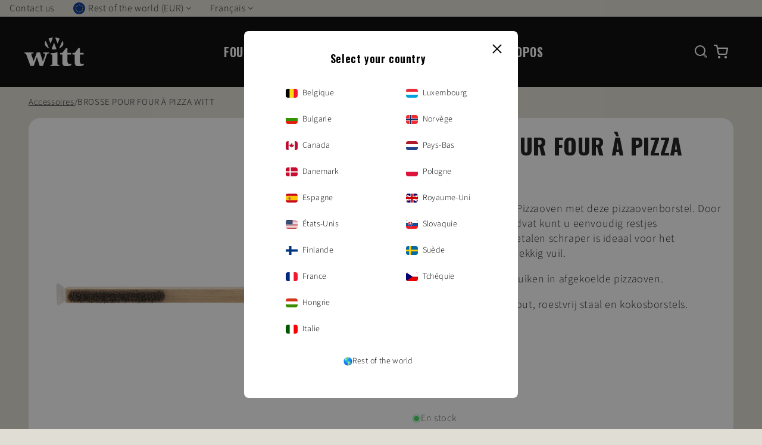

--- FILE ---
content_type: text/html; charset=utf-8
request_url: https://www.wittpizza.com/fr/products/witt-pizza-brush
body_size: 63857
content:
<!doctype html>
<html class="no-js" lang="fr" market="xk">
  <head>
    <meta charset="utf-8">
    <meta http-equiv="X-UA-Compatible" content="IE=edge">
    <meta name="viewport" content="width=device-width,initial-scale=1">
    <meta name="theme-color" content="">
    <link rel="canonical" href="https://www.wittpizza.com/fr/products/witt-pizza-brush">
<link rel="preconnect" href="https://fonts.shopifycdn.com" crossorigin><title>
      BROSSE POUR FOUR À PIZZA WITT
 &ndash; Witt Pizza</title>

    
      <meta name="description" content="Verzorg uw Witt ETNA Pizzaoven met deze pizzaovenborstel. Door het lange houten handvat kunt u eenvoudig restjes verwijderden en de metalen schraper is ideaal voor het verwijderen van hardnekkig vuil. Belangrijk: Alleen gebruiken in afgekoelde pizzaoven. Gemaakt van rubberhout, roestvrij staal en kokosborstels.">
    

    

<meta property="og:site_name" content="Witt Pizza">
<meta property="og:url" content="https://www.wittpizza.com/fr/products/witt-pizza-brush">
<meta property="og:title" content="BROSSE POUR FOUR À PIZZA WITT">
<meta property="og:type" content="product">
<meta property="og:description" content="Verzorg uw Witt ETNA Pizzaoven met deze pizzaovenborstel. Door het lange houten handvat kunt u eenvoudig restjes verwijderden en de metalen schraper is ideaal voor het verwijderen van hardnekkig vuil. Belangrijk: Alleen gebruiken in afgekoelde pizzaoven. Gemaakt van rubberhout, roestvrij staal en kokosborstels."><meta property="og:image" content="//www.wittpizza.com/cdn/shop/products/48651025_0.jpg?v=1699552977">
  <meta property="og:image:secure_url" content="https://www.wittpizza.com/cdn/shop/products/48651025_0.jpg?v=1699552977">
  <meta property="og:image:width" content="1200">
  <meta property="og:image:height" content="1200"><meta property="og:price:amount" content="32,99">
  <meta property="og:price:currency" content="EUR"><meta name="twitter:card" content="summary_large_image">
<meta name="twitter:title" content="BROSSE POUR FOUR À PIZZA WITT">
<meta name="twitter:description" content="Verzorg uw Witt ETNA Pizzaoven met deze pizzaovenborstel. Door het lange houten handvat kunt u eenvoudig restjes verwijderden en de metalen schraper is ideaal voor het verwijderen van hardnekkig vuil. Belangrijk: Alleen gebruiken in afgekoelde pizzaoven. Gemaakt van rubberhout, roestvrij staal en kokosborstels.">

    <link rel="preload" as="style" href="//www.wittpizza.com/cdn/shop/t/26/assets/base.css?v=141990297438826209981725365081">
    <link rel="preload" as="style" href="//www.wittpizza.com/cdn/shop/t/26/assets/style.css?v=131801106557853181291733403645">
    <link rel="preload" as="style" href="//www.wittpizza.com/cdn/shop/t/26/assets/swiper-min.css?v=84401681205782012601720168726">
    <link rel="preload" as="style" href="//www.wittpizza.com/cdn/shop/t/26/assets/component-list-social.css?v=82875887692856687851720168727">
    <link rel="preload" as="script" href="//www.wittpizza.com/cdn/shop/t/26/assets/swiper-min.js?v=128642493352500980991720168726">
    <link rel="preload" as="script" href="//www.wittpizza.com/cdn/shop/t/26/assets/font.css?v=125484137765538887741738155820">
    <link rel="preload" as="style" href="//www.wittpizza.com/cdn/shop/t/26/assets/custom-videowise.css?v=169472152671937177981729166947">

    <script>
      function removeRedirectParameter() {
        const url = new URL(window.location.href);
        if (url.searchParams.has('redirect') && url.searchParams.has('country')) {
          url.searchParams.delete('redirect');
          url.searchParams.delete('country');
          window.location.href = url;
        }
      }
      removeRedirectParameter();
    </script>

    <script src="//www.wittpizza.com/cdn/shop/t/26/assets/constants.js?v=33468508602823846621720168727" defer="defer"></script>
    <script src="//www.wittpizza.com/cdn/shop/t/26/assets/pubsub.js?v=87833807040503727011720168726" defer="defer"></script>
    <script src="//www.wittpizza.com/cdn/shop/t/26/assets/global.js?v=147201503769921125841738155820" defer="defer"></script><script src="//www.wittpizza.com/cdn/shop/t/26/assets/animations.js?v=171301940474923291061720168725" defer="defer"></script><script>window.performance && window.performance.mark && window.performance.mark('shopify.content_for_header.start');</script><meta name="facebook-domain-verification" content="v4et4azueaaofeyo76u5e39xnh538x">
<meta id="shopify-digital-wallet" name="shopify-digital-wallet" content="/67314221281/digital_wallets/dialog">
<link rel="alternate" hreflang="x-default" href="https://www.wittpizza.com/products/witt-pizza-brush">
<link rel="alternate" hreflang="en" href="https://www.wittpizza.com/products/witt-pizza-brush">
<link rel="alternate" hreflang="da" href="https://www.wittpizza.com/da/products/witt-pizza-brush">
<link rel="alternate" hreflang="nl" href="https://www.wittpizza.com/nl/products/witt-pizza-brush">
<link rel="alternate" hreflang="fi" href="https://www.wittpizza.com/fi/products/witt-pizza-brush">
<link rel="alternate" hreflang="fr" href="https://www.wittpizza.com/fr/products/witt-pizza-brush">
<link rel="alternate" hreflang="it" href="https://www.wittpizza.com/it/products/witt-pizza-brush">
<link rel="alternate" hreflang="no" href="https://www.wittpizza.com/no/products/witt-pizza-brush">
<link rel="alternate" hreflang="es" href="https://www.wittpizza.com/es/products/witt-pizza-brush">
<link rel="alternate" hreflang="sv" href="https://www.wittpizza.com/sv/products/witt-pizza-brush">
<link rel="alternate" hreflang="cs" href="https://www.wittpizza.com/cs/products/witt-pizza-brush">
<link rel="alternate" hreflang="sk" href="https://www.wittpizza.com/sk/products/witt-pizza-brush">
<link rel="alternate" hreflang="hu" href="https://www.wittpizza.com/hu/products/witt-pizza-brush">
<link rel="alternate" hreflang="bg" href="https://www.wittpizza.com/bg/products/witt-pizza-brush">
<link rel="alternate" hreflang="sv-SE" href="https://www.wittpizza.com/sv-se/products/witt-pizza-brush">
<link rel="alternate" hreflang="no-NO" href="https://www.wittpizza.com/no-no/products/witt-pizza-brush">
<link rel="alternate" hreflang="nl-BE" href="https://www.wittpizza.com/nl-be/products/witt-pizza-brush">
<link rel="alternate" hreflang="en-BE" href="https://www.wittpizza.com/en-be/products/witt-pizza-brush">
<link rel="alternate" hreflang="fi-FI" href="https://www.wittpizza.com/fi-fi/products/witt-pizza-brush">
<link rel="alternate" hreflang="fr-FR" href="https://www.wittpizza.com/fr-fr/products/witt-pizza-brush">
<link rel="alternate" hreflang="en-FR" href="https://www.wittpizza.com/en-fr/products/witt-pizza-brush">
<link rel="alternate" hreflang="it-IT" href="https://www.wittpizza.com/it-it/products/witt-pizza-brush">
<link rel="alternate" hreflang="en-IT" href="https://www.wittpizza.com/en-it/products/witt-pizza-brush">
<link rel="alternate" hreflang="es-ES" href="https://www.wittpizza.com/es-es/products/witt-pizza-brush">
<link rel="alternate" hreflang="en-ES" href="https://www.wittpizza.com/en-es/products/witt-pizza-brush">
<link rel="alternate" hreflang="cs-CZ" href="https://www.wittpizza.com/cs-cz/products/witt-pizza-brush">
<link rel="alternate" hreflang="en-CZ" href="https://www.wittpizza.com/en-cz/products/witt-pizza-brush">
<link rel="alternate" hreflang="bg-BG" href="https://www.wittpizza.com/bg-bg/products/witt-pizza-brush">
<link rel="alternate" hreflang="en-BG" href="https://www.wittpizza.com/en-bg/products/witt-pizza-brush">
<link rel="alternate" hreflang="hu-HU" href="https://www.wittpizza.com/hu-hu/products/witt-pizza-brush">
<link rel="alternate" hreflang="en-HU" href="https://www.wittpizza.com/en-hu/products/witt-pizza-brush">
<link rel="alternate" hreflang="en-LU" href="https://www.wittpizza.com/en-lu/products/witt-pizza-brush">
<link rel="alternate" hreflang="da-LU" href="https://www.wittpizza.com/da-lu/products/witt-pizza-brush">
<link rel="alternate" hreflang="fr-LU" href="https://www.wittpizza.com/fr-lu/products/witt-pizza-brush">
<link rel="alternate" hreflang="nl-NL" href="https://www.wittpizza.com/nl-nl/products/witt-pizza-brush">
<link rel="alternate" hreflang="en-NL" href="https://www.wittpizza.com/en-nl/products/witt-pizza-brush">
<link rel="alternate" hreflang="en-PL" href="https://www.wittpizza.com/en-pl/products/witt-pizza-brush">
<link rel="alternate" hreflang="en-GB" href="https://www.wittpizza.com/en-gb/products/witt-pizza-brush">
<link rel="alternate" hreflang="sv-GB" href="https://www.wittpizza.com/sv-gb/products/witt-pizza-brush">
<link rel="alternate" hreflang="sk-SK" href="https://www.wittpizza.com/sk-sk/products/witt-pizza-brush">
<link rel="alternate" hreflang="en-SK" href="https://www.wittpizza.com/en-sk/products/witt-pizza-brush">
<link rel="alternate" hreflang="en-US" href="https://www.wittpizza.com/en-us/products/witt-pizza-brush">
<link rel="alternate" hreflang="es-US" href="https://www.wittpizza.com/es-us/products/witt-pizza-brush">
<link rel="alternate" hreflang="da-DK" href="https://www.wittpizza.com/da-dk/products/witt-pizza-brush">
<link rel="alternate" hreflang="en-CA" href="https://www.wittpizza.com/en-ca/products/witt-pizza-brush">
<link rel="alternate" type="application/json+oembed" href="https://www.wittpizza.com/fr/products/witt-pizza-brush.oembed">
<script async="async" src="/checkouts/internal/preloads.js?locale=fr-XK"></script>
<script id="shopify-features" type="application/json">{"accessToken":"0137b32106c9510a9e48a6f2c927ae73","betas":["rich-media-storefront-analytics"],"domain":"www.wittpizza.com","predictiveSearch":true,"shopId":67314221281,"locale":"fr"}</script>
<script>var Shopify = Shopify || {};
Shopify.shop = "wittpizza-eu.myshopify.com";
Shopify.locale = "fr";
Shopify.currency = {"active":"EUR","rate":"1.0"};
Shopify.country = "XK";
Shopify.theme = {"name":"witt-theme\/production-wittpizza-int","id":143430746337,"schema_name":"Dawn","schema_version":"11.0.0","theme_store_id":null,"role":"main"};
Shopify.theme.handle = "null";
Shopify.theme.style = {"id":null,"handle":null};
Shopify.cdnHost = "www.wittpizza.com/cdn";
Shopify.routes = Shopify.routes || {};
Shopify.routes.root = "/fr/";</script>
<script type="module">!function(o){(o.Shopify=o.Shopify||{}).modules=!0}(window);</script>
<script>!function(o){function n(){var o=[];function n(){o.push(Array.prototype.slice.apply(arguments))}return n.q=o,n}var t=o.Shopify=o.Shopify||{};t.loadFeatures=n(),t.autoloadFeatures=n()}(window);</script>
<script id="shop-js-analytics" type="application/json">{"pageType":"product"}</script>
<script defer="defer" async type="module" src="//www.wittpizza.com/cdn/shopifycloud/shop-js/modules/v2/client.init-shop-cart-sync_XvpUV7qp.fr.esm.js"></script>
<script defer="defer" async type="module" src="//www.wittpizza.com/cdn/shopifycloud/shop-js/modules/v2/chunk.common_C2xzKNNs.esm.js"></script>
<script type="module">
  await import("//www.wittpizza.com/cdn/shopifycloud/shop-js/modules/v2/client.init-shop-cart-sync_XvpUV7qp.fr.esm.js");
await import("//www.wittpizza.com/cdn/shopifycloud/shop-js/modules/v2/chunk.common_C2xzKNNs.esm.js");

  window.Shopify.SignInWithShop?.initShopCartSync?.({"fedCMEnabled":true,"windoidEnabled":true});

</script>
<script>(function() {
  var isLoaded = false;
  function asyncLoad() {
    if (isLoaded) return;
    isLoaded = true;
    var urls = ["https:\/\/loox.io\/widget\/eVgjeoeLFa\/loox.1698950608677.js?shop=wittpizza-eu.myshopify.com","https:\/\/config.gorgias.chat\/bundle-loader\/01HF9XGB4Q4J53HP9ZF1A5KM6M?source=shopify1click\u0026shop=wittpizza-eu.myshopify.com","https:\/\/static.shareasale.com\/json\/shopify\/shareasale-tracking.js?sasmid=158890\u0026ssmtid=19038\u0026shop=wittpizza-eu.myshopify.com","https:\/\/d33a6lvgbd0fej.cloudfront.net\/script_tag\/secomapp.scripttag.js?shop=wittpizza-eu.myshopify.com","https:\/\/assets.9gtb.com\/loader.js?g_cvt_id=f64d3937-7e94-4643-840a-d625174eb1d8\u0026shop=wittpizza-eu.myshopify.com"];
    for (var i = 0; i < urls.length; i++) {
      var s = document.createElement('script');
      s.type = 'text/javascript';
      s.async = true;
      s.src = urls[i];
      var x = document.getElementsByTagName('script')[0];
      x.parentNode.insertBefore(s, x);
    }
  };
  if(window.attachEvent) {
    window.attachEvent('onload', asyncLoad);
  } else {
    window.addEventListener('load', asyncLoad, false);
  }
})();</script>
<script id="__st">var __st={"a":67314221281,"offset":3600,"reqid":"7676c1aa-dfd7-48e1-8fe5-1ad86030b437-1768605391","pageurl":"www.wittpizza.com\/fr\/products\/witt-pizza-brush","u":"c9b22026b264","p":"product","rtyp":"product","rid":8148353417441};</script>
<script>window.ShopifyPaypalV4VisibilityTracking = true;</script>
<script id="captcha-bootstrap">!function(){'use strict';const t='contact',e='account',n='new_comment',o=[[t,t],['blogs',n],['comments',n],[t,'customer']],c=[[e,'customer_login'],[e,'guest_login'],[e,'recover_customer_password'],[e,'create_customer']],r=t=>t.map((([t,e])=>`form[action*='/${t}']:not([data-nocaptcha='true']) input[name='form_type'][value='${e}']`)).join(','),a=t=>()=>t?[...document.querySelectorAll(t)].map((t=>t.form)):[];function s(){const t=[...o],e=r(t);return a(e)}const i='password',u='form_key',d=['recaptcha-v3-token','g-recaptcha-response','h-captcha-response',i],f=()=>{try{return window.sessionStorage}catch{return}},m='__shopify_v',_=t=>t.elements[u];function p(t,e,n=!1){try{const o=window.sessionStorage,c=JSON.parse(o.getItem(e)),{data:r}=function(t){const{data:e,action:n}=t;return t[m]||n?{data:e,action:n}:{data:t,action:n}}(c);for(const[e,n]of Object.entries(r))t.elements[e]&&(t.elements[e].value=n);n&&o.removeItem(e)}catch(o){console.error('form repopulation failed',{error:o})}}const l='form_type',E='cptcha';function T(t){t.dataset[E]=!0}const w=window,h=w.document,L='Shopify',v='ce_forms',y='captcha';let A=!1;((t,e)=>{const n=(g='f06e6c50-85a8-45c8-87d0-21a2b65856fe',I='https://cdn.shopify.com/shopifycloud/storefront-forms-hcaptcha/ce_storefront_forms_captcha_hcaptcha.v1.5.2.iife.js',D={infoText:'Protégé par hCaptcha',privacyText:'Confidentialité',termsText:'Conditions'},(t,e,n)=>{const o=w[L][v],c=o.bindForm;if(c)return c(t,g,e,D).then(n);var r;o.q.push([[t,g,e,D],n]),r=I,A||(h.body.append(Object.assign(h.createElement('script'),{id:'captcha-provider',async:!0,src:r})),A=!0)});var g,I,D;w[L]=w[L]||{},w[L][v]=w[L][v]||{},w[L][v].q=[],w[L][y]=w[L][y]||{},w[L][y].protect=function(t,e){n(t,void 0,e),T(t)},Object.freeze(w[L][y]),function(t,e,n,w,h,L){const[v,y,A,g]=function(t,e,n){const i=e?o:[],u=t?c:[],d=[...i,...u],f=r(d),m=r(i),_=r(d.filter((([t,e])=>n.includes(e))));return[a(f),a(m),a(_),s()]}(w,h,L),I=t=>{const e=t.target;return e instanceof HTMLFormElement?e:e&&e.form},D=t=>v().includes(t);t.addEventListener('submit',(t=>{const e=I(t);if(!e)return;const n=D(e)&&!e.dataset.hcaptchaBound&&!e.dataset.recaptchaBound,o=_(e),c=g().includes(e)&&(!o||!o.value);(n||c)&&t.preventDefault(),c&&!n&&(function(t){try{if(!f())return;!function(t){const e=f();if(!e)return;const n=_(t);if(!n)return;const o=n.value;o&&e.removeItem(o)}(t);const e=Array.from(Array(32),(()=>Math.random().toString(36)[2])).join('');!function(t,e){_(t)||t.append(Object.assign(document.createElement('input'),{type:'hidden',name:u})),t.elements[u].value=e}(t,e),function(t,e){const n=f();if(!n)return;const o=[...t.querySelectorAll(`input[type='${i}']`)].map((({name:t})=>t)),c=[...d,...o],r={};for(const[a,s]of new FormData(t).entries())c.includes(a)||(r[a]=s);n.setItem(e,JSON.stringify({[m]:1,action:t.action,data:r}))}(t,e)}catch(e){console.error('failed to persist form',e)}}(e),e.submit())}));const S=(t,e)=>{t&&!t.dataset[E]&&(n(t,e.some((e=>e===t))),T(t))};for(const o of['focusin','change'])t.addEventListener(o,(t=>{const e=I(t);D(e)&&S(e,y())}));const B=e.get('form_key'),M=e.get(l),P=B&&M;t.addEventListener('DOMContentLoaded',(()=>{const t=y();if(P)for(const e of t)e.elements[l].value===M&&p(e,B);[...new Set([...A(),...v().filter((t=>'true'===t.dataset.shopifyCaptcha))])].forEach((e=>S(e,t)))}))}(h,new URLSearchParams(w.location.search),n,t,e,['guest_login'])})(!0,!0)}();</script>
<script integrity="sha256-4kQ18oKyAcykRKYeNunJcIwy7WH5gtpwJnB7kiuLZ1E=" data-source-attribution="shopify.loadfeatures" defer="defer" src="//www.wittpizza.com/cdn/shopifycloud/storefront/assets/storefront/load_feature-a0a9edcb.js" crossorigin="anonymous"></script>
<script data-source-attribution="shopify.dynamic_checkout.dynamic.init">var Shopify=Shopify||{};Shopify.PaymentButton=Shopify.PaymentButton||{isStorefrontPortableWallets:!0,init:function(){window.Shopify.PaymentButton.init=function(){};var t=document.createElement("script");t.src="https://www.wittpizza.com/cdn/shopifycloud/portable-wallets/latest/portable-wallets.fr.js",t.type="module",document.head.appendChild(t)}};
</script>
<script data-source-attribution="shopify.dynamic_checkout.buyer_consent">
  function portableWalletsHideBuyerConsent(e){var t=document.getElementById("shopify-buyer-consent"),n=document.getElementById("shopify-subscription-policy-button");t&&n&&(t.classList.add("hidden"),t.setAttribute("aria-hidden","true"),n.removeEventListener("click",e))}function portableWalletsShowBuyerConsent(e){var t=document.getElementById("shopify-buyer-consent"),n=document.getElementById("shopify-subscription-policy-button");t&&n&&(t.classList.remove("hidden"),t.removeAttribute("aria-hidden"),n.addEventListener("click",e))}window.Shopify?.PaymentButton&&(window.Shopify.PaymentButton.hideBuyerConsent=portableWalletsHideBuyerConsent,window.Shopify.PaymentButton.showBuyerConsent=portableWalletsShowBuyerConsent);
</script>
<script data-source-attribution="shopify.dynamic_checkout.cart.bootstrap">document.addEventListener("DOMContentLoaded",(function(){function t(){return document.querySelector("shopify-accelerated-checkout-cart, shopify-accelerated-checkout")}if(t())Shopify.PaymentButton.init();else{new MutationObserver((function(e,n){t()&&(Shopify.PaymentButton.init(),n.disconnect())})).observe(document.body,{childList:!0,subtree:!0})}}));
</script>
<link id="shopify-accelerated-checkout-styles" rel="stylesheet" media="screen" href="https://www.wittpizza.com/cdn/shopifycloud/portable-wallets/latest/accelerated-checkout-backwards-compat.css" crossorigin="anonymous">
<style id="shopify-accelerated-checkout-cart">
        #shopify-buyer-consent {
  margin-top: 1em;
  display: inline-block;
  width: 100%;
}

#shopify-buyer-consent.hidden {
  display: none;
}

#shopify-subscription-policy-button {
  background: none;
  border: none;
  padding: 0;
  text-decoration: underline;
  font-size: inherit;
  cursor: pointer;
}

#shopify-subscription-policy-button::before {
  box-shadow: none;
}

      </style>
<script id="sections-script" data-sections="header" defer="defer" src="//www.wittpizza.com/cdn/shop/t/26/compiled_assets/scripts.js?v=12428"></script>
<script>window.performance && window.performance.mark && window.performance.mark('shopify.content_for_header.end');</script>


    <style data-shopify>
      @font-face {
  font-family: "Source Sans Pro";
  font-weight: 300;
  font-style: normal;
  font-display: swap;
  src: url("//www.wittpizza.com/cdn/fonts/source_sans_pro/sourcesanspro_n3.f1c70856e459d6c7cac6b39dc007cd6db2de36a7.woff2") format("woff2"),
       url("//www.wittpizza.com/cdn/fonts/source_sans_pro/sourcesanspro_n3.16ca38b458155b1bbaf530a39044aff8b1bea589.woff") format("woff");
}

      @font-face {
  font-family: "Source Sans Pro";
  font-weight: 700;
  font-style: normal;
  font-display: swap;
  src: url("//www.wittpizza.com/cdn/fonts/source_sans_pro/sourcesanspro_n7.41cbad1715ffa6489ec3aab1c16fda6d5bdf2235.woff2") format("woff2"),
       url("//www.wittpizza.com/cdn/fonts/source_sans_pro/sourcesanspro_n7.01173495588557d2be0eb2bb2ecdf8e4f01cf917.woff") format("woff");
}

      @font-face {
  font-family: "Source Sans Pro";
  font-weight: 300;
  font-style: italic;
  font-display: swap;
  src: url("//www.wittpizza.com/cdn/fonts/source_sans_pro/sourcesanspro_i3.0f3bfbf4b0413c7b3bed7a5907f237e04facd412.woff2") format("woff2"),
       url("//www.wittpizza.com/cdn/fonts/source_sans_pro/sourcesanspro_i3.c7807cc00bfb19218f5bceba9fb64af636199464.woff") format("woff");
}

      @font-face {
  font-family: "Source Sans Pro";
  font-weight: 700;
  font-style: italic;
  font-display: swap;
  src: url("//www.wittpizza.com/cdn/fonts/source_sans_pro/sourcesanspro_i7.98bb15b3a23880a6e1d86ade6dbb197526ff768d.woff2") format("woff2"),
       url("//www.wittpizza.com/cdn/fonts/source_sans_pro/sourcesanspro_i7.6274cea5e22a575d33653322a4399caadffb1338.woff") format("woff");
}

      @font-face {
  font-family: Oswald;
  font-weight: 500;
  font-style: normal;
  font-display: swap;
  src: url("//www.wittpizza.com/cdn/fonts/oswald/oswald_n5.8ad4910bfdb43e150746ef7aa67f3553e3abe8e2.woff2") format("woff2"),
       url("//www.wittpizza.com/cdn/fonts/oswald/oswald_n5.93ee52108163c48c91111cf33b0a57021467b66e.woff") format("woff");
}


      
        :root,
        .color-background-1 {
          --color-background: 224,222,212;
        
          --gradient-background: #e0ded4;
        
        --color-foreground: 18,18,18;
        --color-shadow: 18,18,18;
        --color-button: 18,18,18;
        --color-button-text: 255,255,255;
        --color-secondary-button: 224,222,212;
        --color-secondary-button-text: 18,18,18;
        --color-link: 18,18,18;
        --color-badge-foreground: 18,18,18;
        --color-badge-background: 224,222,212;
        --color-badge-border: 18,18,18;
        --payment-terms-background-color: rgb(224 222 212);
      }
      
        
        .color-background-2 {
          --color-background: 243,243,243;
        
          --gradient-background: #f3f3f3;
        
        --color-foreground: 26,26,26;
        --color-shadow: 26,26,26;
        --color-button: 26,26,26;
        --color-button-text: 243,243,243;
        --color-secondary-button: 243,243,243;
        --color-secondary-button-text: 26,26,26;
        --color-link: 26,26,26;
        --color-badge-foreground: 26,26,26;
        --color-badge-background: 243,243,243;
        --color-badge-border: 26,26,26;
        --payment-terms-background-color: rgb(243 243 243);
      }
      
        
        .color-inverse {
          --color-background: 0,0,0;
        
          --gradient-background: #000000;
        
        --color-foreground: 255,255,255;
        --color-shadow: 18,18,18;
        --color-button: 255,255,255;
        --color-button-text: 0,0,0;
        --color-secondary-button: 0,0,0;
        --color-secondary-button-text: 255,255,255;
        --color-link: 255,255,255;
        --color-badge-foreground: 255,255,255;
        --color-badge-background: 0,0,0;
        --color-badge-border: 255,255,255;
        --payment-terms-background-color: rgb(0 0 0);
      }
      
        
        .color-accent-1 {
          --color-background: 5,5,5;
        
          --gradient-background: #050505;
        
        --color-foreground: 255,255,255;
        --color-shadow: 18,18,18;
        --color-button: 255,255,255;
        --color-button-text: 18,18,18;
        --color-secondary-button: 5,5,5;
        --color-secondary-button-text: 255,255,255;
        --color-link: 255,255,255;
        --color-badge-foreground: 255,255,255;
        --color-badge-background: 5,5,5;
        --color-badge-border: 255,255,255;
        --payment-terms-background-color: rgb(5 5 5);
      }
      
        
        .color-accent-2 {
          --color-background: 73,79,67;
        
          --gradient-background: #494f43;
        
        --color-foreground: 255,255,255;
        --color-shadow: 18,18,18;
        --color-button: 255,255,255;
        --color-button-text: 73,79,67;
        --color-secondary-button: 73,79,67;
        --color-secondary-button-text: 255,255,255;
        --color-link: 255,255,255;
        --color-badge-foreground: 255,255,255;
        --color-badge-background: 73,79,67;
        --color-badge-border: 255,255,255;
        --payment-terms-background-color: rgb(73 79 67);
      }
      
        
        .color-scheme-8b25cab3-c26e-4549-b432-3b2bb22f5f81 {
          --color-background: 0,0,0;
        
          --gradient-background: #000000;
        
        --color-foreground: 255,255,255;
        --color-shadow: 26,26,26;
        --color-button: 0,80,255;
        --color-button-text: 255,255,255;
        --color-secondary-button: 0,0,0;
        --color-secondary-button-text: 26,26,26;
        --color-link: 26,26,26;
        --color-badge-foreground: 255,255,255;
        --color-badge-background: 0,0,0;
        --color-badge-border: 255,255,255;
        --payment-terms-background-color: rgb(0 0 0);
      }
      
        
        .color-scheme-47feb8ff-a806-422a-9cfc-d1ed9dd6fa5a {
          --color-background: 40,40,40;
        
          --gradient-background: #282828;
        
        --color-foreground: 255,255,255;
        --color-shadow: 18,18,18;
        --color-button: 18,18,18;
        --color-button-text: 255,255,255;
        --color-secondary-button: 40,40,40;
        --color-secondary-button-text: 44,44,44;
        --color-link: 44,44,44;
        --color-badge-foreground: 255,255,255;
        --color-badge-background: 40,40,40;
        --color-badge-border: 255,255,255;
        --payment-terms-background-color: rgb(40 40 40);
      }
      
        
        .color-scheme-0e66d7ab-0e58-4c9c-bf3e-9870e879e388 {
          --color-background: 224,222,212;
        
          --gradient-background: #e0ded4;
        
        --color-foreground: 18,18,18;
        --color-shadow: 18,18,18;
        --color-button: 18,18,18;
        --color-button-text: 255,255,255;
        --color-secondary-button: 224,222,212;
        --color-secondary-button-text: 18,18,18;
        --color-link: 18,18,18;
        --color-badge-foreground: 18,18,18;
        --color-badge-background: 224,222,212;
        --color-badge-border: 18,18,18;
        --payment-terms-background-color: rgb(224 222 212);
      }
      
        
        .color-scheme-5427ad7b-c331-47d7-af76-f54727379eea {
          --color-background: 255,255,255;
        
          --gradient-background: #ffffff;
        
        --color-foreground: 18,18,18;
        --color-shadow: 18,18,18;
        --color-button: 18,18,18;
        --color-button-text: 255,255,255;
        --color-secondary-button: 255,255,255;
        --color-secondary-button-text: 18,18,18;
        --color-link: 18,18,18;
        --color-badge-foreground: 18,18,18;
        --color-badge-background: 255,255,255;
        --color-badge-border: 18,18,18;
        --payment-terms-background-color: rgb(255 255 255);
      }
      

      body, .color-background-1, .color-background-2, .color-inverse, .color-accent-1, .color-accent-2, .color-scheme-8b25cab3-c26e-4549-b432-3b2bb22f5f81, .color-scheme-47feb8ff-a806-422a-9cfc-d1ed9dd6fa5a, .color-scheme-0e66d7ab-0e58-4c9c-bf3e-9870e879e388, .color-scheme-5427ad7b-c331-47d7-af76-f54727379eea {
        color: rgba(var(--color-foreground), 0.75);
        background-color: rgb(var(--color-background));
      }

      :root {
        --font-body-family: "Source Sans Pro", sans-serif;
        --font-body-style: normal;
        --font-body-weight: 300;
        --font-body-weight-bold: 600;

        --font-heading-family: Oswald, sans-serif;
        --font-heading-style: normal;
        --font-heading-weight: 500;

        --font-body-scale: 1.0;
        --font-heading-scale: 1.0;

        --media-padding: px;
        --media-border-opacity: 0.05;
        --media-border-width: 1px;
        --media-radius: 0px;
        --media-shadow-opacity: 0.0;
        --media-shadow-horizontal-offset: 0px;
        --media-shadow-vertical-offset: 4px;
        --media-shadow-blur-radius: 5px;
        --media-shadow-visible: 0;

        --page-width: 190rem;
        --page-width-margin: 0rem;

        --product-card-image-padding: 0.0rem;
        --product-card-corner-radius: 0.0rem;
        --product-card-text-alignment: left;
        --product-card-border-width: 0.0rem;
        --product-card-border-opacity: 0.1;
        --product-card-shadow-opacity: 0.0;
        --product-card-shadow-visible: 0;
        --product-card-shadow-horizontal-offset: 0.0rem;
        --product-card-shadow-vertical-offset: 0.4rem;
        --product-card-shadow-blur-radius: 0.5rem;

        --collection-card-image-padding: 0.0rem;
        --collection-card-corner-radius: 0.0rem;
        --collection-card-text-alignment: left;
        --collection-card-border-width: 0.0rem;
        --collection-card-border-opacity: 0.1;
        --collection-card-shadow-opacity: 0.0;
        --collection-card-shadow-visible: 0;
        --collection-card-shadow-horizontal-offset: 0.0rem;
        --collection-card-shadow-vertical-offset: 0.4rem;
        --collection-card-shadow-blur-radius: 0.5rem;

        --blog-card-image-padding: 0.0rem;
        --blog-card-corner-radius: 0.0rem;
        --blog-card-text-alignment: left;
        --blog-card-border-width: 0.0rem;
        --blog-card-border-opacity: 0.1;
        --blog-card-shadow-opacity: 0.0;
        --blog-card-shadow-visible: 0;
        --blog-card-shadow-horizontal-offset: 0.0rem;
        --blog-card-shadow-vertical-offset: 0.4rem;
        --blog-card-shadow-blur-radius: 0.5rem;

        --badge-corner-radius: 4.0rem;

        --popup-border-width: 1px;
        --popup-border-opacity: 0.1;
        --popup-corner-radius: 0px;
        --popup-shadow-opacity: 0.05;
        --popup-shadow-horizontal-offset: 0px;
        --popup-shadow-vertical-offset: 4px;
        --popup-shadow-blur-radius: 5px;

        --drawer-border-width: 1px;
        --drawer-border-opacity: 0.1;
        --drawer-shadow-opacity: 0.0;
        --drawer-shadow-horizontal-offset: 0px;
        --drawer-shadow-vertical-offset: 4px;
        --drawer-shadow-blur-radius: 5px;

        --spacing-sections-desktop: 0px;
        --spacing-sections-mobile: 0px;

        --grid-desktop-vertical-spacing: 24px;
        --grid-desktop-horizontal-spacing: 24px;
        --grid-mobile-vertical-spacing: 16px;
        --grid-mobile-horizontal-spacing: 16px;

        --text-boxes-border-opacity: 0.1;
        --text-boxes-border-width: 0px;
        --text-boxes-radius: 0px;
        --text-boxes-shadow-opacity: 0.0;
        --text-boxes-shadow-visible: 0;
        --text-boxes-shadow-horizontal-offset: 0px;
        --text-boxes-shadow-vertical-offset: 4px;
        --text-boxes-shadow-blur-radius: 5px;

        --buttons-radius: 40px;
        --buttons-radius-outset: 45px;
        --buttons-border-width: 5px;
        --buttons-border-opacity: 1.0;
        --buttons-shadow-opacity: 0.0;
        --buttons-shadow-visible: 0;
        --buttons-shadow-horizontal-offset: 0px;
        --buttons-shadow-vertical-offset: 4px;
        --buttons-shadow-blur-radius: 5px;
        --buttons-border-offset: 0.3px;

        --inputs-radius: 0px;
        --inputs-border-width: 1px;
        --inputs-border-opacity: 0.55;
        --inputs-shadow-opacity: 0.0;
        --inputs-shadow-horizontal-offset: 0px;
        --inputs-margin-offset: 0px;
        --inputs-shadow-vertical-offset: 4px;
        --inputs-shadow-blur-radius: 5px;
        --inputs-radius-outset: 0px;

        --variant-pills-radius: 40px;
        --variant-pills-border-width: 1px;
        --variant-pills-border-opacity: 0.55;
        --variant-pills-shadow-opacity: 0.0;
        --variant-pills-shadow-horizontal-offset: 0px;
        --variant-pills-shadow-vertical-offset: 4px;
        --variant-pills-shadow-blur-radius: 5px;

        --accent_color: #ee7700;
        --page_bg_color: #e0ded4;
      }

      *,
      *::before,
      *::after {
        box-sizing: inherit;
      }

      html {
        box-sizing: border-box;
        font-size: calc(var(--font-body-scale) * 62.5%);
        height: 100%;
      }

      html.no-scroll {
        overflow: hidden;
      }

      body {
        display: grid;
        grid-template-rows: auto auto 1fr auto;
        grid-template-columns: 100%;
        min-height: 100%;
        margin: 0;
        font-size: 1.5rem;
        letter-spacing: 0.06rem;
        line-height: calc(1 + 0.8 / var(--font-body-scale));
        font-family: var(--font-body-family);
        font-style: var(--font-body-style);
        font-weight: var(--font-body-weight);
      }

      main {
        background-color: var(--page_bg_color);
      }

      @media screen and (min-width: 750px) {
        body {
          font-size: 1.6rem;
        }
      }
    </style>

    <link href="//www.wittpizza.com/cdn/shop/t/26/assets/base.css?v=141990297438826209981725365081" rel="stylesheet" type="text/css" media="all" />
    <link href="//www.wittpizza.com/cdn/shop/t/26/assets/style.css?v=131801106557853181291733403645" rel="stylesheet" type="text/css" media="all" />
    <link href="//www.wittpizza.com/cdn/shop/t/26/assets/swiper-min.css?v=84401681205782012601720168726" rel="stylesheet" type="text/css" media="all" />
    <link href="//www.wittpizza.com/cdn/shop/t/26/assets/custom-videowise.css?v=169472152671937177981729166947" rel="stylesheet" type="text/css" media="all" />
<link rel="preload" as="font" href="//www.wittpizza.com/cdn/fonts/source_sans_pro/sourcesanspro_n3.f1c70856e459d6c7cac6b39dc007cd6db2de36a7.woff2" type="font/woff2" crossorigin><link rel="preload" as="font" href="//www.wittpizza.com/cdn/fonts/oswald/oswald_n5.8ad4910bfdb43e150746ef7aa67f3553e3abe8e2.woff2" type="font/woff2" crossorigin><link href="//www.wittpizza.com/cdn/shop/t/26/assets/component-localization-form.css?v=12042847812619277181745923228" rel="stylesheet" type="text/css" media="all" />
      <script src="//www.wittpizza.com/cdn/shop/t/26/assets/localization-form.js?v=2659905648130513541723109111" defer="defer"></script><link
        rel="stylesheet"
        href="//www.wittpizza.com/cdn/shop/t/26/assets/component-predictive-search.css?v=160680531205893133641720168726"
        media="print"
        onload="this.media='all'"
      ><link href="//www.wittpizza.com/cdn/shop/t/26/assets/parcel_style.css?v=3533235191403398741738155824" rel="stylesheet" type="text/css" media="all" />

    <script>
      document.documentElement.className = document.documentElement.className.replace('no-js', 'js');
      if (Shopify.designMode) {
        document.documentElement.classList.add('shopify-design-mode');
      }
    </script>

    

<script>
  // CookieInformation Consent event
  window.Shopify.loadFeatures(
    [
      {
        name: 'consent-tracking-api',
        version: '0.1',
      },
    ],
    (error) => {
      if (error) {
        console.log(error);
        throw error; // if you want to raise
      }

      var cookie_script = document.createElement('script');
      cookie_script.setAttribute('src', 'https://policy.app.cookieinformation.com/uc.js');
      cookie_script.setAttribute('data-culture', 'EN');
      cookie_script.id = 'CookieConsent';
      document.head.appendChild(cookie_script);

      window.addEventListener(
        'CookieInformationConsentGiven',
        function (event) {
          if (
            CookieInformation.getConsentGivenFor('cookie_cat_statistic') &&
            CookieInformation.getConsentGivenFor('cookie_cat_marketing')
          ) {
            window.Shopify.customerPrivacy.setTrackingConsent(true, function (e) {
              console.log('Set Tracking Consent', true);
            });
          } else {
            window.Shopify.customerPrivacy.setTrackingConsent(false, function (e) {
              console.log('Set Tracking Consent', false);
            });
          }
        },
        false
      );
    }
  );
</script>


    <script>
      window.VIDEOWISE_SHOPIFY_ROOT = window.Shopify.routes.root;
    </script>

    <meta name="google-site-verification" content="cAoboaaet7IQBzf1Du9h_Z5-FRZUKQZNqjVnDVICVZo" />
    
  
<style data-shopify>.ss-slide-image .ss-si-img{width:100%;}
                    .csp_container .swiper:not(.swiper-initialized) .ss-slide-caption{display:none}
                    .csp_container .swiper:not(.swiper-initialized){line-height:0}
                    .ss-si-img.ss-si-mobile,.csp-slide-video-embed .csp-video-mobile{display:none}
                    .ss_playBtn{width: 50px;height: 50px;border-radius: 50%;padding: 5px;position: absolute;bottom: 15px;left: 15px; z-index: 99;cursor: pointer;background: #7B7E7E url([data-uri]) no-repeat 0px;}
                    .ss_playBtn.is-active{background:#7B7E7E url([data-uri]) no-repeat 0px;}
                    @media screen and (max-width: 767px) {
                        .ss-si-img.ss-si-mobile,.csp-slide-video-embed .csp-video-mobile{display:block}
                        .ss-si-img.ss-si-desktop, .csp-slide-video-embed .csp-video-desktop {display: none;}
                    }
                    .swiper .swiper-button-next:after,.swiper .swiper-button-prev:after{color:#000000}
                    .swiper .swiper-pagination-bullet{background-color:#ffffff;opacity: 1;}
                    .swiper .swiper-pagination-bullet.swiper-pagination-bullet-active{background-color:#000000}
                    .swiper .swiper-pagination-fraction{color:#000000}
                    .swiper .swiper-pagination-fraction .swiper-pagination-current{color:#000000}
                    .swiper .swiper-pagination-progressbar{background-color:#f1f1f1}
                    .swiper .swiper-pagination-progressbar .swiper-pagination-progressbar-fill{background-color:#000000}
                    .swiper .swiper-scrollbar{background-color:#f1f1f1}
                    .swiper .swiper-scrollbar .swiper-scrollbar-drag{background-color:#000000}</style><!-- BEGIN app block: shopify://apps/videowise-video-commerce/blocks/script_embed/b48d6c0c-3e3f-4791-a9ab-a5ab7ec82f4d -->
<link
  rel="preload"
  as="style"
  onload="this.onload=null;this.rel='stylesheet'"
  href="https://assets.videowise.com/style.css.gz"
  id="videowise-style-css">
<script
  defer
  src="https://assets.videowise.com/vendors.js.gz"
  id="videowise-vendors-js"></script>
<script
  defer
  src="https://assets.videowise.com/client.js.gz"
  id="videowise-client-js"></script>

<link rel="dns-prefetch" href="https://assets.videowise.com/" />

<link rel="dns-prefetch" href="https://cdn2.videowise.com/" />

<link rel="dns-prefetch" href="https://api-cdn.videowise.com/" />

<link rel="dns-prefetch" href="https://images.videowise.com/" />

<link rel="dns-prefetch" href="https://cdn.videowise.com/" />

<!-- END app block --><!-- BEGIN app block: shopify://apps/stape-conversion-tracking/blocks/gtm/7e13c847-7971-409d-8fe0-29ec14d5f048 --><script>
  window.lsData = {};
  window.dataLayer = window.dataLayer || [];
  window.addEventListener("message", (event) => {
    if (event.data?.event) {
      window.dataLayer.push(event.data);
    }
  });
  window.dataShopStape = {
    shop: "www.wittpizza.com",
    shopId: "67314221281",
  }
</script>

<!-- END app block --><!-- BEGIN app block: shopify://apps/hulk-form-builder/blocks/app-embed/b6b8dd14-356b-4725-a4ed-77232212b3c3 --><!-- BEGIN app snippet: hulkapps-formbuilder-theme-ext --><script type="text/javascript">
  
  if (typeof window.formbuilder_customer != "object") {
        window.formbuilder_customer = {}
  }

  window.hulkFormBuilder = {
    form_data: {"form_AhYoYF2QBDQpNExhwSPXZA":{"uuid":"AhYoYF2QBDQpNExhwSPXZA","form_name":"Return form DK","form_data":{"div_back_gradient_1":"#fff","div_back_gradient_2":"#fff","back_color":"#fff","form_title":"\u003ch3\u003e\u0026nbsp;\u003c\/h3\u003e\n\n\u003cdiv class=\"simple-translate-light-theme\" id=\"simple-translate\"\u003e\n\u003cdiv\u003e\n\u003cdiv class=\"simple-translate-button isShow\" style=\"background-image: url(\u0026quot;moz-extension:\/\/1915fdc5-6984-44e7-8437-60c85b725a5f\/icons\/512.png\u0026quot;); height: 22px; width: 22px; top: 17px; left: -10px;\"\u003e\u0026nbsp;\u003c\/div\u003e\n\n\u003cdiv class=\"simple-translate-panel \" style=\"width: 300px; height: 200px; top: 0px; left: 0px; font-size: 13px;\"\u003e\n\u003cdiv class=\"simple-translate-result-wrapper\" style=\"overflow: hidden;\"\u003e\n\u003cdiv class=\"simple-translate-move\" draggable=\"true\"\u003e\u0026nbsp;\u003c\/div\u003e\n\n\u003cdiv class=\"simple-translate-result-contents\"\u003e\n\u003cp class=\"simple-translate-result\" dir=\"auto\"\u003e\u0026nbsp;\u003c\/p\u003e\n\n\u003cp class=\"simple-translate-candidate\" dir=\"auto\"\u003e\u0026nbsp;\u003c\/p\u003e\n\u003c\/div\u003e\n\u003c\/div\u003e\n\u003c\/div\u003e\n\u003c\/div\u003e\n\u003c\/div\u003e\n","form_submit":"Send","after_submit":"hideAndmessage","after_submit_msg":"\u003ch3\u003e\u003cstrong\u003eThank you for your inquiry\u003c\/strong\u003e\u003c\/h3\u003e\n\n\u003cp\u003e\u0026nbsp;\u003c\/p\u003e\n\n\u003cp\u003eWe have received your completed return form and are waiting to receive your return in our warehouse. We are sorry that the product did not meet your expectations. Here you will find a specific \u003cstrong\u003e\u003ca href=\"https:\/\/cdn.shopify.com\/s\/files\/1\/0673\/1422\/1281\/files\/Witt_Guide_wittpizza_EN.pdf?v=1701678112\"\u003e\u003cspan style=\"color:#3498db;\"\u003ereturn guide\u003c\/span\u003e\u003c\/a\u003e\u003c\/strong\u003e so you can send your package back to us. The processing time is 3-5 working days.\u003c\/p\u003e\n\n\u003cp\u003e\u0026nbsp;\u003c\/p\u003e\n\n\u003cp\u003eShould you have any further questions in connection with the return, you are always welcome to contact us at: \u003ca href=\"mailto:info@wittpizza.com\"\u003einfo@wittpizza.com\u003c\/a\u003e or +45 70 25 23 23. Monday - Thursday at 09.00-16.00 and Friday at 09.00-15.00.\u003c\/p\u003e\n\n\u003cp\u003e\u0026nbsp;\u003c\/p\u003e\n\n\u003cp\u003eSincerely\u003cbr \/\u003e\nWitt\u003c\/p\u003e\n\n\u003cp\u003e\u0026nbsp;\u003c\/p\u003e\n\n\u003cdiv class=\"simple-translate-light-theme\" id=\"simple-translate\"\u003e\n\u003cdiv\u003e\n\u003cdiv class=\"simple-translate-button isShow\" style=\"background-image: url(\u0026quot;moz-extension:\/\/1915fdc5-6984-44e7-8437-60c85b725a5f\/icons\/512.png\u0026quot;); height: 22px; width: 22px; top: 125px; left: 507px;\"\u003e\u0026nbsp;\u003c\/div\u003e\n\n\u003cdiv class=\"simple-translate-panel \" style=\"width: 300px; height: 200px; top: 0px; left: 0px; font-size: 13px;\"\u003e\n\u003cdiv class=\"simple-translate-result-wrapper\" style=\"overflow: hidden;\"\u003e\n\u003cdiv class=\"simple-translate-move\" draggable=\"true\"\u003e\u0026nbsp;\u003c\/div\u003e\n\n\u003cdiv class=\"simple-translate-result-contents\"\u003e\n\u003cp class=\"simple-translate-result\" dir=\"auto\"\u003e\u0026nbsp;\u003c\/p\u003e\n\n\u003cp class=\"simple-translate-candidate\" dir=\"auto\"\u003e\u0026nbsp;\u003c\/p\u003e\n\u003c\/div\u003e\n\u003c\/div\u003e\n\u003c\/div\u003e\n\u003c\/div\u003e\n\u003c\/div\u003e\n","captcha_enable":"no","label_style":"blockLabels","input_border_radius":"2","back_type":"transparent","input_back_color":"#fff","input_back_color_hover":"#fff","back_shadow":"none","label_font_clr":"#333333","input_font_clr":"#333333","button_align":"fullBtn","button_clr":"#fff","button_back_clr":"#333333","button_border_radius":"2","form_width":"600px","form_border_size":0,"form_border_clr":"#c7c7c7","form_border_radius":0,"label_font_size":"14","input_font_size":"12","button_font_size":"16","form_padding":"35","input_border_color":"#ccc","input_border_color_hover":"#ccc","btn_border_clr":"#333333","btn_border_size":"1","form_name":"Return form DK","":"info@wittpizza.com","form_emails":"info@wittpizza.com","admin_email_subject":"New form submission received.","admin_email_message":"Hi [first-name of store owner],\u003cbr\u003eSomeone just submitted a response to your form.\u003cbr\u003ePlease find the details below:","form_access_message":"\u003cp\u003ePlease login to access the form\u003cbr\u003eDo not have an account? Create account\u003c\/p\u003e","notification_email_send":true,"auto_responder_sendname":"wittpizza.com","auto_responder_sendemail":"info@wittpizza.com","auto_responder_subject":"Thank you for your inquiry regarding the return order","auto_responder_message":"\u003ch3\u003e\u003cstrong\u003eThank you for your inquiry\u003c\/strong\u003e\u003c\/h3\u003e\n\n\u003cp\u003e\u0026nbsp;\u003c\/p\u003e\n\n\u003cp\u003eWe have received your completed return form and are waiting to receive your return in our warehouse. We are sorry that the product did not meet your expectations. Here you will find a specific \u003cstrong\u003e\u003ca href=\"https:\/\/cdn.shopify.com\/s\/files\/1\/0673\/1422\/1281\/files\/Witt_Guide_wittpizza_EN.pdf?v=1701678112\"\u003e\u003cspan style=\"color:#3498db;\"\u003ereturn guide\u003c\/span\u003e\u003c\/a\u003e\u003c\/strong\u003e so you can send your package back to us. The processing time is 3-5 working days.\u003c\/p\u003e\n\n\u003cp\u003e\u0026nbsp;\u003c\/p\u003e\n\n\u003cp\u003eShould you have any further questions in connection with the return, you are always welcome to contact us at: \u003ca href=\"mailto:info@wittpizza.com\"\u003einfo@wittpizza.com\u003c\/a\u003e or +45 70 25 23 23. Monday - Thursday at 09.00-16.00 and Friday at 09.00-15.00.\u003c\/p\u003e\n\n\u003cp\u003e\u0026nbsp;\u003c\/p\u003e\n\n\u003cp\u003eSincerely\u003cbr \/\u003e\nWitt\u003c\/p\u003e\n","formElements":[{"type":"email","position":0,"label":"Email","required":"yes","email_confirm":"yes","Conditions":{},"page_number":1},{"Conditions":{},"type":"text","position":1,"label":"Navn","required":"yes","page_number":1},{"Conditions":{},"type":"text","position":2,"label":"Adresse","required":"yes","page_number":1},{"Conditions":{},"type":"text","position":3,"label":"Postnummer","required":"yes","page_number":1},{"Conditions":{},"type":"text","position":4,"label":"By","required":"yes","page_number":1},{"Conditions":{},"type":"text","position":5,"label":"Land","required":"yes","page_number":1},{"Conditions":{},"type":"text","position":6,"label":"Tlf","required":"yes","page_number":1},{"Conditions":{},"type":"text","position":7,"label":"Produktnavn","required":"yes","page_number":1},{"Conditions":{},"type":"text","position":8,"label":"Ordrenummer","required":"yes","page_number":1},{"Conditions":{},"type":"radio","position":9,"label":"Vælg årsag","required":"yes","values":"Jeg har fortrudt mit køb\nProduktet opfyldte ikke mine forventninger\nAndet (skriv i kommentarfeltet)","elementCost":{},"align":"vertical","page_number":1},{"Conditions":{},"type":"radio","position":10,"label":"Jeg ønsker","required":"yes","values":"Pengene retur","elementCost":{},"align":"vertical","page_number":1},{"Conditions":{},"type":"radio","position":11,"label":"Er produktet brugt?","required":"yes","values":"Ja\nNej","elementCost":{},"align":"vertical","page_number":1},{"Conditions":{},"type":"textarea","position":12,"label":"Kommentarer","page_number":1},{"Conditions":{},"type":"checkbox","position":13,"label":"Markér hvis du ønsker at tilføje returfragt. Pengene fratrækkes returbeløbet.","page_number":1},{"Conditions":{},"type":"label","position":14,"label":"Bemærk: Returprisen afhænger af varens vægt og størrelse*. Se prisen øverst. *Ved returpakker under 20 kg – du modtager et link til download af returlabel inden for to hverdage. *Ved returpakker over 20 kg – du modtager mail omkring afhentning.","page_number":1},{"Conditions":{},"type":"file","position":15,"label":"Upload billede","imageMultiple":"yes","page_number":1}]},"is_spam_form":false,"shop_uuid":"wy2lj-O5SSIFetLV_sohuA","shop_timezone":"Europe\/Copenhagen","shop_id":96259,"shop_is_after_submit_enabled":true,"shop_shopify_plan":"professional","shop_shopify_domain":"wittpizza-eu.myshopify.com","shop_remove_watermark":false,"shop_created_at":"2023-12-04T01:36:27.498-06:00"},"form_GxOwrTZKx4GGdZPcUrZ7vQ":{"uuid":"GxOwrTZKx4GGdZPcUrZ7vQ","form_name":"Return form","form_data":{"div_back_gradient_1":"#fff","div_back_gradient_2":"#fff","back_color":"#fff","form_title":"\u003ch3\u003e\u0026nbsp;\u003c\/h3\u003e\n\n\u003cdiv class=\"simple-translate-light-theme\" id=\"simple-translate\"\u003e\n\u003cdiv\u003e\n\u003cdiv class=\"simple-translate-button isShow\" style=\"background-image: url(\u0026quot;moz-extension:\/\/1915fdc5-6984-44e7-8437-60c85b725a5f\/icons\/512.png\u0026quot;); height: 22px; width: 22px; top: 17px; left: -10px;\"\u003e\u0026nbsp;\u003c\/div\u003e\n\n\u003cdiv class=\"simple-translate-panel \" style=\"width: 300px; height: 200px; top: 0px; left: 0px; font-size: 13px;\"\u003e\n\u003cdiv class=\"simple-translate-result-wrapper\" style=\"overflow: hidden;\"\u003e\n\u003cdiv class=\"simple-translate-move\" draggable=\"true\"\u003e\u0026nbsp;\u003c\/div\u003e\n\n\u003cdiv class=\"simple-translate-result-contents\"\u003e\n\u003cp class=\"simple-translate-result\" dir=\"auto\"\u003e\u0026nbsp;\u003c\/p\u003e\n\n\u003cp class=\"simple-translate-candidate\" dir=\"auto\"\u003e\u0026nbsp;\u003c\/p\u003e\n\u003c\/div\u003e\n\u003c\/div\u003e\n\u003c\/div\u003e\n\u003c\/div\u003e\n\u003c\/div\u003e\n","form_submit":"Submit","after_submit":"hideAndmessage","after_submit_msg":"\u003ch3\u003e\u003cstrong\u003eThank you for your inquiry\u003c\/strong\u003e\u003c\/h3\u003e\n\n\u003cp\u003e\u0026nbsp;\u003c\/p\u003e\n\n\u003cp\u003eWe have received your completed return form and are waiting to receive your return in our warehouse. We are sorry that the product did not meet your expectations. Here you will find a specific \u003cstrong\u003e\u003ca href=\"https:\/\/cdn.shopify.com\/s\/files\/1\/0673\/1422\/1281\/files\/Witt_Guide_wittpizza_EN.pdf?v=1701678112\"\u003e\u003cspan style=\"color:#3498db;\"\u003ereturn guide\u003c\/span\u003e\u003c\/a\u003e\u003c\/strong\u003e so you can send your package back to us. The processing time is 3-5 working days.\u003c\/p\u003e\n\n\u003cp\u003e\u0026nbsp;\u003c\/p\u003e\n\n\u003cp\u003eShould you have any further questions in connection with the return, you are always welcome to contact us at: \u003ca href=\"mailto:info@wittpizza.com\"\u003einfo@wittpizza.com\u003c\/a\u003e or +45 70 25 23 23. Monday - Thursday at 09.00-16.00 and Friday at 09.00-15.00.\u003c\/p\u003e\n\n\u003cp\u003e\u0026nbsp;\u003c\/p\u003e\n\n\u003cp\u003eSincerely\u003cbr \/\u003e\nWitt\u003c\/p\u003e\n\n\u003cp\u003e\u0026nbsp;\u003c\/p\u003e\n\n\u003cdiv class=\"simple-translate-light-theme\" id=\"simple-translate\"\u003e\n\u003cdiv\u003e\n\u003cdiv class=\"simple-translate-button isShow\" style=\"background-image: url(\u0026quot;moz-extension:\/\/1915fdc5-6984-44e7-8437-60c85b725a5f\/icons\/512.png\u0026quot;); height: 22px; width: 22px; top: 125px; left: 507px;\"\u003e\u0026nbsp;\u003c\/div\u003e\n\n\u003cdiv class=\"simple-translate-panel \" style=\"width: 300px; height: 200px; top: 0px; left: 0px; font-size: 13px;\"\u003e\n\u003cdiv class=\"simple-translate-result-wrapper\" style=\"overflow: hidden;\"\u003e\n\u003cdiv class=\"simple-translate-move\" draggable=\"true\"\u003e\u0026nbsp;\u003c\/div\u003e\n\n\u003cdiv class=\"simple-translate-result-contents\"\u003e\n\u003cp class=\"simple-translate-result\" dir=\"auto\"\u003e\u0026nbsp;\u003c\/p\u003e\n\n\u003cp class=\"simple-translate-candidate\" dir=\"auto\"\u003e\u0026nbsp;\u003c\/p\u003e\n\u003c\/div\u003e\n\u003c\/div\u003e\n\u003c\/div\u003e\n\u003c\/div\u003e\n\u003c\/div\u003e\n","captcha_enable":"no","label_style":"blockLabels","input_border_radius":"2","back_type":"transparent","input_back_color":"#fff","input_back_color_hover":"#fff","back_shadow":"none","label_font_clr":"#333333","input_font_clr":"#333333","button_align":"fullBtn","button_clr":"#fff","button_back_clr":"#333333","button_border_radius":"2","form_width":"600px","form_border_size":0,"form_border_clr":"#c7c7c7","form_border_radius":0,"label_font_size":"14","input_font_size":"12","button_font_size":"16","form_padding":"35","input_border_color":"#ccc","input_border_color_hover":"#ccc","btn_border_clr":"#333333","btn_border_size":"1","form_name":"Return form","":"info@wittpizza.com","form_emails":"info@wittpizza.com","admin_email_subject":"New form submission received.","admin_email_message":"Hi [first-name of store owner],\u003cbr\u003eSomeone just submitted a response to your form.\u003cbr\u003ePlease find the details below:","form_access_message":"\u003cp\u003ePlease login to access the form\u003cbr\u003eDo not have an account? Create account\u003c\/p\u003e","notification_email_send":true,"auto_responder_sendname":"wittpizza.com","auto_responder_sendemail":"info@wittpizza.com","auto_responder_subject":"Thank you for your inquiry regarding the return order","auto_responder_message":"\u003ch3\u003e\u003cstrong\u003eThank you for your inquiry\u003c\/strong\u003e\u003c\/h3\u003e\n\n\u003cp\u003e\u0026nbsp;\u003c\/p\u003e\n\n\u003cp\u003eWe have received your completed return form and are waiting to receive your return in our warehouse. We are sorry that the product did not meet your expectations. Here you will find a specific \u003cstrong\u003e\u003ca href=\"https:\/\/cdn.shopify.com\/s\/files\/1\/0673\/1422\/1281\/files\/Witt_Guide_wittpizza_EN.pdf?v=1701678112\"\u003e\u003cspan style=\"color:#3498db;\"\u003ereturn guide\u003c\/span\u003e\u003c\/a\u003e\u003c\/strong\u003e so you can send your package back to us. The processing time is 3-5 working days.\u003c\/p\u003e\n\n\u003cp\u003e\u0026nbsp;\u003c\/p\u003e\n\n\u003cp\u003eShould you have any further questions in connection with the return, you are always welcome to contact us at: \u003ca href=\"mailto:info@wittpizza.com\"\u003einfo@wittpizza.com\u003c\/a\u003e or +45 70 25 23 23. Monday - Thursday at 09.00-16.00 and Friday at 09.00-15.00.\u003c\/p\u003e\n\n\u003cp\u003e\u0026nbsp;\u003c\/p\u003e\n\n\u003cp\u003eSincerely\u003cbr \/\u003e\nWitt\u003c\/p\u003e\n","formElements":[{"type":"email","position":0,"label":"Email","required":"yes","email_confirm":"yes","Conditions":{},"page_number":1},{"Conditions":{},"type":"text","position":1,"label":"Name","required":"yes","page_number":1},{"Conditions":{},"type":"text","position":2,"label":"Address","required":"yes","page_number":1},{"Conditions":{},"type":"text","position":3,"label":"Postal code","required":"yes","page_number":1},{"Conditions":{},"type":"text","position":4,"label":"City","required":"yes","page_number":1},{"Conditions":{},"type":"text","position":5,"label":"Country","required":"yes","page_number":1},{"Conditions":{},"type":"text","position":6,"label":"Phone","required":"yes","page_number":1},{"Conditions":{},"type":"text","position":7,"label":"Product name","required":"yes","page_number":1},{"Conditions":{},"type":"text","position":8,"label":"Order number","required":"yes","page_number":1},{"Conditions":{},"type":"radio","position":9,"label":"Select reason","required":"yes","values":"I have regretted my purchase\nThe product did not meet my expectations\nOther (write in the comment field)","elementCost":{},"align":"vertical","page_number":1},{"Conditions":{},"type":"radio","position":10,"label":"I wish","required":"yes","values":"Money back","elementCost":{},"align":"vertical","page_number":1},{"Conditions":{},"type":"radio","position":11,"label":"Has the product been used?","required":"yes","values":"Yes\nNo","elementCost":{},"align":"vertical","page_number":1},{"Conditions":{},"type":"textarea","position":12,"label":"Comments","page_number":1},{"Conditions":{},"type":"checkbox","position":13,"label":"Mark if you want to add return shipping. The money is deducted from the return amount.","page_number":1},{"Conditions":{},"type":"label","position":14,"label":"Note: The return price depends on the items weight and size*. See price above. *For return packages under 20 kg - you will receive a link to download the return label within two working days. *For return packages over 20 kg - you will receive an email about collection.","page_number":1},{"Conditions":{},"type":"file","position":15,"label":"Upload picture","imageMultiple":"yes","page_number":1}]},"is_spam_form":false,"shop_uuid":"wy2lj-O5SSIFetLV_sohuA","shop_timezone":"Europe\/Copenhagen","shop_id":96259,"shop_is_after_submit_enabled":true,"shop_shopify_plan":"professional","shop_shopify_domain":"wittpizza-eu.myshopify.com","shop_remove_watermark":false,"shop_created_at":"2023-12-04T01:36:27.498-06:00"}},
    shop_data: {"shop_wy2lj-O5SSIFetLV_sohuA":{"shop_uuid":"wy2lj-O5SSIFetLV_sohuA","shop_timezone":"Europe\/Copenhagen","shop_id":96259,"shop_is_after_submit_enabled":true,"shop_shopify_plan":"Shopify","shop_shopify_domain":"wittpizza-eu.myshopify.com","shop_created_at":"2023-12-04T01:36:27.498-06:00","is_skip_metafield":false,"shop_deleted":false,"shop_disabled":false}},
    settings_data: {"shop_settings":{"shop_customise_msgs":[],"default_customise_msgs":{"is_required":"is required","thank_you":"Thank you! The form was submitted successfully.","processing":"Processing...","valid_data":"Please provide valid data","valid_email":"Provide valid email format","valid_tags":"HTML Tags are not allowed","valid_phone":"Provide valid phone number","valid_captcha":"Please provide valid captcha response","valid_url":"Provide valid URL","only_number_alloud":"Provide valid number in","number_less":"must be less than","number_more":"must be more than","image_must_less":"Image must be less than 20MB","image_number":"Images allowed","image_extension":"Invalid extension! Please provide image file","error_image_upload":"Error in image upload. Please try again.","error_file_upload":"Error in file upload. Please try again.","your_response":"Your response","error_form_submit":"Error occur.Please try again after sometime.","email_submitted":"Form with this email is already submitted","invalid_email_by_zerobounce":"The email address you entered appears to be invalid. Please check it and try again.","download_file":"Download file","card_details_invalid":"Your card details are invalid","card_details":"Card details","please_enter_card_details":"Please enter card details","card_number":"Card number","exp_mm":"Exp MM","exp_yy":"Exp YY","crd_cvc":"CVV","payment_value":"Payment amount","please_enter_payment_amount":"Please enter payment amount","address1":"Address line 1","address2":"Address line 2","city":"City","province":"Province","zipcode":"Zip code","country":"Country","blocked_domain":"This form does not accept addresses from","file_must_less":"File must be less than 20MB","file_extension":"Invalid extension! Please provide file","only_file_number_alloud":"files allowed","previous":"Previous","next":"Next","must_have_a_input":"Please enter at least one field.","please_enter_required_data":"Please enter required data","atleast_one_special_char":"Include at least one special character","atleast_one_lowercase_char":"Include at least one lowercase character","atleast_one_uppercase_char":"Include at least one uppercase character","atleast_one_number":"Include at least one number","must_have_8_chars":"Must have 8 characters long","be_between_8_and_12_chars":"Be between 8 and 12 characters long","please_select":"Please Select","phone_submitted":"Form with this phone number is already submitted","user_res_parse_error":"Error while submitting the form","valid_same_values":"values must be same","product_choice_clear_selection":"Clear Selection","picture_choice_clear_selection":"Clear Selection","remove_all_for_file_image_upload":"Remove All","invalid_file_type_for_image_upload":"You can't upload files of this type.","invalid_file_type_for_signature_upload":"You can't upload files of this type.","max_files_exceeded_for_file_upload":"You can not upload any more files.","max_files_exceeded_for_image_upload":"You can not upload any more files.","file_already_exist":"File already uploaded","max_limit_exceed":"You have added the maximum number of text fields.","cancel_upload_for_file_upload":"Cancel upload","cancel_upload_for_image_upload":"Cancel upload","cancel_upload_for_signature_upload":"Cancel upload"},"shop_blocked_domains":[]}},
    features_data: {"shop_plan_features":{"shop_plan_features":["unlimited-forms","full-design-customization","export-form-submissions","multiple-recipients-for-form-submissions","multiple-admin-notifications","enable-captcha","unlimited-file-uploads","save-submitted-form-data","set-auto-response-message","conditional-logic","form-banner","save-as-draft-facility","include-user-response-in-admin-email","disable-form-submission","mail-platform-integration","stripe-payment-integration","pre-built-templates","create-customer-account-on-shopify","google-analytics-3-by-tracking-id","facebook-pixel-id","bing-uet-pixel-id","advanced-js","advanced-css","api-available","customize-form-message","hidden-field","restrict-from-submissions-per-one-user","utm-tracking","ratings","privacy-notices","heading","paragraph","shopify-flow-trigger","domain-setup","block-domain","address","html-code","form-schedule","after-submit-script","customize-form-scrolling","on-form-submission-record-the-referrer-url","password","duplicate-the-forms","include-user-response-in-auto-responder-email","elements-add-ons","admin-and-auto-responder-email-with-tokens","email-export","premium-support","google-analytics-4-by-measurement-id","google-ads-for-tracking-conversion","validation-field","file-upload","load_form_as_popup","advanced_conditional_logic"]}},
    shop: null,
    shop_id: null,
    plan_features: null,
    validateDoubleQuotes: false,
    assets: {
      extraFunctions: "https://cdn.shopify.com/extensions/019bb5ee-ec40-7527-955d-c1b8751eb060/form-builder-by-hulkapps-50/assets/extra-functions.js",
      extraStyles: "https://cdn.shopify.com/extensions/019bb5ee-ec40-7527-955d-c1b8751eb060/form-builder-by-hulkapps-50/assets/extra-styles.css",
      bootstrapStyles: "https://cdn.shopify.com/extensions/019bb5ee-ec40-7527-955d-c1b8751eb060/form-builder-by-hulkapps-50/assets/theme-app-extension-bootstrap.css"
    },
    translations: {
      htmlTagNotAllowed: "HTML Tags are not allowed",
      sqlQueryNotAllowed: "SQL Queries are not allowed",
      doubleQuoteNotAllowed: "Double quotes are not allowed",
      vorwerkHttpWwwNotAllowed: "The words \u0026#39;http\u0026#39; and \u0026#39;www\u0026#39; are not allowed. Please remove them and try again.",
      maxTextFieldsReached: "You have added the maximum number of text fields.",
      avoidNegativeWords: "Avoid negative words: Don\u0026#39;t use negative words in your contact message.",
      customDesignOnly: "This form is for custom designs requests. For general inquiries please contact our team at info@stagheaddesigns.com",
      zerobounceApiErrorMsg: "We couldn\u0026#39;t verify your email due to a technical issue. Please try again later.",
    }

  }

  

  window.FbThemeAppExtSettingsHash = {}
  
</script><!-- END app snippet --><!-- END app block --><!-- BEGIN app block: shopify://apps/klaviyo-email-marketing-sms/blocks/klaviyo-onsite-embed/2632fe16-c075-4321-a88b-50b567f42507 -->












  <script async src="https://static.klaviyo.com/onsite/js/VqQPGH/klaviyo.js?company_id=VqQPGH"></script>
  <script>!function(){if(!window.klaviyo){window._klOnsite=window._klOnsite||[];try{window.klaviyo=new Proxy({},{get:function(n,i){return"push"===i?function(){var n;(n=window._klOnsite).push.apply(n,arguments)}:function(){for(var n=arguments.length,o=new Array(n),w=0;w<n;w++)o[w]=arguments[w];var t="function"==typeof o[o.length-1]?o.pop():void 0,e=new Promise((function(n){window._klOnsite.push([i].concat(o,[function(i){t&&t(i),n(i)}]))}));return e}}})}catch(n){window.klaviyo=window.klaviyo||[],window.klaviyo.push=function(){var n;(n=window._klOnsite).push.apply(n,arguments)}}}}();</script>

  
    <script id="viewed_product">
      if (item == null) {
        var _learnq = _learnq || [];

        var MetafieldReviews = null
        var MetafieldYotpoRating = null
        var MetafieldYotpoCount = null
        var MetafieldLooxRating = null
        var MetafieldLooxCount = null
        var okendoProduct = null
        var okendoProductReviewCount = null
        var okendoProductReviewAverageValue = null
        try {
          // The following fields are used for Customer Hub recently viewed in order to add reviews.
          // This information is not part of __kla_viewed. Instead, it is part of __kla_viewed_reviewed_items
          MetafieldReviews = {};
          MetafieldYotpoRating = null
          MetafieldYotpoCount = null
          MetafieldLooxRating = "5.0"
          MetafieldLooxCount = 4

          okendoProduct = null
          // If the okendo metafield is not legacy, it will error, which then requires the new json formatted data
          if (okendoProduct && 'error' in okendoProduct) {
            okendoProduct = null
          }
          okendoProductReviewCount = okendoProduct ? okendoProduct.reviewCount : null
          okendoProductReviewAverageValue = okendoProduct ? okendoProduct.reviewAverageValue : null
        } catch (error) {
          console.error('Error in Klaviyo onsite reviews tracking:', error);
        }

        var item = {
          Name: "BROSSE POUR FOUR À PIZZA WITT",
          ProductID: 8148353417441,
          Categories: ["Accessoires","All Products","Offres groupées Black Week"],
          ImageURL: "https://www.wittpizza.com/cdn/shop/products/48651025_0_grande.jpg?v=1699552977",
          URL: "https://www.wittpizza.com/fr/products/witt-pizza-brush",
          Brand: "Witt",
          Price: "€32,99",
          Value: "32,99",
          CompareAtPrice: "€32,99"
        };
        _learnq.push(['track', 'Viewed Product', item]);
        _learnq.push(['trackViewedItem', {
          Title: item.Name,
          ItemId: item.ProductID,
          Categories: item.Categories,
          ImageUrl: item.ImageURL,
          Url: item.URL,
          Metadata: {
            Brand: item.Brand,
            Price: item.Price,
            Value: item.Value,
            CompareAtPrice: item.CompareAtPrice
          },
          metafields:{
            reviews: MetafieldReviews,
            yotpo:{
              rating: MetafieldYotpoRating,
              count: MetafieldYotpoCount,
            },
            loox:{
              rating: MetafieldLooxRating,
              count: MetafieldLooxCount,
            },
            okendo: {
              rating: okendoProductReviewAverageValue,
              count: okendoProductReviewCount,
            }
          }
        }]);
      }
    </script>
  




  <script>
    window.klaviyoReviewsProductDesignMode = false
  </script>







<!-- END app block --><script src="https://cdn.shopify.com/extensions/019b8ed3-90b4-7b95-8e01-aa6b35f1be2e/stape-remix-29/assets/widget.js" type="text/javascript" defer="defer"></script>
<script src="https://cdn.shopify.com/extensions/019bb5ee-ec40-7527-955d-c1b8751eb060/form-builder-by-hulkapps-50/assets/form-builder-script.js" type="text/javascript" defer="defer"></script>
<script src="https://cdn.shopify.com/extensions/019b7cd0-6587-73c3-9937-bcc2249fa2c4/lb-upsell-227/assets/lb-selleasy.js" type="text/javascript" defer="defer"></script>
<link href="https://monorail-edge.shopifysvc.com" rel="dns-prefetch">
<script>(function(){if ("sendBeacon" in navigator && "performance" in window) {try {var session_token_from_headers = performance.getEntriesByType('navigation')[0].serverTiming.find(x => x.name == '_s').description;} catch {var session_token_from_headers = undefined;}var session_cookie_matches = document.cookie.match(/_shopify_s=([^;]*)/);var session_token_from_cookie = session_cookie_matches && session_cookie_matches.length === 2 ? session_cookie_matches[1] : "";var session_token = session_token_from_headers || session_token_from_cookie || "";function handle_abandonment_event(e) {var entries = performance.getEntries().filter(function(entry) {return /monorail-edge.shopifysvc.com/.test(entry.name);});if (!window.abandonment_tracked && entries.length === 0) {window.abandonment_tracked = true;var currentMs = Date.now();var navigation_start = performance.timing.navigationStart;var payload = {shop_id: 67314221281,url: window.location.href,navigation_start,duration: currentMs - navigation_start,session_token,page_type: "product"};window.navigator.sendBeacon("https://monorail-edge.shopifysvc.com/v1/produce", JSON.stringify({schema_id: "online_store_buyer_site_abandonment/1.1",payload: payload,metadata: {event_created_at_ms: currentMs,event_sent_at_ms: currentMs}}));}}window.addEventListener('pagehide', handle_abandonment_event);}}());</script>
<script id="web-pixels-manager-setup">(function e(e,d,r,n,o){if(void 0===o&&(o={}),!Boolean(null===(a=null===(i=window.Shopify)||void 0===i?void 0:i.analytics)||void 0===a?void 0:a.replayQueue)){var i,a;window.Shopify=window.Shopify||{};var t=window.Shopify;t.analytics=t.analytics||{};var s=t.analytics;s.replayQueue=[],s.publish=function(e,d,r){return s.replayQueue.push([e,d,r]),!0};try{self.performance.mark("wpm:start")}catch(e){}var l=function(){var e={modern:/Edge?\/(1{2}[4-9]|1[2-9]\d|[2-9]\d{2}|\d{4,})\.\d+(\.\d+|)|Firefox\/(1{2}[4-9]|1[2-9]\d|[2-9]\d{2}|\d{4,})\.\d+(\.\d+|)|Chrom(ium|e)\/(9{2}|\d{3,})\.\d+(\.\d+|)|(Maci|X1{2}).+ Version\/(15\.\d+|(1[6-9]|[2-9]\d|\d{3,})\.\d+)([,.]\d+|)( \(\w+\)|)( Mobile\/\w+|) Safari\/|Chrome.+OPR\/(9{2}|\d{3,})\.\d+\.\d+|(CPU[ +]OS|iPhone[ +]OS|CPU[ +]iPhone|CPU IPhone OS|CPU iPad OS)[ +]+(15[._]\d+|(1[6-9]|[2-9]\d|\d{3,})[._]\d+)([._]\d+|)|Android:?[ /-](13[3-9]|1[4-9]\d|[2-9]\d{2}|\d{4,})(\.\d+|)(\.\d+|)|Android.+Firefox\/(13[5-9]|1[4-9]\d|[2-9]\d{2}|\d{4,})\.\d+(\.\d+|)|Android.+Chrom(ium|e)\/(13[3-9]|1[4-9]\d|[2-9]\d{2}|\d{4,})\.\d+(\.\d+|)|SamsungBrowser\/([2-9]\d|\d{3,})\.\d+/,legacy:/Edge?\/(1[6-9]|[2-9]\d|\d{3,})\.\d+(\.\d+|)|Firefox\/(5[4-9]|[6-9]\d|\d{3,})\.\d+(\.\d+|)|Chrom(ium|e)\/(5[1-9]|[6-9]\d|\d{3,})\.\d+(\.\d+|)([\d.]+$|.*Safari\/(?![\d.]+ Edge\/[\d.]+$))|(Maci|X1{2}).+ Version\/(10\.\d+|(1[1-9]|[2-9]\d|\d{3,})\.\d+)([,.]\d+|)( \(\w+\)|)( Mobile\/\w+|) Safari\/|Chrome.+OPR\/(3[89]|[4-9]\d|\d{3,})\.\d+\.\d+|(CPU[ +]OS|iPhone[ +]OS|CPU[ +]iPhone|CPU IPhone OS|CPU iPad OS)[ +]+(10[._]\d+|(1[1-9]|[2-9]\d|\d{3,})[._]\d+)([._]\d+|)|Android:?[ /-](13[3-9]|1[4-9]\d|[2-9]\d{2}|\d{4,})(\.\d+|)(\.\d+|)|Mobile Safari.+OPR\/([89]\d|\d{3,})\.\d+\.\d+|Android.+Firefox\/(13[5-9]|1[4-9]\d|[2-9]\d{2}|\d{4,})\.\d+(\.\d+|)|Android.+Chrom(ium|e)\/(13[3-9]|1[4-9]\d|[2-9]\d{2}|\d{4,})\.\d+(\.\d+|)|Android.+(UC? ?Browser|UCWEB|U3)[ /]?(15\.([5-9]|\d{2,})|(1[6-9]|[2-9]\d|\d{3,})\.\d+)\.\d+|SamsungBrowser\/(5\.\d+|([6-9]|\d{2,})\.\d+)|Android.+MQ{2}Browser\/(14(\.(9|\d{2,})|)|(1[5-9]|[2-9]\d|\d{3,})(\.\d+|))(\.\d+|)|K[Aa][Ii]OS\/(3\.\d+|([4-9]|\d{2,})\.\d+)(\.\d+|)/},d=e.modern,r=e.legacy,n=navigator.userAgent;return n.match(d)?"modern":n.match(r)?"legacy":"unknown"}(),u="modern"===l?"modern":"legacy",c=(null!=n?n:{modern:"",legacy:""})[u],f=function(e){return[e.baseUrl,"/wpm","/b",e.hashVersion,"modern"===e.buildTarget?"m":"l",".js"].join("")}({baseUrl:d,hashVersion:r,buildTarget:u}),m=function(e){var d=e.version,r=e.bundleTarget,n=e.surface,o=e.pageUrl,i=e.monorailEndpoint;return{emit:function(e){var a=e.status,t=e.errorMsg,s=(new Date).getTime(),l=JSON.stringify({metadata:{event_sent_at_ms:s},events:[{schema_id:"web_pixels_manager_load/3.1",payload:{version:d,bundle_target:r,page_url:o,status:a,surface:n,error_msg:t},metadata:{event_created_at_ms:s}}]});if(!i)return console&&console.warn&&console.warn("[Web Pixels Manager] No Monorail endpoint provided, skipping logging."),!1;try{return self.navigator.sendBeacon.bind(self.navigator)(i,l)}catch(e){}var u=new XMLHttpRequest;try{return u.open("POST",i,!0),u.setRequestHeader("Content-Type","text/plain"),u.send(l),!0}catch(e){return console&&console.warn&&console.warn("[Web Pixels Manager] Got an unhandled error while logging to Monorail."),!1}}}}({version:r,bundleTarget:l,surface:e.surface,pageUrl:self.location.href,monorailEndpoint:e.monorailEndpoint});try{o.browserTarget=l,function(e){var d=e.src,r=e.async,n=void 0===r||r,o=e.onload,i=e.onerror,a=e.sri,t=e.scriptDataAttributes,s=void 0===t?{}:t,l=document.createElement("script"),u=document.querySelector("head"),c=document.querySelector("body");if(l.async=n,l.src=d,a&&(l.integrity=a,l.crossOrigin="anonymous"),s)for(var f in s)if(Object.prototype.hasOwnProperty.call(s,f))try{l.dataset[f]=s[f]}catch(e){}if(o&&l.addEventListener("load",o),i&&l.addEventListener("error",i),u)u.appendChild(l);else{if(!c)throw new Error("Did not find a head or body element to append the script");c.appendChild(l)}}({src:f,async:!0,onload:function(){if(!function(){var e,d;return Boolean(null===(d=null===(e=window.Shopify)||void 0===e?void 0:e.analytics)||void 0===d?void 0:d.initialized)}()){var d=window.webPixelsManager.init(e)||void 0;if(d){var r=window.Shopify.analytics;r.replayQueue.forEach((function(e){var r=e[0],n=e[1],o=e[2];d.publishCustomEvent(r,n,o)})),r.replayQueue=[],r.publish=d.publishCustomEvent,r.visitor=d.visitor,r.initialized=!0}}},onerror:function(){return m.emit({status:"failed",errorMsg:"".concat(f," has failed to load")})},sri:function(e){var d=/^sha384-[A-Za-z0-9+/=]+$/;return"string"==typeof e&&d.test(e)}(c)?c:"",scriptDataAttributes:o}),m.emit({status:"loading"})}catch(e){m.emit({status:"failed",errorMsg:(null==e?void 0:e.message)||"Unknown error"})}}})({shopId: 67314221281,storefrontBaseUrl: "https://www.wittpizza.com",extensionsBaseUrl: "https://extensions.shopifycdn.com/cdn/shopifycloud/web-pixels-manager",monorailEndpoint: "https://monorail-edge.shopifysvc.com/unstable/produce_batch",surface: "storefront-renderer",enabledBetaFlags: ["2dca8a86"],webPixelsConfigList: [{"id":"2390131063","configuration":"{\"accountID\":\"VqQPGH\",\"webPixelConfig\":\"eyJlbmFibGVBZGRlZFRvQ2FydEV2ZW50cyI6IHRydWV9\"}","eventPayloadVersion":"v1","runtimeContext":"STRICT","scriptVersion":"524f6c1ee37bacdca7657a665bdca589","type":"APP","apiClientId":123074,"privacyPurposes":["ANALYTICS","MARKETING"],"dataSharingAdjustments":{"protectedCustomerApprovalScopes":["read_customer_address","read_customer_email","read_customer_name","read_customer_personal_data","read_customer_phone"]}},{"id":"2067693943","configuration":"{\"accountID\":\"selleasy-metrics-track\"}","eventPayloadVersion":"v1","runtimeContext":"STRICT","scriptVersion":"5aac1f99a8ca74af74cea751ede503d2","type":"APP","apiClientId":5519923,"privacyPurposes":[],"dataSharingAdjustments":{"protectedCustomerApprovalScopes":["read_customer_email","read_customer_name","read_customer_personal_data"]}},{"id":"295928033","configuration":"{\"masterTagID\":\"19038\",\"merchantID\":\"158890\",\"appPath\":\"https:\/\/daedalus.shareasale.com\",\"storeID\":\"NaN\",\"xTypeMode\":\"NaN\",\"xTypeValue\":\"NaN\",\"channelDedup\":\"NaN\"}","eventPayloadVersion":"v1","runtimeContext":"STRICT","scriptVersion":"f300cca684872f2df140f714437af558","type":"APP","apiClientId":4929191,"privacyPurposes":["ANALYTICS","MARKETING"],"dataSharingAdjustments":{"protectedCustomerApprovalScopes":["read_customer_personal_data"]}},{"id":"292815073","configuration":"{\"accountID\":\"67314221281\"}","eventPayloadVersion":"v1","runtimeContext":"STRICT","scriptVersion":"c0a2ceb098b536858278d481fbeefe60","type":"APP","apiClientId":10250649601,"privacyPurposes":[],"dataSharingAdjustments":{"protectedCustomerApprovalScopes":["read_customer_address","read_customer_email","read_customer_name","read_customer_personal_data","read_customer_phone"]}},{"id":"39190753","eventPayloadVersion":"1","runtimeContext":"LAX","scriptVersion":"4","type":"CUSTOM","privacyPurposes":[],"name":"GTM"},{"id":"39747809","eventPayloadVersion":"1","runtimeContext":"LAX","scriptVersion":"1","type":"CUSTOM","privacyPurposes":["ANALYTICS","MARKETING","SALE_OF_DATA"],"name":"ShareASale"},{"id":"41746657","eventPayloadVersion":"1","runtimeContext":"LAX","scriptVersion":"1","type":"CUSTOM","privacyPurposes":["ANALYTICS","MARKETING","SALE_OF_DATA"],"name":"Videowise"},{"id":"shopify-app-pixel","configuration":"{}","eventPayloadVersion":"v1","runtimeContext":"STRICT","scriptVersion":"0450","apiClientId":"shopify-pixel","type":"APP","privacyPurposes":["ANALYTICS","MARKETING"]},{"id":"shopify-custom-pixel","eventPayloadVersion":"v1","runtimeContext":"LAX","scriptVersion":"0450","apiClientId":"shopify-pixel","type":"CUSTOM","privacyPurposes":["ANALYTICS","MARKETING"]}],isMerchantRequest: false,initData: {"shop":{"name":"Witt Pizza","paymentSettings":{"currencyCode":"EUR"},"myshopifyDomain":"wittpizza-eu.myshopify.com","countryCode":"DK","storefrontUrl":"https:\/\/www.wittpizza.com\/fr"},"customer":null,"cart":null,"checkout":null,"productVariants":[{"price":{"amount":32.99,"currencyCode":"EUR"},"product":{"title":"BROSSE POUR FOUR À PIZZA WITT","vendor":"Witt","id":"8148353417441","untranslatedTitle":"BROSSE POUR FOUR À PIZZA WITT","url":"\/fr\/products\/witt-pizza-brush","type":""},"id":"44216029380833","image":{"src":"\/\/www.wittpizza.com\/cdn\/shop\/products\/48651025_0.jpg?v=1699552977"},"sku":"48651025","title":"Default Title","untranslatedTitle":"Default Title"}],"purchasingCompany":null},},"https://www.wittpizza.com/cdn","fcfee988w5aeb613cpc8e4bc33m6693e112",{"modern":"","legacy":""},{"shopId":"67314221281","storefrontBaseUrl":"https:\/\/www.wittpizza.com","extensionBaseUrl":"https:\/\/extensions.shopifycdn.com\/cdn\/shopifycloud\/web-pixels-manager","surface":"storefront-renderer","enabledBetaFlags":"[\"2dca8a86\"]","isMerchantRequest":"false","hashVersion":"fcfee988w5aeb613cpc8e4bc33m6693e112","publish":"custom","events":"[[\"page_viewed\",{}],[\"product_viewed\",{\"productVariant\":{\"price\":{\"amount\":32.99,\"currencyCode\":\"EUR\"},\"product\":{\"title\":\"BROSSE POUR FOUR À PIZZA WITT\",\"vendor\":\"Witt\",\"id\":\"8148353417441\",\"untranslatedTitle\":\"BROSSE POUR FOUR À PIZZA WITT\",\"url\":\"\/fr\/products\/witt-pizza-brush\",\"type\":\"\"},\"id\":\"44216029380833\",\"image\":{\"src\":\"\/\/www.wittpizza.com\/cdn\/shop\/products\/48651025_0.jpg?v=1699552977\"},\"sku\":\"48651025\",\"title\":\"Default Title\",\"untranslatedTitle\":\"Default Title\"}}]]"});</script><script>
  window.ShopifyAnalytics = window.ShopifyAnalytics || {};
  window.ShopifyAnalytics.meta = window.ShopifyAnalytics.meta || {};
  window.ShopifyAnalytics.meta.currency = 'EUR';
  var meta = {"product":{"id":8148353417441,"gid":"gid:\/\/shopify\/Product\/8148353417441","vendor":"Witt","type":"","handle":"witt-pizza-brush","variants":[{"id":44216029380833,"price":3299,"name":"BROSSE POUR FOUR À PIZZA WITT","public_title":null,"sku":"48651025"}],"remote":false},"page":{"pageType":"product","resourceType":"product","resourceId":8148353417441,"requestId":"7676c1aa-dfd7-48e1-8fe5-1ad86030b437-1768605391"}};
  for (var attr in meta) {
    window.ShopifyAnalytics.meta[attr] = meta[attr];
  }
</script>
<script class="analytics">
  (function () {
    var customDocumentWrite = function(content) {
      var jquery = null;

      if (window.jQuery) {
        jquery = window.jQuery;
      } else if (window.Checkout && window.Checkout.$) {
        jquery = window.Checkout.$;
      }

      if (jquery) {
        jquery('body').append(content);
      }
    };

    var hasLoggedConversion = function(token) {
      if (token) {
        return document.cookie.indexOf('loggedConversion=' + token) !== -1;
      }
      return false;
    }

    var setCookieIfConversion = function(token) {
      if (token) {
        var twoMonthsFromNow = new Date(Date.now());
        twoMonthsFromNow.setMonth(twoMonthsFromNow.getMonth() + 2);

        document.cookie = 'loggedConversion=' + token + '; expires=' + twoMonthsFromNow;
      }
    }

    var trekkie = window.ShopifyAnalytics.lib = window.trekkie = window.trekkie || [];
    if (trekkie.integrations) {
      return;
    }
    trekkie.methods = [
      'identify',
      'page',
      'ready',
      'track',
      'trackForm',
      'trackLink'
    ];
    trekkie.factory = function(method) {
      return function() {
        var args = Array.prototype.slice.call(arguments);
        args.unshift(method);
        trekkie.push(args);
        return trekkie;
      };
    };
    for (var i = 0; i < trekkie.methods.length; i++) {
      var key = trekkie.methods[i];
      trekkie[key] = trekkie.factory(key);
    }
    trekkie.load = function(config) {
      trekkie.config = config || {};
      trekkie.config.initialDocumentCookie = document.cookie;
      var first = document.getElementsByTagName('script')[0];
      var script = document.createElement('script');
      script.type = 'text/javascript';
      script.onerror = function(e) {
        var scriptFallback = document.createElement('script');
        scriptFallback.type = 'text/javascript';
        scriptFallback.onerror = function(error) {
                var Monorail = {
      produce: function produce(monorailDomain, schemaId, payload) {
        var currentMs = new Date().getTime();
        var event = {
          schema_id: schemaId,
          payload: payload,
          metadata: {
            event_created_at_ms: currentMs,
            event_sent_at_ms: currentMs
          }
        };
        return Monorail.sendRequest("https://" + monorailDomain + "/v1/produce", JSON.stringify(event));
      },
      sendRequest: function sendRequest(endpointUrl, payload) {
        // Try the sendBeacon API
        if (window && window.navigator && typeof window.navigator.sendBeacon === 'function' && typeof window.Blob === 'function' && !Monorail.isIos12()) {
          var blobData = new window.Blob([payload], {
            type: 'text/plain'
          });

          if (window.navigator.sendBeacon(endpointUrl, blobData)) {
            return true;
          } // sendBeacon was not successful

        } // XHR beacon

        var xhr = new XMLHttpRequest();

        try {
          xhr.open('POST', endpointUrl);
          xhr.setRequestHeader('Content-Type', 'text/plain');
          xhr.send(payload);
        } catch (e) {
          console.log(e);
        }

        return false;
      },
      isIos12: function isIos12() {
        return window.navigator.userAgent.lastIndexOf('iPhone; CPU iPhone OS 12_') !== -1 || window.navigator.userAgent.lastIndexOf('iPad; CPU OS 12_') !== -1;
      }
    };
    Monorail.produce('monorail-edge.shopifysvc.com',
      'trekkie_storefront_load_errors/1.1',
      {shop_id: 67314221281,
      theme_id: 143430746337,
      app_name: "storefront",
      context_url: window.location.href,
      source_url: "//www.wittpizza.com/cdn/s/trekkie.storefront.cd680fe47e6c39ca5d5df5f0a32d569bc48c0f27.min.js"});

        };
        scriptFallback.async = true;
        scriptFallback.src = '//www.wittpizza.com/cdn/s/trekkie.storefront.cd680fe47e6c39ca5d5df5f0a32d569bc48c0f27.min.js';
        first.parentNode.insertBefore(scriptFallback, first);
      };
      script.async = true;
      script.src = '//www.wittpizza.com/cdn/s/trekkie.storefront.cd680fe47e6c39ca5d5df5f0a32d569bc48c0f27.min.js';
      first.parentNode.insertBefore(script, first);
    };
    trekkie.load(
      {"Trekkie":{"appName":"storefront","development":false,"defaultAttributes":{"shopId":67314221281,"isMerchantRequest":null,"themeId":143430746337,"themeCityHash":"10463453854049125388","contentLanguage":"fr","currency":"EUR","eventMetadataId":"e67deac5-86a7-463b-8675-fd6f670f92a6"},"isServerSideCookieWritingEnabled":true,"monorailRegion":"shop_domain","enabledBetaFlags":["65f19447"]},"Session Attribution":{},"S2S":{"facebookCapiEnabled":false,"source":"trekkie-storefront-renderer","apiClientId":580111}}
    );

    var loaded = false;
    trekkie.ready(function() {
      if (loaded) return;
      loaded = true;

      window.ShopifyAnalytics.lib = window.trekkie;

      var originalDocumentWrite = document.write;
      document.write = customDocumentWrite;
      try { window.ShopifyAnalytics.merchantGoogleAnalytics.call(this); } catch(error) {};
      document.write = originalDocumentWrite;

      window.ShopifyAnalytics.lib.page(null,{"pageType":"product","resourceType":"product","resourceId":8148353417441,"requestId":"7676c1aa-dfd7-48e1-8fe5-1ad86030b437-1768605391","shopifyEmitted":true});

      var match = window.location.pathname.match(/checkouts\/(.+)\/(thank_you|post_purchase)/)
      var token = match? match[1]: undefined;
      if (!hasLoggedConversion(token)) {
        setCookieIfConversion(token);
        window.ShopifyAnalytics.lib.track("Viewed Product",{"currency":"EUR","variantId":44216029380833,"productId":8148353417441,"productGid":"gid:\/\/shopify\/Product\/8148353417441","name":"BROSSE POUR FOUR À PIZZA WITT","price":"32.99","sku":"48651025","brand":"Witt","variant":null,"category":"","nonInteraction":true,"remote":false},undefined,undefined,{"shopifyEmitted":true});
      window.ShopifyAnalytics.lib.track("monorail:\/\/trekkie_storefront_viewed_product\/1.1",{"currency":"EUR","variantId":44216029380833,"productId":8148353417441,"productGid":"gid:\/\/shopify\/Product\/8148353417441","name":"BROSSE POUR FOUR À PIZZA WITT","price":"32.99","sku":"48651025","brand":"Witt","variant":null,"category":"","nonInteraction":true,"remote":false,"referer":"https:\/\/www.wittpizza.com\/fr\/products\/witt-pizza-brush"});
      }
    });


        var eventsListenerScript = document.createElement('script');
        eventsListenerScript.async = true;
        eventsListenerScript.src = "//www.wittpizza.com/cdn/shopifycloud/storefront/assets/shop_events_listener-3da45d37.js";
        document.getElementsByTagName('head')[0].appendChild(eventsListenerScript);

})();</script>
<script
  defer
  src="https://www.wittpizza.com/cdn/shopifycloud/perf-kit/shopify-perf-kit-3.0.4.min.js"
  data-application="storefront-renderer"
  data-shop-id="67314221281"
  data-render-region="gcp-us-east1"
  data-page-type="product"
  data-theme-instance-id="143430746337"
  data-theme-name="Dawn"
  data-theme-version="11.0.0"
  data-monorail-region="shop_domain"
  data-resource-timing-sampling-rate="10"
  data-shs="true"
  data-shs-beacon="true"
  data-shs-export-with-fetch="true"
  data-shs-logs-sample-rate="1"
  data-shs-beacon-endpoint="https://www.wittpizza.com/api/collect"
></script>
</head>

  <body class="gradient template-product.accessories temp-">
    <a class="skip-to-content-link button visually-hidden" href="#MainContent">
      Ignorer et passer au contenu
    </a>
<link href="//www.wittpizza.com/cdn/shop/t/26/assets/quantity-popover.css?v=11576128082915518951725365083" rel="stylesheet" type="text/css" media="all" />

<script src="//www.wittpizza.com/cdn/shop/t/26/assets/cart.js?v=103409414041557366461735649973" defer="defer"></script>
<script src="//www.wittpizza.com/cdn/shop/t/26/assets/quantity-popover.js?v=132514778366106586481720168728" defer="defer"></script>

<style>
    .drawer {
      visibility: hidden;
    }
    .cart__note {
      top: 0 !important;
    }
    .drawer__footer summary {
      line-height: 1.3 !important;
    }

    .drawer .drawer__inner {
      background-color: #e0ded4;
    }






    .cart-drawer .drawer__inner {
      padding: 0;
    }

    .cart-drawer .drawer__header {
      padding: 30px 20px;
    }

    .cart-drawer .drawer__heading {
      font-family: 'Oswald', sans-serif;
      text-transform: none;
      font-size: 22px;
      color: #121212
    }

    .cart-drawer .drawer__heading span {
      color: #1212124D;
      font-weight: 400;
    }

    .drawer .cart-drawer .cart-items th {
      padding: 0;
    }

    .cart-items th {
      border-bottom: none !important;
    }

    .free-shipping__info {
      color: #121212;
    }

    .free-shipping__info svg path {
      fill: #121212;
    }

    .drawer .cart-drawer .cart-items thead tr {
      border: none;
    }

    .cart-drawer .drawer__close {
      display: flex;
      align-items: center;
      justify-content: center;
      background-color: rgba(0, 0, 0, 0.05);
      width: 30px;
      height: 30px;
      cursor: pointer;
    }

    .cart-drawer .drawer__close svg {
      display: inherit;
    }

    .drawer .cart-drawer .cart-items td {
      padding-top: 0;
    }

    .drawer .cart-drawer .cart-item {
      padding: 20px 20px 8px;
      border-bottom: 1px solid rgba(0, 0, 0, 0.1);
    }

    .drawer .cart-drawer .drawer__cart-items-wrapper {
      border-bottom: none;
    }

    .drawer .cart-drawer__footer {
      padding-top: 0;
      padding-bottom: 20px;
    }
    .drawer .cart-drawer .drawer__footer {
      background-color: ;
      padding: 20px;
      position: sticky;
      bottom: 0;
    }

    .drawer .product-option {
      padding-top: 0;
      color: #121212A1;
    }

    .drawer .cart-drawer .cart-item {
      gap: 12px;
    }

    .drawer .cart-item cart-remove-button {
      margin: 0 !important;
    }

    .drawer .cart-item cart-remove-button .cart-remove-button {
      justify-content: flex-end;
      align-items: flex-start;
      width: 16px;
      height: 16px;
    }

    .drawer .cart-item .quantity {
      height: 30px;
      border: 1px solid #1212124D;
    }
    

    .cart-remove-button-cell {
      grid-row: 1;
      grid-column: 5;
    }

    .drawer .cart-drawer .cart-item__totals {
      grid-column: 4/6;
      grid-row: 2;
    }

    .drawer .cart-drawer .cart-items .cart-item__quantity {
      grid-column: 2 / 4;
    }

    .drawer .cart-drawer .cart-item__details {
      grid-column: 2 / 5;
    }

    .drawer .cart-item__name,
    .cart-item__totals .cart-item__price-wrapper>.price.price--end {
      font-size: 16px;
      color: #121212;
    }

    .drawer .cart-drawer .totals .totals__total,
    .drawer .cart-drawer .totals .totals__total-value {
      font-family: 'Oswald', sans-serif;
    }

    .drawer .cart-drawer .totals .totals__total,
    .drawer .cart-drawer .totals .totals__total-value,
    .drawer .cart-drawer .quantity__button,
    .drawer .cart-drawer .quantity__input {
      color: #121212;
    }

    .drawer .cart-drawer  .cart__checkout-button.button {
      background-color: #121212;
    }

    .drawer .cart-drawer  .cart__checkout-button.button:hover {
      background-color: #ee7700;
    }
</style>

<cart-drawer class="drawer is-empty">
  <div id="CartDrawer" class="cart-drawer">
    <div class="backdrop-overlay"></div>
    <div id="CartDrawer-Overlay" class="cart-drawer__overlay"></div>
    <div
      class="drawer__inner"
      role="dialog"
      aria-modal="true"
      aria-label="Votre panier"
      tabindex="-1"
    ><div class="drawer__inner-empty">
          <div class="cart-drawer__warnings center">
            <div class="cart-drawer__empty-content">
              <svg width="56" viewBox="0 0 65 74" xmlns="http://www.w3.org/2000/svg">
  <g fill-rule="nonzero" fill="none"><path d="M64.407 9.856L53.605 0H11.371L.569 9.856A1.548 1.548 0 00.1 11.603c.235.619.843 1.031 1.524 1.031h61.727a1.62 1.62 0 001.522-1.031 1.545 1.545 0 00-.467-1.747z" fill="#C4C4C4"></path><path d="M63.351 9.927H1.624C.728 9.927 0 10.644 0 11.529v59.267C0 72.566 1.454 74 3.249 74h58.478c1.795 0 3.249-1.434 3.249-3.204V11.53c0-.885-.728-1.602-1.625-1.602z" fill="#E4E4E4"></path><path d="M32.488 45.122c-7.963 0-14.44-6.447-14.44-14.37v-4.79a1.6 1.6 0 011.605-1.596 1.6 1.6 0 011.604 1.596v4.79c0 6.163 5.04 11.177 11.23 11.177 6.192 0 11.231-5.014 11.231-11.177v-4.79a1.6 1.6 0 011.604-1.596 1.6 1.6 0 011.605 1.596v4.79c0 7.923-6.477 14.37-14.44 14.37z" fill="#6D6D6D"></path></g>
</svg>

              <h2 class="cart__empty-text">Votre panier est vide</h2>
              <button
                class="drawer__close"
                type="button"
                onclick="this.closest('cart-drawer').close()"
                aria-label="Fermer"
              >
                <svg class="icon icon-close__menu" xmlns="http://www.w3.org/2000/svg" width="32" height="32" viewBox="0 0 32 32" fill="none">
    <path d="M8 25L24.9706 8.02944" stroke="#1E1E1E" stroke-width="2" stroke-linecap="round" stroke-linejoin="round"/>
    <path d="M8 8L24.9706 24.9706" stroke="#1E1E1E" stroke-width="2" stroke-linecap="round" stroke-linejoin="round"/>
</svg>
              </button>
              
<p class="cart__login-title h3">Vous possédez un compte ?</p>
                <p class="cart__login-paragraph">
                  <a href="https://shopify.com/67314221281/account?locale=fr&region_country=XK" class="link underlined-link">Connectez-vous</a> pour payer plus vite.
                </p></div>
          </div></div><div class="drawer__header">
        <h2 class="drawer__heading">
          Votre panier
          <span>0</span>
        </h2>
        <button
          class="drawer__close"
          type="button"
          onclick="this.closest('cart-drawer').close()"
          aria-label="Fermer"
        >
          <svg class="icon icon-close__menu" xmlns="http://www.w3.org/2000/svg" width="32" height="32" viewBox="0 0 32 32" fill="none">
    <path d="M8 25L24.9706 8.02944" stroke="#1E1E1E" stroke-width="2" stroke-linecap="round" stroke-linejoin="round"/>
    <path d="M8 8L24.9706 24.9706" stroke="#1E1E1E" stroke-width="2" stroke-linecap="round" stroke-linejoin="round"/>
</svg>
        </button>
      </div>

      

      <cart-drawer-items
        
          class=" is-empty"
        
      >
        <form
          action="/fr/cart"
          id="CartDrawer-Form"
          class="cart__contents cart-drawer__form"
          method="post"
        >
          <div id="CartDrawer-CartItems" class="drawer__contents js-contents"><p id="CartDrawer-LiveRegionText" class="visually-hidden" role="status"></p>
            <p id="CartDrawer-LineItemStatus" class="visually-hidden" aria-hidden="true" role="status">
              Chargement en cours...
            </p>
          </div>
          <div id="CartDrawer-CartErrors" role="alert"></div>
        </form>
      </cart-drawer-items>
      <div class="drawer__footer"><!-- Start blocks -->
        <!-- Subtotals -->

        <div id="cartFooter" class="cart-drawer__footer"  
          data-current-total="0">
          <div></div>

          <div class="totals" role="status">
            <h2 class="totals__total">Total estimé</h2>
            <p class="totals__total-value">€0,00 EUR</p>
          </div>

          
        </div>

        <!-- CTAs -->

        <div class="cart__ctas" >
          <noscript>
            <button type="submit" class="cart__update-button button button--secondary" form="CartDrawer-Form">
              Mettre à jour
            </button>
          </noscript>

          <button
            type="submit"
            id="CartDrawer-Checkout"
            class="cart__checkout-button button button_custom"
            name="checkout"
            form="CartDrawer-Form"
            
              disabled
            
          >
            Procéder au paiement
          </button>
        </div>
        <div class="payment_icons__wrapper payment_icons__wrapper--centered">
  
  <div class="payment_icons__icons">
    <div class="payment_icons__item"><svg class="icon icon--full-color" viewBox="0 0 38 24" xmlns="http://www.w3.org/2000/svg" role="img" width="38" height="24" aria-labelledby="pi-visa"><title id="pi-visa">Visa</title><path opacity=".07" d="M35 0H3C1.3 0 0 1.3 0 3v18c0 1.7 1.4 3 3 3h32c1.7 0 3-1.3 3-3V3c0-1.7-1.4-3-3-3z"/><path fill="#fff" d="M35 1c1.1 0 2 .9 2 2v18c0 1.1-.9 2-2 2H3c-1.1 0-2-.9-2-2V3c0-1.1.9-2 2-2h32"/><path d="M28.3 10.1H28c-.4 1-.7 1.5-1 3h1.9c-.3-1.5-.3-2.2-.6-3zm2.9 5.9h-1.7c-.1 0-.1 0-.2-.1l-.2-.9-.1-.2h-2.4c-.1 0-.2 0-.2.2l-.3.9c0 .1-.1.1-.1.1h-2.1l.2-.5L27 8.7c0-.5.3-.7.8-.7h1.5c.1 0 .2 0 .2.2l1.4 6.5c.1.4.2.7.2 1.1.1.1.1.1.1.2zm-13.4-.3l.4-1.8c.1 0 .2.1.2.1.7.3 1.4.5 2.1.4.2 0 .5-.1.7-.2.5-.2.5-.7.1-1.1-.2-.2-.5-.3-.8-.5-.4-.2-.8-.4-1.1-.7-1.2-1-.8-2.4-.1-3.1.6-.4.9-.8 1.7-.8 1.2 0 2.5 0 3.1.2h.1c-.1.6-.2 1.1-.4 1.7-.5-.2-1-.4-1.5-.4-.3 0-.6 0-.9.1-.2 0-.3.1-.4.2-.2.2-.2.5 0 .7l.5.4c.4.2.8.4 1.1.6.5.3 1 .8 1.1 1.4.2.9-.1 1.7-.9 2.3-.5.4-.7.6-1.4.6-1.4 0-2.5.1-3.4-.2-.1.2-.1.2-.2.1zm-3.5.3c.1-.7.1-.7.2-1 .5-2.2 1-4.5 1.4-6.7.1-.2.1-.3.3-.3H18c-.2 1.2-.4 2.1-.7 3.2-.3 1.5-.6 3-1 4.5 0 .2-.1.2-.3.2M5 8.2c0-.1.2-.2.3-.2h3.4c.5 0 .9.3 1 .8l.9 4.4c0 .1 0 .1.1.2 0-.1.1-.1.1-.1l2.1-5.1c-.1-.1 0-.2.1-.2h2.1c0 .1 0 .1-.1.2l-3.1 7.3c-.1.2-.1.3-.2.4-.1.1-.3 0-.5 0H9.7c-.1 0-.2 0-.2-.2L7.9 9.5c-.2-.2-.5-.5-.9-.6-.6-.3-1.7-.5-1.9-.5L5 8.2z" fill="#142688"/></svg></div><div class="payment_icons__item"><svg class="icon icon--full-color" viewBox="0 0 38 24" xmlns="http://www.w3.org/2000/svg" role="img" width="38" height="24" aria-labelledby="pi-master"><title id="pi-master">Mastercard</title><path opacity=".07" d="M35 0H3C1.3 0 0 1.3 0 3v18c0 1.7 1.4 3 3 3h32c1.7 0 3-1.3 3-3V3c0-1.7-1.4-3-3-3z"/><path fill="#fff" d="M35 1c1.1 0 2 .9 2 2v18c0 1.1-.9 2-2 2H3c-1.1 0-2-.9-2-2V3c0-1.1.9-2 2-2h32"/><circle fill="#EB001B" cx="15" cy="12" r="7"/><circle fill="#F79E1B" cx="23" cy="12" r="7"/><path fill="#FF5F00" d="M22 12c0-2.4-1.2-4.5-3-5.7-1.8 1.3-3 3.4-3 5.7s1.2 4.5 3 5.7c1.8-1.2 3-3.3 3-5.7z"/></svg></div><div class="payment_icons__item"><svg class="icon icon--full-color" xmlns="http://www.w3.org/2000/svg" role="img" aria-labelledby="pi-american_express" viewBox="0 0 38 24" width="38" height="24"><title id="pi-american_express">American Express</title><path fill="#000" d="M35 0H3C1.3 0 0 1.3 0 3v18c0 1.7 1.4 3 3 3h32c1.7 0 3-1.3 3-3V3c0-1.7-1.4-3-3-3Z" opacity=".07"/><path fill="#006FCF" d="M35 1c1.1 0 2 .9 2 2v18c0 1.1-.9 2-2 2H3c-1.1 0-2-.9-2-2V3c0-1.1.9-2 2-2h32Z"/><path fill="#FFF" d="M22.012 19.936v-8.421L37 11.528v2.326l-1.732 1.852L37 17.573v2.375h-2.766l-1.47-1.622-1.46 1.628-9.292-.02Z"/><path fill="#006FCF" d="M23.013 19.012v-6.57h5.572v1.513h-3.768v1.028h3.678v1.488h-3.678v1.01h3.768v1.531h-5.572Z"/><path fill="#006FCF" d="m28.557 19.012 3.083-3.289-3.083-3.282h2.386l1.884 2.083 1.89-2.082H37v.051l-3.017 3.23L37 18.92v.093h-2.307l-1.917-2.103-1.898 2.104h-2.321Z"/><path fill="#FFF" d="M22.71 4.04h3.614l1.269 2.881V4.04h4.46l.77 2.159.771-2.159H37v8.421H19l3.71-8.421Z"/><path fill="#006FCF" d="m23.395 4.955-2.916 6.566h2l.55-1.315h2.98l.55 1.315h2.05l-2.904-6.566h-2.31Zm.25 3.777.875-2.09.873 2.09h-1.748Z"/><path fill="#006FCF" d="M28.581 11.52V4.953l2.811.01L32.84 9l1.456-4.046H37v6.565l-1.74.016v-4.51l-1.644 4.494h-1.59L30.35 7.01v4.51h-1.768Z"/></svg>
</div><div class="payment_icons__item">
        <!-- Google Pay -->
        <svg xmlns="http://www.w3.org/2000/svg" width="48" height="30" viewBox="0 0 100 60"><g fill="none" fill-rule="evenodd">
            <path fill="#FFF" d="M0 0h100v60H0z"/><g fill-rule="nonzero">
            <path fill="#5F6368" d="M48.342 20.087v7.032H52.7c1.039 0 1.897-.347 2.576-1.041.697-.693 1.046-1.52 1.046-2.475 0-.938-.349-1.754-1.046-2.448-.679-.712-1.537-1.07-2.576-1.07h-4.358v.002zm0 9.508v8.157H45.74v-20.14h6.905c1.754 0 3.244.582 4.47 1.744 1.246 1.162 1.868 2.578 1.868 4.247 0 1.707-.622 3.132-1.867 4.275-1.208 1.144-2.7 1.715-4.471 1.715h-4.302v.002zm13.271 3.937c0 .675.288 1.238.864 1.688.575.45 1.25.675 2.023.675 1.094 0 2.07-.403 2.928-1.209.859-.806 1.287-1.753 1.287-2.84-.811-.638-1.943-.956-3.395-.956-1.058 0-1.94.254-2.646.76-.707.506-1.06 1.132-1.06 1.882m3.368-10.013c1.924 0 3.442.511 4.557 1.533 1.112 1.023 1.668 2.424 1.668 4.205v8.495h-2.49v-1.913h-.113c-1.076 1.575-2.51 2.363-4.301 2.363-1.528 0-2.808-.45-3.835-1.35-1.028-.9-1.542-2.026-1.542-3.376 0-1.426.542-2.559 1.627-3.402 1.085-.844 2.532-1.267 4.343-1.267 1.546 0 2.82.281 3.82.844v-.592c0-.9-.36-1.663-1.076-2.292a3.7 3.7 0 0 0-2.518-.942c-1.453 0-2.603.61-3.452 1.83l-2.293-1.436c1.264-1.8 3.132-2.7 5.605-2.7m20.515.45l-8.688 19.858h-2.688l3.226-6.948-5.716-12.91h2.83l4.131 9.901h.057l4.018-9.901z"/><path fill="#4285F4" d="M37.823 27.836c0-.815-.07-1.6-.2-2.353h-10.98v4.457h6.288a5.356 5.356 0 0 1-2.325 3.517v2.895h3.753c2.198-2.016 3.464-4.994 3.464-8.516"/>
            <path fill="#34A853" d="M26.643 39.145c3.142 0 5.787-1.025 7.716-2.793l-3.753-2.895c-1.045.699-2.39 1.107-3.963 1.107-3.037 0-5.615-2.035-6.536-4.777H16.24v2.982a11.65 11.65 0 0 0 10.403 6.376"/>
            <path fill="#FABB05" d="M20.107 29.787a6.916 6.916 0 0 1 0-4.43v-2.98H16.24A11.454 11.454 0 0 0 15 27.572c0 1.869.448 3.634 1.24 5.196l3.867-2.982z"/><path fill="#E94235" d="M26.643 20.58c1.715 0 3.253.587 4.466 1.737v.001l3.323-3.303C32.414 17.148 29.782 16 26.642 16a11.65 11.65 0 0 0-10.402 6.376l3.867 2.982c.921-2.742 3.499-4.777 6.536-4.777"/></g></g>
        </svg>
    
</div><div class="payment_icons__item">
        <!-- Apple Pay -->
        <svg xmlns="http://www.w3.org/2000/svg" width="48" height="30" viewBox="0 0 48 30" fill="none">
            <path d="M4.54054 0H43.4595C45.9243 0 48 2.08696 48 4.56522V25.4348C48 27.913 45.9243 30 43.4595 30H4.54054C2.07568 30 0 27.913 0 25.4348V4.56522C0 2.08696 2.07568 0 4.54054 0Z" fill="#2F2F2F"/>
            <path d="M15.9138 16.8772C15.6166 18.0043 15.0224 18.8094 14.2796 19.6145C13.8339 20.0976 13.3882 20.0976 12.7939 19.7756C12.0511 19.4535 11.3083 19.4535 10.4169 19.7756C9.97126 20.0976 9.377 19.9366 8.93131 19.6145C7.44568 18.1654 6.55429 15.428 7.14854 13.3348C7.44566 12.0466 8.48562 11.0805 9.67413 11.0805C9.97126 11.0805 10.2684 11.0805 10.4169 11.2415C11.0112 11.5636 11.754 11.5636 12.3482 11.2415C12.9425 10.9195 13.5368 10.9195 14.131 11.2415C14.5767 11.4025 15.0224 11.7246 15.3195 12.2076C14.5767 12.8517 14.131 13.6568 14.131 14.6229C14.5767 15.7501 15.0224 16.3942 15.9138 16.8772Z" fill="white"/>
            <path d="M20.587 19H18.8975V9C19.0664 9 19.0664 9 19.2354 9C20.7559 9 22.2765 9 23.966 9.14925C25.8245 9.29851 27.0072 10.6418 26.8382 12.4328C26.8382 14.0746 25.4866 15.4179 23.797 15.5672C22.9523 15.7164 22.1075 15.5672 21.2628 15.5672C21.0938 15.5672 20.9249 15.5672 20.587 15.5672V19ZM20.587 14.3731C21.6007 14.3731 22.4455 14.3731 23.4592 14.2239C24.4729 14.0746 24.9797 13.3284 25.1487 12.2836C25.1487 11.2388 24.6418 10.4925 23.6281 10.3433C22.6144 10.194 21.7696 10.194 20.7559 10.194V14.3731H20.587Z" fill="white"/>
            <path d="M27.2803 14.4638C27.2803 13.658 27.5645 13.1745 28.1328 12.691C29.1274 11.8851 30.9745 11.724 31.9691 12.5298C32.5374 12.8521 32.8216 13.4968 32.8216 14.1415C32.8216 16.0755 32.8216 17.8484 32.8216 19.7824H31.4007V18.6542C31.2586 18.6542 31.2586 18.8154 31.2586 18.8154C30.5482 19.9436 29.2695 20.2659 28.1328 19.7824C27.2803 19.4601 26.854 18.6542 26.854 17.6872C26.854 16.7202 27.2803 15.9144 28.1328 15.7532C28.7011 15.592 29.4116 15.4309 30.122 15.4309C30.5482 15.4309 30.9745 15.4309 31.2586 15.2697C31.4007 14.3027 31.1165 13.658 30.5482 13.4968C29.6957 13.1745 28.8432 13.4968 28.559 14.3027C28.559 14.4638 28.4169 14.4638 28.2748 14.4638C27.9907 14.4638 27.5645 14.4638 27.2803 14.4638ZM31.4007 16.3979C30.6903 16.559 29.8378 16.559 29.1274 16.7202C28.9853 16.7202 28.9853 16.8814 28.8432 16.8814C28.5591 17.0425 28.4169 17.3649 28.4169 17.6872C28.4169 18.0096 28.5591 18.3319 28.8432 18.4931C29.5536 18.8154 30.2641 18.8154 30.8324 18.3319C31.4007 17.8484 31.4007 17.2037 31.4007 16.3979Z" fill="white"/>
            <path d="M34.5571 22V20.806C34.7052 20.806 34.8533 20.806 35.0015 20.806C35.8903 20.806 36.4828 20.209 36.4828 19.3134C36.4828 19.1642 36.4828 19.1642 36.3346 19.0149C35.594 16.7761 34.7052 14.6866 33.9645 12.4478C33.9645 12.2985 33.8164 12.2985 33.8164 12C34.2608 12 34.8533 12 35.2977 12C35.4458 12 35.4459 12.1493 35.594 12.2985C36.1865 14.0896 36.6309 15.7313 37.2234 17.5224C37.2234 17.6716 37.3715 17.8209 37.3715 17.9701C37.5197 17.8209 37.5197 17.6716 37.5197 17.5224C38.1122 15.8806 38.5566 14.0896 39.1491 12.4478C39.2973 12.1493 39.2972 12.1493 39.5935 12.1493C40.0379 12.1493 40.3342 12.1493 40.7786 12.1493C40.7786 12.2985 40.7786 12.4478 40.6304 12.4478C39.7416 14.8358 38.8529 17.3731 37.9641 19.7612C37.816 20.209 37.6678 20.5075 37.5197 20.806C37.0753 21.5522 36.4828 22 35.594 22C35.1496 22 35.0015 22 34.5571 22Z" fill="white"/>
            <path d="M11.9482 10.9881C11.8105 9.49404 12.7748 8 13.8769 8C14.1524 9.12053 13.1881 11.1748 11.9482 10.9881Z" fill="white"/>
        </svg>

</div>
  </div>
</div>

      </div>
    </div>
  </div>
</cart-drawer>

<script>
  document.addEventListener('DOMContentLoaded', function () {
    function isIE() {
      const ua = window.navigator.userAgent;
      const msie = ua.indexOf('MSIE ');
      const trident = ua.indexOf('Trident/');

      return msie > 0 || trident > 0;
    }

    if (!isIE()) return;
    const cartSubmitInput = document.createElement('input');
    cartSubmitInput.setAttribute('name', 'checkout');
    cartSubmitInput.setAttribute('type', 'hidden');
    document.querySelector('#cart').appendChild(cartSubmitInput);
    document.querySelector('#checkout').addEventListener('click', function (event) {
      document.querySelector('#cart').submit();
    });
  });
</script>
<!-- BEGIN sections: header-group -->
<div id="shopify-section-sections--18113821769953__announcement-bar" class="shopify-section shopify-section-group-header-group announcement-bar-section"><link href="//www.wittpizza.com/cdn/shop/t/26/assets/component-slideshow.css?v=156928985006987767191720168727" rel="stylesheet" type="text/css" media="all" />
<link href="//www.wittpizza.com/cdn/shop/t/26/assets/component-slider.css?v=84136746273489743151720168726" rel="stylesheet" type="text/css" media="all" />
<link href="//www.wittpizza.com/cdn/shop/t/26/assets/annoncement-bar.css?v=108494986910518351891725365081" rel="stylesheet" type="text/css" media="all" />
<style>
  .utility-bar .custom-link__link,
  .utility-bar span,
  .utility-bar .icon.icon-caret {
    color: #121212;
  }

  

  
    .utility-bar,
    .utility-bar .disclosure__list.list-unstyled,
    .utility-bar .disclosure__list-wrapper {
      background: #e0ded4 !important;
      background-color: #e0ded4 !important;
    }
  
</style>


  <link href="//www.wittpizza.com/cdn/shop/t/26/assets/component-list-social.css?v=82875887692856687851720168727" rel="stylesheet" type="text/css" media="all" />


<div
  class="utility-bar color-background-1 gradient header-localization"
  
>
  <div class="page-width utility-bar__grid utility-bar__grid--3-col">
    
    <div class="localization-wrapper">
      <div class="custom-link__wrapper">
        <ul>
          
            
              
                <li>
                  <a href="/fr/pages/contact" class="custom-link__link">Contact us</a>
                </li>
              
            
          
            
          
        </ul>
      </div>

      <div class="lang-wrapper"><noscript class="small-hide medium-hide"><form method="post" action="/fr/localization" id="AnnouncementCountryMobileFormNoScript" accept-charset="UTF-8" class="localization-form" enctype="multipart/form-data"><input type="hidden" name="form_type" value="localization" /><input type="hidden" name="utf8" value="✓" /><input type="hidden" name="_method" value="put" /><input type="hidden" name="return_to" value="/fr/products/witt-pizza-brush" /><div class="localization-form__select">
                <h2 class="visually-hidden" id="AnnouncementCountryMobileLabelNoScript">
                  Pays/région
                </h2>
                <select
                  class="localization-selector link"
                  name="country_code"
                  aria-labelledby="AnnouncementCountryMobileLabelNoScript"
                ><option
                      value="BE"
                    >
                      Belgique (EUR
                      €)
                    </option><option
                      value="BG"
                    >
                      Bulgarie (EUR
                      €)
                    </option><option
                      value="CA"
                    >
                      Canada (CAD
                      $)
                    </option><option
                      value="DK"
                    >
                      Danemark (DKK
                      kr.)
                    </option><option
                      value="ES"
                    >
                      Espagne (EUR
                      €)
                    </option><option
                      value="US"
                    >
                      États-Unis (USD
                      $)
                    </option><option
                      value="FI"
                    >
                      Finlande (EUR
                      €)
                    </option><option
                      value="FR"
                    >
                      France (EUR
                      €)
                    </option><option
                      value="HU"
                    >
                      Hongrie (HUF
                      Ft)
                    </option><option
                      value="IT"
                    >
                      Italie (EUR
                      €)
                    </option><option
                      value="XK"
                        selected
                      
                    >
                      Kosovo (EUR
                      €)
                    </option><option
                      value="LU"
                    >
                      Luxembourg (EUR
                      €)
                    </option><option
                      value="NO"
                    >
                      Norvège (NOK
                      kr)
                    </option><option
                      value="NL"
                    >
                      Pays-Bas (EUR
                      €)
                    </option><option
                      value="PL"
                    >
                      Pologne (EUR
                      €)
                    </option><option
                      value="GB"
                    >
                      Royaume-Uni (GBP
                      £)
                    </option><option
                      value="SK"
                    >
                      Slovaquie (EUR
                      €)
                    </option><option
                      value="SE"
                    >
                      Suède (SEK
                      kr)
                    </option><option
                      value="CZ"
                    >
                      Tchéquie (CZK
                      Kč)
                    </option></select>
                <svg aria-hidden="true" focusable="false" class="icon icon-caret" viewBox="0 0 10 6">
  <path fill-rule="evenodd" clip-rule="evenodd" d="M9.354.646a.5.5 0 00-.708 0L5 4.293 1.354.646a.5.5 0 00-.708.708l4 4a.5.5 0 00.708 0l4-4a.5.5 0 000-.708z" fill="currentColor">
</svg>

              </div>
              <button class="button button--tertiary">Mettre à jour le pays/la région</button></form></noscript>

          <localization-form class=" no-js-hidden"><form method="post" action="/fr/localization" id="AnnouncementCountryForm" accept-charset="UTF-8" class="localization-form" enctype="multipart/form-data"><input type="hidden" name="form_type" value="localization" /><input type="hidden" name="utf8" value="✓" /><input type="hidden" name="_method" value="put" /><input type="hidden" name="return_to" value="/fr/products/witt-pizza-brush" /><div>
                <h2 class="visually-hidden" id="AnnouncementCountryLabel">Pays/région</h2><div class="disclosure c-disclosure-country">
  <button
    type="button"
    class="disclosure__button localization-form__select localization-selector link link--text caption-large"
    aria-expanded="false"
    aria-controls="AnnouncementCountryList"
    aria-describedby="AnnouncementCountryLabel"
  >
    <span>
      
        <img
          src="//cdn.shopify.com/static/images/flags/eu.svg?width=20"
          srcset="//cdn.shopify.com/static/images/flags/eu.svg?width=20 20w"
          width="20"
          height="15"
        >
      
      
        Rest of the world
      
      (EUR)
    </span>
    <svg aria-hidden="true" focusable="false" class="icon icon-caret" viewBox="0 0 10 6">
  <path fill-rule="evenodd" clip-rule="evenodd" d="M9.354.646a.5.5 0 00-.708 0L5 4.293 1.354.646a.5.5 0 00-.708.708l4 4a.5.5 0 00.708 0l4-4a.5.5 0 000-.708z" fill="currentColor">
</svg>

  </button>
  <div class="disclosure__list-wrapper" hidden>
    <ul id="AnnouncementCountryList" role="list" class="disclosure__list list-unstyled"><li
          class="disclosure__item "
          tabindex="-1"
        >
          <a
            class="link link--text disclosure__link caption-large focus-inset"
            href="#"
            
            data-value="BE"
          >
            <span class="localization-form__currency">
              
                <img src="//cdn.shopify.com/static/images/flags/be.svg?width=20" alt="Belgique" srcset="//cdn.shopify.com/static/images/flags/be.svg?width=20 20w" width="20" height="15">
              
              
                Belgique
              
              (EUR)
            </span>
          </a>
        </li><li
          class="disclosure__item "
          tabindex="-1"
        >
          <a
            class="link link--text disclosure__link caption-large focus-inset"
            href="#"
            
            data-value="BG"
          >
            <span class="localization-form__currency">
              
                <img src="//cdn.shopify.com/static/images/flags/bg.svg?width=20" alt="Bulgarie" srcset="//cdn.shopify.com/static/images/flags/bg.svg?width=20 20w" width="20" height="15">
              
              
                Bulgarie
              
              (EUR)
            </span>
          </a>
        </li><li
          class="disclosure__item "
          tabindex="-1"
        >
          <a
            class="link link--text disclosure__link caption-large focus-inset"
            href="#"
            
            data-value="CA"
          >
            <span class="localization-form__currency">
              
                <img src="//cdn.shopify.com/static/images/flags/ca.svg?width=20" alt="Canada" srcset="//cdn.shopify.com/static/images/flags/ca.svg?width=20 20w" width="20" height="15">
              
              
                Canada
              
              (CAD)
            </span>
          </a>
        </li><li
          class="disclosure__item "
          tabindex="-1"
        >
          <a
            class="link link--text disclosure__link caption-large focus-inset"
            href="#"
            
            data-value="DK"
          >
            <span class="localization-form__currency">
              
                <img src="//cdn.shopify.com/static/images/flags/dk.svg?width=20" alt="Danemark" srcset="//cdn.shopify.com/static/images/flags/dk.svg?width=20 20w" width="20" height="15">
              
              
                Danemark
              
              (DKK)
            </span>
          </a>
        </li><li
          class="disclosure__item "
          tabindex="-1"
        >
          <a
            class="link link--text disclosure__link caption-large focus-inset"
            href="#"
            
            data-value="ES"
          >
            <span class="localization-form__currency">
              
                <img src="//cdn.shopify.com/static/images/flags/es.svg?width=20" alt="Espagne" srcset="//cdn.shopify.com/static/images/flags/es.svg?width=20 20w" width="20" height="15">
              
              
                Espagne
              
              (EUR)
            </span>
          </a>
        </li><li
          class="disclosure__item "
          tabindex="-1"
        >
          <a
            class="link link--text disclosure__link caption-large focus-inset"
            href="#"
            
            data-value="US"
          >
            <span class="localization-form__currency">
              
                <img src="//cdn.shopify.com/static/images/flags/us.svg?width=20" alt="États-Unis" srcset="//cdn.shopify.com/static/images/flags/us.svg?width=20 20w" width="20" height="15">
              
              
                États-Unis
              
              (USD)
            </span>
          </a>
        </li><li
          class="disclosure__item "
          tabindex="-1"
        >
          <a
            class="link link--text disclosure__link caption-large focus-inset"
            href="#"
            
            data-value="FI"
          >
            <span class="localization-form__currency">
              
                <img src="//cdn.shopify.com/static/images/flags/fi.svg?width=20" alt="Finlande" srcset="//cdn.shopify.com/static/images/flags/fi.svg?width=20 20w" width="20" height="15">
              
              
                Finlande
              
              (EUR)
            </span>
          </a>
        </li><li
          class="disclosure__item "
          tabindex="-1"
        >
          <a
            class="link link--text disclosure__link caption-large focus-inset"
            href="#"
            
            data-value="FR"
          >
            <span class="localization-form__currency">
              
                <img src="//cdn.shopify.com/static/images/flags/fr.svg?width=20" alt="France" srcset="//cdn.shopify.com/static/images/flags/fr.svg?width=20 20w" width="20" height="15">
              
              
                France
              
              (EUR)
            </span>
          </a>
        </li><li
          class="disclosure__item "
          tabindex="-1"
        >
          <a
            class="link link--text disclosure__link caption-large focus-inset"
            href="#"
            
            data-value="HU"
          >
            <span class="localization-form__currency">
              
                <img src="//cdn.shopify.com/static/images/flags/hu.svg?width=20" alt="Hongrie" srcset="//cdn.shopify.com/static/images/flags/hu.svg?width=20 20w" width="20" height="15">
              
              
                Hongrie
              
              (HUF)
            </span>
          </a>
        </li><li
          class="disclosure__item "
          tabindex="-1"
        >
          <a
            class="link link--text disclosure__link caption-large focus-inset"
            href="#"
            
            data-value="IT"
          >
            <span class="localization-form__currency">
              
                <img src="//cdn.shopify.com/static/images/flags/it.svg?width=20" alt="Italie" srcset="//cdn.shopify.com/static/images/flags/it.svg?width=20 20w" width="20" height="15">
              
              
                Italie
              
              (EUR)
            </span>
          </a>
        </li><li
          class="disclosure__item move-to-end"
          tabindex="-1"
        >
          <a
            class="link link--text disclosure__link caption-large focus-inset disclosure__link--active"
            href="#"
            
              aria-current="true"
            
            data-value="XK"
          >
            <span class="localization-form__currency">
              
                <img
                  src="//cdn.shopify.com/static/images/flags/eu.svg?width=20"
                  srcset="//cdn.shopify.com/static/images/flags/eu.svg?width=20 20w"
                  width="20"
                  height="15"
                >
              
              
                Rest of the world
              
              (EUR)
            </span>
          </a>
        </li><li
          class="disclosure__item "
          tabindex="-1"
        >
          <a
            class="link link--text disclosure__link caption-large focus-inset"
            href="#"
            
            data-value="LU"
          >
            <span class="localization-form__currency">
              
                <img src="//cdn.shopify.com/static/images/flags/lu.svg?width=20" alt="Luxembourg" srcset="//cdn.shopify.com/static/images/flags/lu.svg?width=20 20w" width="20" height="15">
              
              
                Luxembourg
              
              (EUR)
            </span>
          </a>
        </li><li
          class="disclosure__item "
          tabindex="-1"
        >
          <a
            class="link link--text disclosure__link caption-large focus-inset"
            href="#"
            
            data-value="NO"
          >
            <span class="localization-form__currency">
              
                <img src="//cdn.shopify.com/static/images/flags/no.svg?width=20" alt="Norvège" srcset="//cdn.shopify.com/static/images/flags/no.svg?width=20 20w" width="20" height="15">
              
              
                Norvège
              
              (NOK)
            </span>
          </a>
        </li><li
          class="disclosure__item "
          tabindex="-1"
        >
          <a
            class="link link--text disclosure__link caption-large focus-inset"
            href="#"
            
            data-value="NL"
          >
            <span class="localization-form__currency">
              
                <img src="//cdn.shopify.com/static/images/flags/nl.svg?width=20" alt="Pays-Bas" srcset="//cdn.shopify.com/static/images/flags/nl.svg?width=20 20w" width="20" height="15">
              
              
                Pays-Bas
              
              (EUR)
            </span>
          </a>
        </li><li
          class="disclosure__item "
          tabindex="-1"
        >
          <a
            class="link link--text disclosure__link caption-large focus-inset"
            href="#"
            
            data-value="PL"
          >
            <span class="localization-form__currency">
              
                <img src="//cdn.shopify.com/static/images/flags/pl.svg?width=20" alt="Pologne" srcset="//cdn.shopify.com/static/images/flags/pl.svg?width=20 20w" width="20" height="15">
              
              
                Pologne
              
              (EUR)
            </span>
          </a>
        </li><li
          class="disclosure__item "
          tabindex="-1"
        >
          <a
            class="link link--text disclosure__link caption-large focus-inset"
            href="#"
            
            data-value="GB"
          >
            <span class="localization-form__currency">
              
                <img src="//cdn.shopify.com/static/images/flags/gb.svg?width=20" alt="Royaume-Uni" srcset="//cdn.shopify.com/static/images/flags/gb.svg?width=20 20w" width="20" height="15">
              
              
                Royaume-Uni
              
              (GBP)
            </span>
          </a>
        </li><li
          class="disclosure__item "
          tabindex="-1"
        >
          <a
            class="link link--text disclosure__link caption-large focus-inset"
            href="#"
            
            data-value="SK"
          >
            <span class="localization-form__currency">
              
                <img src="//cdn.shopify.com/static/images/flags/sk.svg?width=20" alt="Slovaquie" srcset="//cdn.shopify.com/static/images/flags/sk.svg?width=20 20w" width="20" height="15">
              
              
                Slovaquie
              
              (EUR)
            </span>
          </a>
        </li><li
          class="disclosure__item "
          tabindex="-1"
        >
          <a
            class="link link--text disclosure__link caption-large focus-inset"
            href="#"
            
            data-value="SE"
          >
            <span class="localization-form__currency">
              
                <img src="//cdn.shopify.com/static/images/flags/se.svg?width=20" alt="Suède" srcset="//cdn.shopify.com/static/images/flags/se.svg?width=20 20w" width="20" height="15">
              
              
                Suède
              
              (SEK)
            </span>
          </a>
        </li><li
          class="disclosure__item "
          tabindex="-1"
        >
          <a
            class="link link--text disclosure__link caption-large focus-inset"
            href="#"
            
            data-value="CZ"
          >
            <span class="localization-form__currency">
              
                <img src="//cdn.shopify.com/static/images/flags/cz.svg?width=20" alt="Tchéquie" srcset="//cdn.shopify.com/static/images/flags/cz.svg?width=20 20w" width="20" height="15">
              
              
                Tchéquie
              
              (CZK)
            </span>
          </a>
        </li>


              <li class="disclosure__item redirect_link" tabindex="-1" data-link="https://wittpizza.com.br/?country=br&redirect=true">
                <div
                  class="fake-link link link--text disclosure__link caption-large focus-inset"
                >
                  <span class="localization-form__currency">
                    
                      <img src="//www.wittpizza.com/cdn/shop/files/br.svg?v=1705746615&amp;width=20" alt="" srcset="//www.wittpizza.com/cdn/shop/files/br.svg?v=1705746615&amp;width=20 20w" width="20" height="15" loading="lazy">
                    
Brazil (BRL R$)</span>
                </div>
              </li>
            

    </ul>
  </div>
</div>
<input type="hidden" name="country_code" value="XK">
</div></form></localization-form>
        
<noscript class="small-hide medium-hide"><form method="post" action="/fr/localization" id="AnnouncementLanguageMobileFormNoScript" accept-charset="UTF-8" class="localization-form" enctype="multipart/form-data"><input type="hidden" name="form_type" value="localization" /><input type="hidden" name="utf8" value="✓" /><input type="hidden" name="_method" value="put" /><input type="hidden" name="return_to" value="/fr/products/witt-pizza-brush" /><div class="localization-form__select">
                <h2 class="visually-hidden" id="AnnouncementLanguageMobileLabelNoScript">
                  Langue
                </h2>
                <select
                  class="localization-selector link"
                  name="locale_code"
                  aria-labelledby="AnnouncementLanguageMobileLabelNoScript"
                ><option
                      value="en"
                      lang="en"
                    >
                      English
                    </option><option
                      value="da"
                      lang="da"
                    >
                      Dansk
                    </option><option
                      value="nl"
                      lang="nl"
                    >
                      Nederlands
                    </option><option
                      value="fi"
                      lang="fi"
                    >
                      Suomi
                    </option><option
                      value="fr"
                      lang="fr"
                        selected
                      
                    >
                      Français
                    </option><option
                      value="it"
                      lang="it"
                    >
                      Italiano
                    </option><option
                      value="no"
                      lang="no"
                    >
                      Norsk
                    </option><option
                      value="es"
                      lang="es"
                    >
                      Español
                    </option><option
                      value="sv"
                      lang="sv"
                    >
                      Svenska
                    </option><option
                      value="cs"
                      lang="cs"
                    >
                      Čeština
                    </option><option
                      value="sk"
                      lang="sk"
                    >
                      Slovenčina
                    </option><option
                      value="hu"
                      lang="hu"
                    >
                      Magyar
                    </option><option
                      value="bg"
                      lang="bg"
                    >
                      Български
                    </option></select>
                <svg aria-hidden="true" focusable="false" class="icon icon-caret" viewBox="0 0 10 6">
  <path fill-rule="evenodd" clip-rule="evenodd" d="M9.354.646a.5.5 0 00-.708 0L5 4.293 1.354.646a.5.5 0 00-.708.708l4 4a.5.5 0 00.708 0l4-4a.5.5 0 000-.708z" fill="currentColor">
</svg>

              </div>
              <button class="button button--tertiary">Mettre à jour la langue</button></form></noscript>

          <localization-form class="language-localization no-js-hidden"><form method="post" action="/fr/localization" id="AnnouncementLanguageForm" accept-charset="UTF-8" class="localization-form" enctype="multipart/form-data"><input type="hidden" name="form_type" value="localization" /><input type="hidden" name="utf8" value="✓" /><input type="hidden" name="_method" value="put" /><input type="hidden" name="return_to" value="/fr/products/witt-pizza-brush" /><div>
                <h2 class="visually-hidden" id="AnnouncementLanguageLabel">Langue</h2><div class="disclosure">
  <button
    type="button"
    class="disclosure__button localization-form__select localization-selector link link--text caption-large"
    aria-expanded="false"
    aria-controls="AnnouncementLanguageList"
    aria-describedby="AnnouncementLanguageLabel"
  >
    <span>Français</span>
    <svg aria-hidden="true" focusable="false" class="icon icon-caret" viewBox="0 0 10 6">
  <path fill-rule="evenodd" clip-rule="evenodd" d="M9.354.646a.5.5 0 00-.708 0L5 4.293 1.354.646a.5.5 0 00-.708.708l4 4a.5.5 0 00.708 0l4-4a.5.5 0 000-.708z" fill="currentColor">
</svg>

  </button>
  <div class="disclosure__list-wrapper" hidden>
    <ul id="AnnouncementLanguageList" role="list" class="disclosure__list list-unstyled"><li class="disclosure__item" tabindex="-1">
          <a
            class="link link--text disclosure__link caption-large focus-inset"
            href="#"
            hreflang="en"
            lang="en"
            
            data-value="en"
          >
            English
          </a>
        </li><li class="disclosure__item" tabindex="-1">
          <a
            class="link link--text disclosure__link caption-large focus-inset"
            href="#"
            hreflang="da"
            lang="da"
            
            data-value="da"
          >
            Dansk
          </a>
        </li><li class="disclosure__item" tabindex="-1">
          <a
            class="link link--text disclosure__link caption-large focus-inset"
            href="#"
            hreflang="nl"
            lang="nl"
            
            data-value="nl"
          >
            Nederlands
          </a>
        </li><li class="disclosure__item" tabindex="-1">
          <a
            class="link link--text disclosure__link caption-large focus-inset"
            href="#"
            hreflang="fi"
            lang="fi"
            
            data-value="fi"
          >
            Suomi
          </a>
        </li><li class="disclosure__item" tabindex="-1">
          <a
            class="link link--text disclosure__link caption-large disclosure__link--active focus-inset"
            href="#"
            hreflang="fr"
            lang="fr"
            
              aria-current="true"
            
            data-value="fr"
          >
            Français
          </a>
        </li><li class="disclosure__item" tabindex="-1">
          <a
            class="link link--text disclosure__link caption-large focus-inset"
            href="#"
            hreflang="it"
            lang="it"
            
            data-value="it"
          >
            Italiano
          </a>
        </li><li class="disclosure__item" tabindex="-1">
          <a
            class="link link--text disclosure__link caption-large focus-inset"
            href="#"
            hreflang="no"
            lang="no"
            
            data-value="no"
          >
            Norsk
          </a>
        </li><li class="disclosure__item" tabindex="-1">
          <a
            class="link link--text disclosure__link caption-large focus-inset"
            href="#"
            hreflang="es"
            lang="es"
            
            data-value="es"
          >
            Español
          </a>
        </li><li class="disclosure__item" tabindex="-1">
          <a
            class="link link--text disclosure__link caption-large focus-inset"
            href="#"
            hreflang="sv"
            lang="sv"
            
            data-value="sv"
          >
            Svenska
          </a>
        </li><li class="disclosure__item" tabindex="-1">
          <a
            class="link link--text disclosure__link caption-large focus-inset"
            href="#"
            hreflang="cs"
            lang="cs"
            
            data-value="cs"
          >
            Čeština
          </a>
        </li><li class="disclosure__item" tabindex="-1">
          <a
            class="link link--text disclosure__link caption-large focus-inset"
            href="#"
            hreflang="sk"
            lang="sk"
            
            data-value="sk"
          >
            Slovenčina
          </a>
        </li><li class="disclosure__item" tabindex="-1">
          <a
            class="link link--text disclosure__link caption-large focus-inset"
            href="#"
            hreflang="hu"
            lang="hu"
            
            data-value="hu"
          >
            Magyar
          </a>
        </li><li class="disclosure__item" tabindex="-1">
          <a
            class="link link--text disclosure__link caption-large focus-inset"
            href="#"
            hreflang="bg"
            lang="bg"
            
            data-value="bg"
          >
            Български
          </a>
        </li></ul>
  </div>
</div>
<input type="hidden" name="locale_code" value="fr">
</div></form></localization-form></div>
    </div>
  </div>
</div>


</div><div id="shopify-section-sections--18113821769953__header" class="shopify-section shopify-section-group-header-group section-header">

<link rel="stylesheet" href="//www.wittpizza.com/cdn/shop/t/26/assets/component-list-menu.css?v=151968516119678728991720168728" media="print" onload="this.media='all'">
<link rel="stylesheet" href="//www.wittpizza.com/cdn/shop/t/26/assets/component-search.css?v=106548691197461977141720168726" media="print" onload="this.media='all'">
<link rel="stylesheet" href="//www.wittpizza.com/cdn/shop/t/26/assets/component-menu-drawer.css?v=20675926574021358701725365083" media="print" onload="this.media='all'">
<link rel="stylesheet" href="//www.wittpizza.com/cdn/shop/t/26/assets/component-cart-notification.css?v=25451889381065150421720168725" media="print" onload="this.media='all'">
<link rel="stylesheet" href="//www.wittpizza.com/cdn/shop/t/26/assets/component-cart-items.css?v=53343065559653513281720168727" media="print" onload="this.media='all'"><link rel="stylesheet" href="//www.wittpizza.com/cdn/shop/t/26/assets/component-price.css?v=13428137570276841491720168728" media="print" onload="this.media='all'">
  <link rel="stylesheet" href="//www.wittpizza.com/cdn/shop/t/26/assets/component-loading-overlay.css?v=149366594907596805821720168727" media="print" onload="this.media='all'"><link rel="stylesheet" href="//www.wittpizza.com/cdn/shop/t/26/assets/component-mega-menu.css?v=61268534728868785711720168727" media="print" onload="this.media='all'">
  <noscript><link href="//www.wittpizza.com/cdn/shop/t/26/assets/component-mega-menu.css?v=61268534728868785711720168727" rel="stylesheet" type="text/css" media="all" /></noscript><link href="//www.wittpizza.com/cdn/shop/t/26/assets/component-cart-drawer.css?v=121887367447701869961733403641" rel="stylesheet" type="text/css" media="all" />
  <link href="//www.wittpizza.com/cdn/shop/t/26/assets/component-cart.css?v=131800355763431471711720168725" rel="stylesheet" type="text/css" media="all" />
  <link href="//www.wittpizza.com/cdn/shop/t/26/assets/component-totals.css?v=90263048845485391011720168726" rel="stylesheet" type="text/css" media="all" />
  <link href="//www.wittpizza.com/cdn/shop/t/26/assets/component-price.css?v=13428137570276841491720168728" rel="stylesheet" type="text/css" media="all" />
  <link href="//www.wittpizza.com/cdn/shop/t/26/assets/component-discounts.css?v=152760482443307489271720168726" rel="stylesheet" type="text/css" media="all" />
  <link href="//www.wittpizza.com/cdn/shop/t/26/assets/component-loading-overlay.css?v=149366594907596805821720168727" rel="stylesheet" type="text/css" media="all" />
<link rel="stylesheet" href="//www.wittpizza.com/cdn/shop/t/26/assets/header.css?v=76132034466725574361738155821">

<noscript><link href="//www.wittpizza.com/cdn/shop/t/26/assets/component-list-menu.css?v=151968516119678728991720168728" rel="stylesheet" type="text/css" media="all" /></noscript>
<noscript><link href="//www.wittpizza.com/cdn/shop/t/26/assets/component-search.css?v=106548691197461977141720168726" rel="stylesheet" type="text/css" media="all" /></noscript>
<noscript><link href="//www.wittpizza.com/cdn/shop/t/26/assets/component-menu-drawer.css?v=20675926574021358701725365083" rel="stylesheet" type="text/css" media="all" /></noscript>
<noscript><link href="//www.wittpizza.com/cdn/shop/t/26/assets/component-cart-notification.css?v=25451889381065150421720168725" rel="stylesheet" type="text/css" media="all" /></noscript>

<style>
  header-drawer {
    justify-self: start;
  }@media screen and (min-width: 990px) {
      header-drawer {
        display: none;
      }
      .header__heading, .header__heading-link {
        justify-self: start;
      }
    }.menu-drawer-container {
    display: flex;
  }

  .list-menu {
    list-style: none;
    padding: 0;
    margin: 0;
  }

  .list-menu--inline {
    display: inline-flex;
    gap: 28px;
  }
  @media screen and (max-width: 1270px) {
    .list-menu--inline{
      gap: 10px;
    }
  }
  @media screen and (max-width: 1045px) {
    .list-menu--inline{
      gap: 5px;
    }
  }

  summary.list-menu__item {
    padding-right: 2.7rem;
  }

  .list-menu__item {
    display: flex;
    align-items: center;
    line-height: calc(1 + 0.3 / var(--font-body-scale));
  }

  .list-menu__item--link {
    text-decoration: none;
    padding-bottom: 1rem;
    padding-top: 1rem;
    line-height: calc(1 + 0.8 / var(--font-body-scale));
  }

  @media screen and (min-width: 750px) {
    .list-menu__item--link {
      padding-bottom: 0.5rem;
      padding-top: 0.5rem;
    }
  }

  .product-navigation {
    background: #282828;
  }
  
  .product-navigation .product_breadcrumbs__wrapper,
  .product-navigation .product_breadcrumbs__wrapper .breadcrumbs__item,
  .product-navigation .navigation-list-item {
    color: #ffffff;
  }
  
  .product-navigation-list .animation-scrollbar {
    background: #2c2c2c;
  }

</style><style data-shopify>:root {
    --navigation-bg-color: #000000;
    --navigation-text-color: #ffffff;
  }

  .header {
    padding: 10px 16px 10px 32px;
  }

  .section-header {
    position: sticky; /* This is for fixing a Safari z-index issue. PR #2147 */
    margin-bottom: 0px;
  }

  .header__menu-item>span {
    color: #ffffff;
    text-decoration: none;
    font-size: 20px;
    font-weight: 700;
    line-height: normal;
    text-transform: uppercase;
    font-family: 'Oswald', sans-serif;
    position: relative;
  }

  .header__menu-item>span:before {
    background-color: #ffffff;
  }

  .header__icon--cart > span,
  .header__icon--search > .header__text,
  .header__icon span, 
  .header__icon:not(.header__icon--summary) {
    color: #ffffff;
  }

  .header__icons svg > *,
  .header__icon svg > * {
    stroke: #ffffff;
  }

  @media screen and (min-width: 750px) {
    .section-header {
      margin-bottom: 0px;
    }
  }

  @media screen and (min-width: 990px) {
    .header {
      padding-top: 20px;
      padding-bottom: 20px;
    }
  }</style><script src="//www.wittpizza.com/cdn/shop/t/26/assets/details-disclosure.js?v=8055060229667691521721379518" defer="defer"></script>
<script src="//www.wittpizza.com/cdn/shop/t/26/assets/details-modal.js?v=164673980453667653411720168727" defer="defer"></script>
<script src="//www.wittpizza.com/cdn/shop/t/26/assets/cart-notification.js?v=153348268671167088471720168726" defer="defer"></script>
<script src="//www.wittpizza.com/cdn/shop/t/26/assets/search-form.js?v=168797458068707314091720168727" defer="defer"></script><script src="//www.wittpizza.com/cdn/shop/t/26/assets/cart-drawer.js?v=143768896039632187291720168725" defer="defer"></script><svg xmlns="http://www.w3.org/2000/svg" class="hidden">
  <symbol id="icon-search" viewbox="0 0 18 19" fill="none">
    <path fill-rule="evenodd" clip-rule="evenodd" d="M11.03 11.68A5.784 5.784 0 112.85 3.5a5.784 5.784 0 018.18 8.18zm.26 1.12a6.78 6.78 0 11.72-.7l5.4 5.4a.5.5 0 11-.71.7l-5.41-5.4z" fill="currentColor"/>
  </symbol>

  <symbol id="icon-reset" class="icon icon-close"  fill="none" viewBox="0 0 18 18" stroke="currentColor">
    <circle r="8.5" cy="9" cx="9" stroke-opacity="0.2"/>
    <path d="M6.82972 6.82915L1.17193 1.17097" stroke-linecap="round" stroke-linejoin="round" transform="translate(5 5)"/>
    <path d="M1.22896 6.88502L6.77288 1.11523" stroke-linecap="round" stroke-linejoin="round" transform="translate(5 5)"/>
  </symbol>

  <symbol id="icon-close" class="icon icon-close" fill="none" viewBox="0 0 18 17">
    <path d="M.865 15.978a.5.5 0 00.707.707l7.433-7.431 7.579 7.282a.501.501 0 00.846-.37.5.5 0 00-.153-.351L9.712 8.546l7.417-7.416a.5.5 0 10-.707-.708L8.991 7.853 1.413.573a.5.5 0 10-.693.72l7.563 7.268-7.418 7.417z" fill="currentColor">
  </symbol>
</svg><sticky-header data-sticky-type="on-scroll-up" class="header-wrapper  color-inverse gradient">
  
<header class="header header--middle-left header--mobile-center page-width header--has-menu header--has-social header--has-account header--has-localizations mega-menu-type">

    


<header-drawer data-breakpoint="tablet">
  <details id="Details-menu-drawer-container" class="menu-drawer-container">
    <summary
      class="header__icon header__icon--menu header__icon--summary link focus-inset"
      aria-label="Menu"
    >
      <span>
        <svg xmlns="http://www.w3.org/2000/svg" width="32" height="32" viewBox="0 0 32 32" fill="none" class="icon-open__menu icon icon-hamburger">
  <path d="M1 8H24.7273" stroke="#1E1E1E" stroke-width="2" stroke-linecap="round" stroke-linejoin="round"/>
  <path d="M1 15.9089H30" stroke="#1E1E1E" stroke-width="2" stroke-linecap="round" stroke-linejoin="round"/>
  <path d="M1 23.8184H19.4545" stroke="#1E1E1E" stroke-width="2" stroke-linecap="round" stroke-linejoin="round"/>
</svg>

        <svg class="icon icon-close__menu" xmlns="http://www.w3.org/2000/svg" width="32" height="32" viewBox="0 0 32 32" fill="none">
    <path d="M8 25L24.9706 8.02944" stroke="#1E1E1E" stroke-width="2" stroke-linecap="round" stroke-linejoin="round"/>
    <path d="M8 8L24.9706 24.9706" stroke="#1E1E1E" stroke-width="2" stroke-linecap="round" stroke-linejoin="round"/>
</svg>
      </span>
    </summary>
    <div id="menu-drawer" class="gradient menu-drawer motion-reduce color-scheme-47feb8ff-a806-422a-9cfc-d1ed9dd6fa5a">
      <div class="menu-drawer__inner-container">
        <div class="menu-drawer__navigation-container">
          <nav class="menu-drawer__navigation">
            <h2 class="menu-drawer__title">Menu</h2>
            <ul class="menu-drawer__menu has-submenu list-menu" role="list">
              
                <li class="menu-drawer__menu--without-submenu">
                      <span
                        id="HeaderDrawer-pizza-ovens"
                        data-drawer-id="drawer-1"
                        class="menu-drawer__menu-item list-menu__item link link--text focus-inset toggle-mega-drawer"
                        
                      >
                        Fours à pizza
                        
                      </span>
                      
                      <div class="mega-menu-drawer" id="drawer-1">
  <span class="toggle-mega-drawer toggle-mega-drawer__link toggle-mega-drawer__link-back" data-drawer-id="drawer-1">
    
<svg aria-hidden="true" focusable="false" class="icon icon-caret" viewBox="0 0 10 6">
  <path fill-rule="evenodd" clip-rule="evenodd" d="M9.354.646a.5.5 0 00-.708 0L5 4.293 1.354.646a.5.5 0 00-.708.708l4 4a.5.5 0 00.708 0l4-4a.5.5 0 000-.708z" fill="currentColor">
</svg>
 Back
    
  </span>
      
        
        <span
          id="HeaderDrawer-pizza-ovens"
          data-drawer-id="drawer-1-1"
          class="menu-drawer__menu-item list-menu__item link link--text focus-inset toggle-mega-drawer"
          
        >
          Pizza ovens
          <svg aria-hidden="true" focusable="false" class="icon icon-caret" viewBox="0 0 10 6">
  <path fill-rule="evenodd" clip-rule="evenodd" d="M9.354.646a.5.5 0 00-.708 0L5 4.293 1.354.646a.5.5 0 00-.708.708l4 4a.5.5 0 00.708 0l4-4a.5.5 0 000-.708z" fill="currentColor">
</svg>

        </span>
        
        <div class="mega-menu-drawer" id="drawer-1-1">
  <span class="toggle-mega-drawer toggle-mega-drawer__link toggle-mega-drawer__link-back" data-drawer-id="drawer-1-1">
    
<svg aria-hidden="true" focusable="false" class="icon icon-caret" viewBox="0 0 10 6">
  <path fill-rule="evenodd" clip-rule="evenodd" d="M9.354.646a.5.5 0 00-.708 0L5 4.293 1.354.646a.5.5 0 00-.708.708l4 4a.5.5 0 00.708 0l4-4a.5.5 0 000-.708z" fill="currentColor">
</svg>
 Back
    </span></div>

      
    

    <div class="mega-menu-collection-link-wrapper">
      <a
        class="link product__view-details button_custom mega-menu-collection-link__button"
        href="/fr/collections/pizza-ovens"
        >Shop all</a
      >
    </div>
  

  
    
  
    
  
    
  
    
  
    
  
</div>

                    

                      <a
                        id="HeaderDrawer-accessories"
                        href="/fr/collections/pizza-accessories"
                        class="menu-drawer__menu-item list-menu__item link link--text focus-inset"
                        
                      >
                        Accessoires
                      </a>
                    

                      <a
                        id="HeaderDrawer-🍕recipes"
                        href="/fr/blogs/recipes"
                        class="menu-drawer__menu-item list-menu__item link link--text focus-inset"
                        
                      >
                        🍕Recettes
                      </a>
                    

                      <a
                        id="HeaderDrawer-about-us"
                        href="/fr/pages/about-us"
                        class="menu-drawer__menu-item list-menu__item link link--text focus-inset"
                        
                      >
                        À propos
                      </a>
                    
</li>
              
            </ul>
            

          </nav>

          <div class="menu-drawer__utility-links hidden"><a
                href="https://shopify.com/67314221281/account?locale=fr&region_country=XK"
                class="menu-drawer__account link focus-inset h5 medium-hide large-up-hide"
              >
                <svg xmlns="http://www.w3.org/2000/svg" width="16" height="16" viewBox="0 0 16 16" fill="none">
  <path d="M13.3333 14V12.6667C13.3333 11.9594 13.0523 11.2811 12.5522 10.781C12.0521 10.281 11.3739 10 10.6666 10H5.33329C4.62605 10 3.94777 10.281 3.44767 10.781C2.94758 11.2811 2.66663 11.9594 2.66663 12.6667V14" stroke="white" stroke-width="1.5" stroke-linecap="round" stroke-linejoin="round"/>
  <path d="M8.00004 7.33333C9.4728 7.33333 10.6667 6.13943 10.6667 4.66667C10.6667 3.19391 9.4728 2 8.00004 2C6.52728 2 5.33337 3.19391 5.33337 4.66667C5.33337 6.13943 6.52728 7.33333 8.00004 7.33333Z" stroke="white" stroke-width="1.5" stroke-linecap="round" stroke-linejoin="round"/>
</svg>

Connexion</a><div class="menu-drawer__localization header-localization"><noscript><form method="post" action="/fr/localization" id="HeaderCountryMobileFormNoScriptDrawer" accept-charset="UTF-8" class="localization-form" enctype="multipart/form-data"><input type="hidden" name="form_type" value="localization" /><input type="hidden" name="utf8" value="✓" /><input type="hidden" name="_method" value="put" /><input type="hidden" name="return_to" value="/fr/products/witt-pizza-brush" /><div class="localization-form__select">
                        <h2 class="visually-hidden" id="HeaderCountryMobileLabelNoScriptDrawer">
                          Pays/région
                        </h2>
                        <select
                          class="localization-selector link"
                          name="country_code"
                          aria-labelledby="HeaderCountryMobileLabelNoScriptDrawer"
                        ><option
                              value="BE"
                            >
                              Belgique (EUR
                              €)
                            </option><option
                              value="BG"
                            >
                              Bulgarie (EUR
                              €)
                            </option><option
                              value="CA"
                            >
                              Canada (CAD
                              $)
                            </option><option
                              value="DK"
                            >
                              Danemark (DKK
                              kr.)
                            </option><option
                              value="ES"
                            >
                              Espagne (EUR
                              €)
                            </option><option
                              value="US"
                            >
                              États-Unis (USD
                              $)
                            </option><option
                              value="FI"
                            >
                              Finlande (EUR
                              €)
                            </option><option
                              value="FR"
                            >
                              France (EUR
                              €)
                            </option><option
                              value="HU"
                            >
                              Hongrie (HUF
                              Ft)
                            </option><option
                              value="IT"
                            >
                              Italie (EUR
                              €)
                            </option><option
                              value="XK"
                                selected
                              
                            >
                              Kosovo (EUR
                              €)
                            </option><option
                              value="LU"
                            >
                              Luxembourg (EUR
                              €)
                            </option><option
                              value="NO"
                            >
                              Norvège (NOK
                              kr)
                            </option><option
                              value="NL"
                            >
                              Pays-Bas (EUR
                              €)
                            </option><option
                              value="PL"
                            >
                              Pologne (EUR
                              €)
                            </option><option
                              value="GB"
                            >
                              Royaume-Uni (GBP
                              £)
                            </option><option
                              value="SK"
                            >
                              Slovaquie (EUR
                              €)
                            </option><option
                              value="SE"
                            >
                              Suède (SEK
                              kr)
                            </option><option
                              value="CZ"
                            >
                              Tchéquie (CZK
                              Kč)
                            </option></select>
                        <svg aria-hidden="true" focusable="false" class="icon icon-caret" viewBox="0 0 10 6">
  <path fill-rule="evenodd" clip-rule="evenodd" d="M9.354.646a.5.5 0 00-.708 0L5 4.293 1.354.646a.5.5 0 00-.708.708l4 4a.5.5 0 00.708 0l4-4a.5.5 0 000-.708z" fill="currentColor">
</svg>

                      </div>
                      <button class="button button--tertiary">Mettre à jour le pays/la région</button></form></noscript>

                  <localization-form class="no-js-hidden"><form method="post" action="/fr/localization" id="HeaderCountryMobileForm" accept-charset="UTF-8" class="localization-form" enctype="multipart/form-data"><input type="hidden" name="form_type" value="localization" /><input type="hidden" name="utf8" value="✓" /><input type="hidden" name="_method" value="put" /><input type="hidden" name="return_to" value="/fr/products/witt-pizza-brush" /><div>
                        <h2 class="visually-hidden" id="HeaderCountryMobileLabel">
                          Pays/région
                        </h2><div class="disclosure c-disclosure-country">
  <button
    type="button"
    class="disclosure__button localization-form__select localization-selector link link--text caption-large"
    aria-expanded="false"
    aria-controls="HeaderCountryMobileList"
    aria-describedby="HeaderCountryMobileLabel"
  >
    <span>
      
        <img
          src="//cdn.shopify.com/static/images/flags/eu.svg?width=20"
          srcset="//cdn.shopify.com/static/images/flags/eu.svg?width=20 20w"
          width="20"
          height="15"
        >
      
      
        Rest of the world
      
      (EUR)
    </span>
    <svg aria-hidden="true" focusable="false" class="icon icon-caret" viewBox="0 0 10 6">
  <path fill-rule="evenodd" clip-rule="evenodd" d="M9.354.646a.5.5 0 00-.708 0L5 4.293 1.354.646a.5.5 0 00-.708.708l4 4a.5.5 0 00.708 0l4-4a.5.5 0 000-.708z" fill="currentColor">
</svg>

  </button>
  <div class="disclosure__list-wrapper" hidden>
    <ul id="HeaderCountryMobileList" role="list" class="disclosure__list list-unstyled"><li
          class="disclosure__item "
          tabindex="-1"
        >
          <a
            class="link link--text disclosure__link caption-large focus-inset"
            href="#"
            
            data-value="BE"
          >
            <span class="localization-form__currency">
              
                <img src="//cdn.shopify.com/static/images/flags/be.svg?width=20" alt="Belgique" srcset="//cdn.shopify.com/static/images/flags/be.svg?width=20 20w" width="20" height="15">
              
              
                Belgique
              
              (EUR)
            </span>
          </a>
        </li><li
          class="disclosure__item "
          tabindex="-1"
        >
          <a
            class="link link--text disclosure__link caption-large focus-inset"
            href="#"
            
            data-value="BG"
          >
            <span class="localization-form__currency">
              
                <img src="//cdn.shopify.com/static/images/flags/bg.svg?width=20" alt="Bulgarie" srcset="//cdn.shopify.com/static/images/flags/bg.svg?width=20 20w" width="20" height="15">
              
              
                Bulgarie
              
              (EUR)
            </span>
          </a>
        </li><li
          class="disclosure__item "
          tabindex="-1"
        >
          <a
            class="link link--text disclosure__link caption-large focus-inset"
            href="#"
            
            data-value="CA"
          >
            <span class="localization-form__currency">
              
                <img src="//cdn.shopify.com/static/images/flags/ca.svg?width=20" alt="Canada" srcset="//cdn.shopify.com/static/images/flags/ca.svg?width=20 20w" width="20" height="15">
              
              
                Canada
              
              (CAD)
            </span>
          </a>
        </li><li
          class="disclosure__item "
          tabindex="-1"
        >
          <a
            class="link link--text disclosure__link caption-large focus-inset"
            href="#"
            
            data-value="DK"
          >
            <span class="localization-form__currency">
              
                <img src="//cdn.shopify.com/static/images/flags/dk.svg?width=20" alt="Danemark" srcset="//cdn.shopify.com/static/images/flags/dk.svg?width=20 20w" width="20" height="15">
              
              
                Danemark
              
              (DKK)
            </span>
          </a>
        </li><li
          class="disclosure__item "
          tabindex="-1"
        >
          <a
            class="link link--text disclosure__link caption-large focus-inset"
            href="#"
            
            data-value="ES"
          >
            <span class="localization-form__currency">
              
                <img src="//cdn.shopify.com/static/images/flags/es.svg?width=20" alt="Espagne" srcset="//cdn.shopify.com/static/images/flags/es.svg?width=20 20w" width="20" height="15">
              
              
                Espagne
              
              (EUR)
            </span>
          </a>
        </li><li
          class="disclosure__item "
          tabindex="-1"
        >
          <a
            class="link link--text disclosure__link caption-large focus-inset"
            href="#"
            
            data-value="US"
          >
            <span class="localization-form__currency">
              
                <img src="//cdn.shopify.com/static/images/flags/us.svg?width=20" alt="États-Unis" srcset="//cdn.shopify.com/static/images/flags/us.svg?width=20 20w" width="20" height="15">
              
              
                États-Unis
              
              (USD)
            </span>
          </a>
        </li><li
          class="disclosure__item "
          tabindex="-1"
        >
          <a
            class="link link--text disclosure__link caption-large focus-inset"
            href="#"
            
            data-value="FI"
          >
            <span class="localization-form__currency">
              
                <img src="//cdn.shopify.com/static/images/flags/fi.svg?width=20" alt="Finlande" srcset="//cdn.shopify.com/static/images/flags/fi.svg?width=20 20w" width="20" height="15">
              
              
                Finlande
              
              (EUR)
            </span>
          </a>
        </li><li
          class="disclosure__item "
          tabindex="-1"
        >
          <a
            class="link link--text disclosure__link caption-large focus-inset"
            href="#"
            
            data-value="FR"
          >
            <span class="localization-form__currency">
              
                <img src="//cdn.shopify.com/static/images/flags/fr.svg?width=20" alt="France" srcset="//cdn.shopify.com/static/images/flags/fr.svg?width=20 20w" width="20" height="15">
              
              
                France
              
              (EUR)
            </span>
          </a>
        </li><li
          class="disclosure__item "
          tabindex="-1"
        >
          <a
            class="link link--text disclosure__link caption-large focus-inset"
            href="#"
            
            data-value="HU"
          >
            <span class="localization-form__currency">
              
                <img src="//cdn.shopify.com/static/images/flags/hu.svg?width=20" alt="Hongrie" srcset="//cdn.shopify.com/static/images/flags/hu.svg?width=20 20w" width="20" height="15">
              
              
                Hongrie
              
              (HUF)
            </span>
          </a>
        </li><li
          class="disclosure__item "
          tabindex="-1"
        >
          <a
            class="link link--text disclosure__link caption-large focus-inset"
            href="#"
            
            data-value="IT"
          >
            <span class="localization-form__currency">
              
                <img src="//cdn.shopify.com/static/images/flags/it.svg?width=20" alt="Italie" srcset="//cdn.shopify.com/static/images/flags/it.svg?width=20 20w" width="20" height="15">
              
              
                Italie
              
              (EUR)
            </span>
          </a>
        </li><li
          class="disclosure__item move-to-end"
          tabindex="-1"
        >
          <a
            class="link link--text disclosure__link caption-large focus-inset disclosure__link--active"
            href="#"
            
              aria-current="true"
            
            data-value="XK"
          >
            <span class="localization-form__currency">
              
                <img
                  src="//cdn.shopify.com/static/images/flags/eu.svg?width=20"
                  srcset="//cdn.shopify.com/static/images/flags/eu.svg?width=20 20w"
                  width="20"
                  height="15"
                >
              
              
                Rest of the world
              
              (EUR)
            </span>
          </a>
        </li><li
          class="disclosure__item "
          tabindex="-1"
        >
          <a
            class="link link--text disclosure__link caption-large focus-inset"
            href="#"
            
            data-value="LU"
          >
            <span class="localization-form__currency">
              
                <img src="//cdn.shopify.com/static/images/flags/lu.svg?width=20" alt="Luxembourg" srcset="//cdn.shopify.com/static/images/flags/lu.svg?width=20 20w" width="20" height="15">
              
              
                Luxembourg
              
              (EUR)
            </span>
          </a>
        </li><li
          class="disclosure__item "
          tabindex="-1"
        >
          <a
            class="link link--text disclosure__link caption-large focus-inset"
            href="#"
            
            data-value="NO"
          >
            <span class="localization-form__currency">
              
                <img src="//cdn.shopify.com/static/images/flags/no.svg?width=20" alt="Norvège" srcset="//cdn.shopify.com/static/images/flags/no.svg?width=20 20w" width="20" height="15">
              
              
                Norvège
              
              (NOK)
            </span>
          </a>
        </li><li
          class="disclosure__item "
          tabindex="-1"
        >
          <a
            class="link link--text disclosure__link caption-large focus-inset"
            href="#"
            
            data-value="NL"
          >
            <span class="localization-form__currency">
              
                <img src="//cdn.shopify.com/static/images/flags/nl.svg?width=20" alt="Pays-Bas" srcset="//cdn.shopify.com/static/images/flags/nl.svg?width=20 20w" width="20" height="15">
              
              
                Pays-Bas
              
              (EUR)
            </span>
          </a>
        </li><li
          class="disclosure__item "
          tabindex="-1"
        >
          <a
            class="link link--text disclosure__link caption-large focus-inset"
            href="#"
            
            data-value="PL"
          >
            <span class="localization-form__currency">
              
                <img src="//cdn.shopify.com/static/images/flags/pl.svg?width=20" alt="Pologne" srcset="//cdn.shopify.com/static/images/flags/pl.svg?width=20 20w" width="20" height="15">
              
              
                Pologne
              
              (EUR)
            </span>
          </a>
        </li><li
          class="disclosure__item "
          tabindex="-1"
        >
          <a
            class="link link--text disclosure__link caption-large focus-inset"
            href="#"
            
            data-value="GB"
          >
            <span class="localization-form__currency">
              
                <img src="//cdn.shopify.com/static/images/flags/gb.svg?width=20" alt="Royaume-Uni" srcset="//cdn.shopify.com/static/images/flags/gb.svg?width=20 20w" width="20" height="15">
              
              
                Royaume-Uni
              
              (GBP)
            </span>
          </a>
        </li><li
          class="disclosure__item "
          tabindex="-1"
        >
          <a
            class="link link--text disclosure__link caption-large focus-inset"
            href="#"
            
            data-value="SK"
          >
            <span class="localization-form__currency">
              
                <img src="//cdn.shopify.com/static/images/flags/sk.svg?width=20" alt="Slovaquie" srcset="//cdn.shopify.com/static/images/flags/sk.svg?width=20 20w" width="20" height="15">
              
              
                Slovaquie
              
              (EUR)
            </span>
          </a>
        </li><li
          class="disclosure__item "
          tabindex="-1"
        >
          <a
            class="link link--text disclosure__link caption-large focus-inset"
            href="#"
            
            data-value="SE"
          >
            <span class="localization-form__currency">
              
                <img src="//cdn.shopify.com/static/images/flags/se.svg?width=20" alt="Suède" srcset="//cdn.shopify.com/static/images/flags/se.svg?width=20 20w" width="20" height="15">
              
              
                Suède
              
              (SEK)
            </span>
          </a>
        </li><li
          class="disclosure__item "
          tabindex="-1"
        >
          <a
            class="link link--text disclosure__link caption-large focus-inset"
            href="#"
            
            data-value="CZ"
          >
            <span class="localization-form__currency">
              
                <img src="//cdn.shopify.com/static/images/flags/cz.svg?width=20" alt="Tchéquie" srcset="//cdn.shopify.com/static/images/flags/cz.svg?width=20 20w" width="20" height="15">
              
              
                Tchéquie
              
              (CZK)
            </span>
          </a>
        </li>





    </ul>
  </div>
</div>
<input type="hidden" name="country_code" value="XK">
</div></form></localization-form>
                
<noscript><form method="post" action="/fr/localization" id="HeaderLanguageMobileFormNoScriptDrawer" accept-charset="UTF-8" class="localization-form" enctype="multipart/form-data"><input type="hidden" name="form_type" value="localization" /><input type="hidden" name="utf8" value="✓" /><input type="hidden" name="_method" value="put" /><input type="hidden" name="return_to" value="/fr/products/witt-pizza-brush" /><div class="localization-form__select">
                        <h2 class="visually-hidden" id="HeaderLanguageMobileLabelNoScriptDrawer">
                          Langue
                        </h2>
                        <select
                          class="localization-selector link"
                          name="locale_code"
                          aria-labelledby="HeaderLanguageMobileLabelNoScriptDrawer"
                        ><option
                              value="en"
                              lang="en"
                            >
                              English
                            </option><option
                              value="da"
                              lang="da"
                            >
                              Dansk
                            </option><option
                              value="nl"
                              lang="nl"
                            >
                              Nederlands
                            </option><option
                              value="fi"
                              lang="fi"
                            >
                              Suomi
                            </option><option
                              value="fr"
                              lang="fr"
                                selected
                              
                            >
                              Français
                            </option><option
                              value="it"
                              lang="it"
                            >
                              Italiano
                            </option><option
                              value="no"
                              lang="no"
                            >
                              Norsk
                            </option><option
                              value="es"
                              lang="es"
                            >
                              Español
                            </option><option
                              value="sv"
                              lang="sv"
                            >
                              Svenska
                            </option><option
                              value="cs"
                              lang="cs"
                            >
                              Čeština
                            </option><option
                              value="sk"
                              lang="sk"
                            >
                              Slovenčina
                            </option><option
                              value="hu"
                              lang="hu"
                            >
                              Magyar
                            </option><option
                              value="bg"
                              lang="bg"
                            >
                              Български
                            </option></select>
                        <svg aria-hidden="true" focusable="false" class="icon icon-caret" viewBox="0 0 10 6">
  <path fill-rule="evenodd" clip-rule="evenodd" d="M9.354.646a.5.5 0 00-.708 0L5 4.293 1.354.646a.5.5 0 00-.708.708l4 4a.5.5 0 00.708 0l4-4a.5.5 0 000-.708z" fill="currentColor">
</svg>

                      </div>
                      <button class="button button--tertiary">Mettre à jour la langue</button></form></noscript>

                  <localization-form class="no-js-hidden"><form method="post" action="/fr/localization" id="HeaderLanguageMobileForm" accept-charset="UTF-8" class="localization-form" enctype="multipart/form-data"><input type="hidden" name="form_type" value="localization" /><input type="hidden" name="utf8" value="✓" /><input type="hidden" name="_method" value="put" /><input type="hidden" name="return_to" value="/fr/products/witt-pizza-brush" /><div>
                        <h2 class="visually-hidden" id="HeaderLanguageMobileLabel">
                          Langue
                        </h2><div class="disclosure">
  <button
    type="button"
    class="disclosure__button localization-form__select localization-selector link link--text caption-large"
    aria-expanded="false"
    aria-controls="HeaderLanguageMobileList"
    aria-describedby="HeaderLanguageMobileLabel"
  >
    <span>Français</span>
    <svg aria-hidden="true" focusable="false" class="icon icon-caret" viewBox="0 0 10 6">
  <path fill-rule="evenodd" clip-rule="evenodd" d="M9.354.646a.5.5 0 00-.708 0L5 4.293 1.354.646a.5.5 0 00-.708.708l4 4a.5.5 0 00.708 0l4-4a.5.5 0 000-.708z" fill="currentColor">
</svg>

  </button>
  <div class="disclosure__list-wrapper" hidden>
    <ul id="HeaderLanguageMobileList" role="list" class="disclosure__list list-unstyled"><li class="disclosure__item" tabindex="-1">
          <a
            class="link link--text disclosure__link caption-large focus-inset"
            href="#"
            hreflang="en"
            lang="en"
            
            data-value="en"
          >
            English
          </a>
        </li><li class="disclosure__item" tabindex="-1">
          <a
            class="link link--text disclosure__link caption-large focus-inset"
            href="#"
            hreflang="da"
            lang="da"
            
            data-value="da"
          >
            Dansk
          </a>
        </li><li class="disclosure__item" tabindex="-1">
          <a
            class="link link--text disclosure__link caption-large focus-inset"
            href="#"
            hreflang="nl"
            lang="nl"
            
            data-value="nl"
          >
            Nederlands
          </a>
        </li><li class="disclosure__item" tabindex="-1">
          <a
            class="link link--text disclosure__link caption-large focus-inset"
            href="#"
            hreflang="fi"
            lang="fi"
            
            data-value="fi"
          >
            Suomi
          </a>
        </li><li class="disclosure__item" tabindex="-1">
          <a
            class="link link--text disclosure__link caption-large disclosure__link--active focus-inset"
            href="#"
            hreflang="fr"
            lang="fr"
            
              aria-current="true"
            
            data-value="fr"
          >
            Français
          </a>
        </li><li class="disclosure__item" tabindex="-1">
          <a
            class="link link--text disclosure__link caption-large focus-inset"
            href="#"
            hreflang="it"
            lang="it"
            
            data-value="it"
          >
            Italiano
          </a>
        </li><li class="disclosure__item" tabindex="-1">
          <a
            class="link link--text disclosure__link caption-large focus-inset"
            href="#"
            hreflang="no"
            lang="no"
            
            data-value="no"
          >
            Norsk
          </a>
        </li><li class="disclosure__item" tabindex="-1">
          <a
            class="link link--text disclosure__link caption-large focus-inset"
            href="#"
            hreflang="es"
            lang="es"
            
            data-value="es"
          >
            Español
          </a>
        </li><li class="disclosure__item" tabindex="-1">
          <a
            class="link link--text disclosure__link caption-large focus-inset"
            href="#"
            hreflang="sv"
            lang="sv"
            
            data-value="sv"
          >
            Svenska
          </a>
        </li><li class="disclosure__item" tabindex="-1">
          <a
            class="link link--text disclosure__link caption-large focus-inset"
            href="#"
            hreflang="cs"
            lang="cs"
            
            data-value="cs"
          >
            Čeština
          </a>
        </li><li class="disclosure__item" tabindex="-1">
          <a
            class="link link--text disclosure__link caption-large focus-inset"
            href="#"
            hreflang="sk"
            lang="sk"
            
            data-value="sk"
          >
            Slovenčina
          </a>
        </li><li class="disclosure__item" tabindex="-1">
          <a
            class="link link--text disclosure__link caption-large focus-inset"
            href="#"
            hreflang="hu"
            lang="hu"
            
            data-value="hu"
          >
            Magyar
          </a>
        </li><li class="disclosure__item" tabindex="-1">
          <a
            class="link link--text disclosure__link caption-large focus-inset"
            href="#"
            hreflang="bg"
            lang="bg"
            
            data-value="bg"
          >
            Български
          </a>
        </li></ul>
  </div>
</div>
<input type="hidden" name="locale_code" value="fr">
</div></form></localization-form></div><ul class="list list-social list-unstyled" role="list"><li class="list-social__item">
                  <a href="https://www.facebook.com/WittPizza/" class="list-social__link link"><svg xmlns="http://www.w3.org/2000/svg" width="24" height="24" viewBox="0 0 24 24" fill="none">
  <path d="M13.4141 24H9.57069C8.92873 24 8.4065 23.4778 8.4065 22.8358V14.1669H6.16419C5.52219 14.1669 5 13.6445 5 13.0027V9.288C5 8.646 5.52219 8.12381 6.16419 8.12381H8.4065V6.26362C8.4065 4.41919 8.98564 2.85 10.0812 1.72589C11.1816 0.596719 12.7196 0 14.5287 0L17.4598 0.00478125C18.1006 0.00585938 18.622 0.528094 18.622 1.16892V4.61794C18.622 5.25989 18.0999 5.78212 17.4581 5.78212L15.4846 5.78283C14.8827 5.78283 14.7295 5.90348 14.6967 5.94047C14.6427 6.00187 14.5784 6.17522 14.5784 6.65405V8.12367H17.3098C17.5154 8.12367 17.7147 8.17439 17.8858 8.26992C18.2552 8.47631 18.4848 8.8665 18.4848 9.28819L18.4834 13.0029C18.4834 13.6445 17.9611 14.1667 17.3192 14.1667H14.5784V22.8358C14.5784 23.4778 14.0561 24 13.4141 24ZM9.81345 22.593H13.1713V13.537C13.1713 13.1084 13.5201 12.7598 13.9485 12.7598H17.0764L17.0776 9.53086H13.9483C13.5199 9.53086 13.1713 9.18225 13.1713 8.75358V6.65409C13.1713 6.10444 13.2271 5.47931 13.642 5.00944C14.1434 4.44145 14.9335 4.37592 15.4843 4.37592L17.215 4.37517V1.41136L14.5275 1.407C11.6202 1.407 9.8135 3.26808 9.8135 6.26367V8.75353C9.8135 9.18197 9.46484 9.53081 9.03636 9.53081H6.407V12.7597H9.03636C9.46484 12.7597 9.8135 13.1084 9.8135 13.537L9.81345 22.593Z" fill="#171719"/>
</svg>
<span class="visually-hidden">Facebook</span>
                  </a>
                </li><li class="list-social__item">
                  <a href="https://www.instagram.com/wittpizza/" class="list-social__link link"><svg xmlns="http://www.w3.org/2000/svg" width="24" height="24" viewBox="0 0 24 24" fill="none">
  <g clip-path="url(#clip0_213_20)">
  <path d="M17.4208 0H6.57923C2.95144 0 0 2.95144 0 6.57928V17.4208C0 21.0486 2.95144 24 6.57923 24H17.4208C21.0486 24 24 21.0486 24 17.4208V6.57928C24 2.95144 21.0486 0 17.4208 0ZM22.5827 17.4208C22.5827 20.2671 20.2671 22.5827 17.4208 22.5827H6.57923C3.73294 22.5827 1.41731 20.2671 1.41731 17.4208V6.57928C1.41731 3.73294 3.73294 1.41731 6.57923 1.41731H17.4208C20.2671 1.41731 22.5827 3.73294 22.5827 6.57928V17.4208Z" fill="#171719"/>
  <path d="M11.9999 5.4172C8.37022 5.4172 5.41724 8.37019 5.41724 11.9999C5.41724 15.6296 8.37017 18.5826 11.9999 18.5826C15.6297 18.5826 18.5827 15.6296 18.5827 11.9999C18.5827 8.37014 15.6297 5.4172 11.9999 5.4172ZM11.9999 17.1653C9.15172 17.1653 6.8345 14.8481 6.8345 11.9999C6.8345 9.15164 9.15172 6.83442 11.9999 6.83442C14.8482 6.83442 17.1654 9.15169 17.1654 11.9999C17.1654 14.8481 14.8482 17.1653 11.9999 17.1653ZM18.9764 3.02344C17.8736 3.02344 16.9764 3.92067 16.9764 5.02345C16.9764 6.12623 17.8736 7.02342 18.9764 7.02342C20.0792 7.02342 20.9764 6.12619 20.9764 5.02341C20.9764 3.92063 20.0792 3.02344 18.9764 3.02344ZM18.9764 5.60606C18.6552 5.60606 18.3937 5.34469 18.3937 5.02341C18.3937 4.70213 18.6552 4.44075 18.9764 4.44075C19.2977 4.44075 19.559 4.70217 19.559 5.02341C19.559 5.34464 19.2977 5.60606 18.9764 5.60606Z" fill="#171719"/>
  </g>
  <defs>
  <clipPath id="clip0_213_20">
  <rect width="24" height="24" fill="white"/>
  </clipPath>
  </defs>
</svg>
<span class="visually-hidden">Instagram</span>
                  </a>
                </li><li class="list-social__item">
                  <a href="https://www.tiktok.com/@wittpizza" class="list-social__link link"><svg xmlns="http://www.w3.org/2000/svg" width="24" height="24" viewBox="0 0 24 24" fill="none">
  <path d="M21.7907 5.97502C18.8791 5.97502 16.5188 3.61473 16.5188 0.703193H12.7532V16.1422C12.7532 18.0139 11.2359 19.5312 9.36408 19.5312C7.49241 19.5312 5.97512 18.0139 5.97512 16.1422C5.97512 14.2705 7.49241 12.7532 9.36408 12.7532V8.98753C5.41281 8.98753 2.20947 12.1908 2.20947 16.1422C2.20947 20.0936 5.41281 23.2969 9.36408 23.2969C13.3157 23.2969 16.5188 20.0936 16.5188 16.1422V8.04403C18.0027 9.11151 19.8231 9.74067 21.7907 9.74067V5.97502Z" stroke="#171719" stroke-width="1.3" stroke-miterlimit="10" stroke-linecap="round" stroke-linejoin="round"/>
</svg>
<span class="visually-hidden">TikTok</span>
                  </a>
                </li><li class="list-social__item">
                  <a href="https://www.youtube.com/@WittASHerning" class="list-social__link link"><svg xmlns="http://www.w3.org/2000/svg" width="24" height="24" viewBox="0 0 24 24" fill="none">
  <path d="M19.2765 19.7021H4.7234C2.51221 19.7021 0.703125 17.893 0.703125 15.6819V8.31798C0.703125 6.10685 2.51221 4.29771 4.7234 4.29771H19.2765C21.4877 4.29771 23.2968 6.10685 23.2968 8.31798V15.6819C23.2968 17.893 21.4877 19.7021 19.2765 19.7021Z" stroke="#171719" stroke-width="1.3" stroke-miterlimit="10" stroke-linecap="round" stroke-linejoin="round"/>
  <path d="M9.67017 8.10858V15.7998L15.8678 12.0053L9.67017 8.10858Z" stroke="#171719" stroke-width="1.3" stroke-miterlimit="10" stroke-linecap="round" stroke-linejoin="round"/>
</svg>
<span class="visually-hidden">YouTube</span>
                  </a>
                </li></ul>
          </div>
        </div>
      </div>
    </div>
  </details>
</header-drawer>


    

    <a href="/fr" class="header__heading-link link link--text focus-inset"><div class="header__heading-logo-wrapper">
                  
                  
                  <img src="//www.wittpizza.com/cdn/shop/files/Layer_1_5cd3ab08-9ac5-48cf-ac54-fd1399963713.svg?v=1699812289&amp;width=600" alt="Witt Pizza" srcset="//www.wittpizza.com/cdn/shop/files/Layer_1_5cd3ab08-9ac5-48cf-ac54-fd1399963713.svg?v=1699812289&amp;width=100 100w, //www.wittpizza.com/cdn/shop/files/Layer_1_5cd3ab08-9ac5-48cf-ac54-fd1399963713.svg?v=1699812289&amp;width=150 150w, //www.wittpizza.com/cdn/shop/files/Layer_1_5cd3ab08-9ac5-48cf-ac54-fd1399963713.svg?v=1699812289&amp;width=200 200w" width="100" height="48.54368932038835" loading="eager" class="header__heading-logo motion-reduce" sizes="(max-width: 200px) 50vw, 100px">
                  
                </div></a>


<nav class="header__inline-menu">
  <ul class="list-menu list-menu--inline" role="list"><li><header-menu>
            <details id="Details-HeaderMenu-1" class="mega-menu">
              <summary
                id="HeaderMenu-pizza-ovens"
                class="header__menu-item list-menu__item link focus-inset"
              >
                <a href="/fr/collections/pizza-ovens" class="header__menu-item list-menu__item link link--text focus-inset">
                  <span
                  >Fours à pizza</span>
                </a>
              </summary>
              <div
                id="MegaMenu-Content-1"
                class="mega-menu__content color-scheme-47feb8ff-a806-422a-9cfc-d1ed9dd6fa5a gradient motion-reduce global-settings-popup"
                tabindex="-1"
              >
                <ul
                  class="mega-menu__list page-width"
                  role="list"
                >
                      
                        <a class="mega-menu-product-card__wrapper" href="/fr/products/witt-egnite-control-13-pizza-oven">
  <img class="mega-menu-product-card__image" src="//www.wittpizza.com/cdn/shop/files/1_ac24f917-b975-41a8-8c3c-d66708737421_300x.jpg?v=1767958311">

  <div class="mega-menu-product-card__content">
    <div clas="mega-menu-product-card__content-top">
      <h4 class="mega-menu-product-card__content-title">Witt eGNITE Control 13" Pizza Oven</h4>
      <div class="mega-menu-product-card__content-text">
        <p class="cvGsUA direction-ltr align-start para-style-body"><span class="a_GcMg font-feature-liga-on font-feature-clig-on font-feature-calt-on text-decoration-none text-strikethrough-none">The Witt eGNITE Control 13” is a modern pizza oven built for everyday life – and every space. With advanced carbon heating technology and a smart touchscreen, it brings authentic pizza baking into your kitchen, patio or balcony – with zero fuss.</span></p>
<p class="cvGsUA direction-ltr align-start para-style-body"><span class="a_GcMg font-feature-liga-on font-feature-clig-on font-feature-calt-on text-decoration-none text-strikethrough-none">Ready to bake in just 9 minutes, this oven is safe, sleek, and impressively efficient. The top-mounted carbon heater delivers powerful performance while keeping the oven safe for indoor use – so you can plug it into a regular wall socket and start baking.</span></p>
<p class="cvGsUA direction-ltr align-start para-style-body"><span class="a_GcMg font-feature-liga-on font-feature-clig-on font-feature-calt-on text-decoration-none text-strikethrough-none">Electric made easy – just plug in and enjoy perfect pizza, anytime, anywhere.</span><span class="a_GcMg font-feature-liga-on font-feature-clig-on font-feature-calt-on text-decoration-none text-strikethrough-none white-space-prewrap"> </span></p>
      </div>
    </div>
    
      <div class="mega-menu-product-card__price">€699,00</div>
    
  </div>
</a>

                      
                        <a class="mega-menu-product-card__wrapper" href="/fr/products/witt-piccolo-fermo-14-pizza-oven">
  <img class="mega-menu-product-card__image" src="//www.wittpizza.com/cdn/shop/files/P5707582369475_2_300x.jpg?v=1767898577">

  <div class="mega-menu-product-card__content">
    <div clas="mega-menu-product-card__content-top">
      <h4 class="mega-menu-product-card__content-title">Witt PICCOLO Fermo 14" Pizza Oven</h4>
      <div class="mega-menu-product-card__content-text">
        <p class="cvGsUA direction-ltr align-start para-style-body"><span class="a_GcMg font-feature-liga-on font-feature-clig-on font-feature-calt-on text-decoration-none text-strikethrough-none">The 14" fixed Pizza Stone combines generous capacity with simplicity. Perfect for patios, gardens, or any home setup, it brings the authentic feel of traditional pizza baking in a streamlined format.</span></p>
<p class="cvGsUA direction-ltr align-start para-style-body"><span class="a_GcMg font-feature-liga-on font-feature-clig-on font-feature-calt-on text-decoration-none text-strikethrough-none">The stone distributes heat evenly across the surface for consistent results every time. Its solid design adds versatility, making it just as suited for bread or roasts as it is for pizza.</span></p>
<p class="cvGsUA direction-ltr align-start para-style-body"><span class="a_GcMg font-feature-liga-on font-feature-clig-on font-feature-calt-on text-decoration-none text-strikethrough-none">Powered by a C-shaped burner, ready for pizza in only 15 minutes and bakes pizzas in just 60–90 seconds. From quick weeknight dinners to weekend gatherings, it’s always ready to perform.</span></p>
<p class="cvGsUA direction-ltr align-start para-style-body"><span class="a_GcMg font-feature-liga-on font-feature-clig-on font-feature-calt-on text-decoration-none text-strikethrough-none">Same technology. Same perfection.</span><span class="a_GcMg font-feature-liga-on font-feature-clig-on font-feature-calt-on text-decoration-none text-strikethrough-none white-space-prewrap"> </span><span class="a_GcMg font-feature-liga-on font-feature-clig-on font-feature-calt-on text-decoration-none text-strikethrough-none">With a fixed 14" stone.</span></p>
<p><span> <span>EU model (30-37 mbar) excl. regulator.</span></span></p>
      </div>
    </div>
    
      <div class="mega-menu-product-card__price">€299,00</div>
    
  </div>
</a>

                      
                        <a class="mega-menu-product-card__wrapper" href="/fr/products/witt-piccolo-rotante-pizza-oven">
  <img class="mega-menu-product-card__image" src="//www.wittpizza.com/cdn/shop/files/Witt-PICCOLO-Rotante-13-black_300x.png?v=1763323965">

  <div class="mega-menu-product-card__content">
    <div clas="mega-menu-product-card__content-top">
      <h4 class="mega-menu-product-card__content-title">Four à Pizza Witt Piccolo Rotante 13"</h4>
      <div class="mega-menu-product-card__content-text">
        <p><span data-mce-fragment="1">Le four à pizza PICCOLO Rotante et sa pierre à pizza rotative unique sont la garantie d’une pâte croustillante sur 360° : la meilleure pizza maison en moins d’une minute !</span></p>
<span>Modèle UE (30-37mbar) sauf détenteur.</span></span></p>
      </div>
    </div>
    
      <div class="mega-menu-product-card__price">€539,00</div>
    
  </div>
</a>

                      
                    
</ul>
                
                  
                
                  
                
                  
                
                  
                
                  
                

                <div class="mega-menu-collection-link-wrapper">
                  <a
                    class="link product__view-details button_custom mega-menu-collection-link__button"
                    href="/fr/collections/pizza-ovens"
                    >Shop all</a
                  >
                </div>
              </div>
            </details>
          </header-menu></li><li><a
            id="HeaderMenu-accessories"
            href="/fr/collections/pizza-accessories"
            class="header__menu-item list-menu__item link link--text focus-inset"
            
          >
            <span
            >Accessoires</span>
          </a></li><li><a
            id="HeaderMenu-🍕recipes"
            href="/fr/blogs/recipes"
            class="header__menu-item list-menu__item link link--text focus-inset"
            
          >
            <span
            >🍕Recettes</span>
          </a></li><li><a
            id="HeaderMenu-about-us"
            href="/fr/pages/about-us"
            class="header__menu-item list-menu__item link link--text focus-inset"
            
          >
            <span
            >À propos</span>
          </a></li></ul>
</nav>

      

      <div class="header__icons header__icons--localization header-localization">
      
        

<details-modal class="header__search">
  <details>
    <summary
      class="header__icon header__icon--search header__icon--summary link focus-inset modal__toggle"
      aria-haspopup="dialog"
      aria-label="Recherche"
    >
      <span>
        <svg
          class="modal__toggle-open icon icon-search"
          aria-hidden="true"
          focusable="false"
          role="presentation"
          width="21"
          height="21"
          viewBox="0 0 21 21"
          fill="none"
          xmlns="http://www.w3.org/2000/svg"
        >
          <circle cx="9" cy="9" r="8" stroke="#000000" stroke-width="2"></circle><rect x="14.2188" y="15.9062" width="1.98612" height="6.65426" fill="#000000" transform="rotate(-45 14.2188 15.9062)"></rect>
        </svg>
        <svg class="modal__toggle-close icon icon-close" aria-hidden="true" focusable="false">
          <use href="#icon-close">
        </svg>
      </span>
    </summary>
    <div
      class="search-modal modal__content gradient"
      role="dialog"
      aria-modal="true"
      aria-label="Recherche"
    >
      <div class="modal-overlay"></div>
      <div
        class="search-modal__content search-modal__content-bottom"
        tabindex="-1"
      ><predictive-search class="search-modal__form" data-loading-text="Chargement en cours..."><form action="/fr/search" method="get" role="search" class="search search-modal__form">
          <div class="field">
            <input
              class="search__input field__input"
              id="Search-In-Modal"
              type="search"
              name="q"
              value=""
              placeholder="Recherche"role="combobox"
                aria-expanded="false"
                aria-owns="predictive-search-results"
                aria-controls="predictive-search-results"
                aria-haspopup="listbox"
                aria-autocomplete="list"
                autocorrect="off"
                autocomplete="off"
                autocapitalize="off"
                spellcheck="false">
            <label class="field__label" for="Search-In-Modal">Recherche</label>
            <input type="hidden" name="options[prefix]" value="last">
            <button
              type="reset"
              class="reset__button field__button hidden"
              aria-label="Effacer le terme de recherche"
            >
              <svg class="icon icon-close" aria-hidden="true" focusable="false">
                <use xlink:href="#icon-reset">
              </svg>
            </button>
            <button class="search__button field__button" aria-label="Recherche">
              <svg class="icon icon-search" aria-hidden="true" focusable="false">
                <use href="#icon-search">
              </svg>
            </button>
          </div><div class="predictive-search predictive-search--header" tabindex="-1" data-predictive-search>
              <div class="predictive-search__loading-state">
                <svg
                  aria-hidden="true"
                  focusable="false"
                  class="spinner"
                  viewBox="0 0 66 66"
                  xmlns="http://www.w3.org/2000/svg"
                >
                  <circle class="path" fill="none" stroke-width="6" cx="33" cy="33" r="30"></circle>
                </svg>
              </div>
            </div>

            <span class="predictive-search-status visually-hidden" role="status" aria-hidden="true"></span></form></predictive-search><button
          type="button"
          class="search-modal__close-button modal__close-button link link--text focus-inset"
          aria-label="Fermer"
        >
          <svg class="icon icon-close" aria-hidden="true" focusable="false">
            <use href="#icon-close">
          </svg>
        </button>
      </div>
    </div>
  </details>
</details-modal>
        
      
<a href="/fr/cart" class="header__icon header__icon--cart link focus-inset" id="cart-icon-bubble"><svg xmlns="http://www.w3.org/2000/svg" width="16" height="16" viewBox="0 0 16 16" fill="none">
  <g id="Frame" clip-path="url(#clip0_135_48)">
  <path id="Vector" d="M5.99998 14.6667C6.36817 14.6667 6.66665 14.3682 6.66665 14C6.66665 13.6318 6.36817 13.3333 5.99998 13.3333C5.63179 13.3333 5.33331 13.6318 5.33331 14C5.33331 14.3682 5.63179 14.6667 5.99998 14.6667Z" stroke="currentColor" stroke-width="1.5" stroke-linecap="round" stroke-linejoin="round"/>
  <path id="Vector_2" d="M13.3334 14.6667C13.7015 14.6667 14 14.3682 14 14C14 13.6318 13.7015 13.3333 13.3334 13.3333C12.9652 13.3333 12.6667 13.6318 12.6667 14C12.6667 14.3682 12.9652 14.6667 13.3334 14.6667Z" stroke="currentColor" stroke-width="1.5" stroke-linecap="round" stroke-linejoin="round"/>
  <path id="Vector_3" d="M0.666687 0.666656H3.33335L5.12002 9.59332C5.18098 9.90025 5.34796 10.176 5.59172 10.3722C5.83548 10.5684 6.14049 10.6727 6.45335 10.6667H12.9334C13.2462 10.6727 13.5512 10.5684 13.795 10.3722C14.0387 10.176 14.2057 9.90025 14.2667 9.59332L15.3334 3.99999H4.00002" stroke="currentColor" stroke-width="1.5" stroke-linecap="round" stroke-linejoin="round"/>
  </g>
  <defs>
  <clipPath id="clip0_135_48">
  <rect width="16" height="16" fill="currentColor"/>
  </clipPath>
  </defs>
</svg>

      </a>
    </div>
  </header>

  
  

</sticky-header>


  <script>
    window.addEventListener('DOMContentLoaded', () => {
      document.querySelector(".close-menu-drawer")?.addEventListener("click", (e)=>{
        let opener = document.querySelector('.header__icon.header__icon--menu')
        document.querySelector("header-drawer").closeMenuDrawer(e, opener)
      })
    })
  </script>
<script type="application/ld+json">
  {
    "@context": "http://schema.org",
    "@type": "Organization",
    "name": "Witt Pizza",
    
      "logo": "https:\/\/www.wittpizza.com\/cdn\/shop\/files\/Layer_1_5cd3ab08-9ac5-48cf-ac54-fd1399963713.svg?v=1699812289\u0026width=500",
    
    "sameAs": [
      "",
      "https:\/\/www.facebook.com\/WittPizza\/",
      "",
      "https:\/\/www.instagram.com\/wittpizza\/",
      "https:\/\/www.tiktok.com\/@wittpizza",
      "",
      "",
      "https:\/\/www.youtube.com\/@WittASHerning",
      ""
    ],
    "url": "https:\/\/www.wittpizza.com"
  }
</script></div><section id="shopify-section-sections--18113821769953__custom_liquid_ApXhtK" class="shopify-section shopify-section-group-header-group section"><style data-shopify>.section-sections--18113821769953__custom_liquid_ApXhtK-padding {
    padding-top: calc(0px * 0.75);
    padding-bottom: calc(0px  * 0.75);
  }

  @media screen and (min-width: 750px) {
    .section-sections--18113821769953__custom_liquid_ApXhtK-padding {
      padding-top: 0px;
      padding-bottom: 0px;
    }
  }</style><div class="color-background-1 gradient">
  <div class="section-sections--18113821769953__custom_liquid_ApXhtK-padding">
    
  </div>
</div>


</section><section id="shopify-section-sections--18113821769953__custom_liquid_f97qVe" class="shopify-section shopify-section-group-header-group section"><style data-shopify>.section-sections--18113821769953__custom_liquid_f97qVe-padding {
    padding-top: calc(0px * 0.75);
    padding-bottom: calc(0px  * 0.75);
  }

  @media screen and (min-width: 750px) {
    .section-sections--18113821769953__custom_liquid_f97qVe-padding {
      padding-top: 0px;
      padding-bottom: 0px;
    }
  }</style><div class="color-scheme-5427ad7b-c331-47d7-af76-f54727379eea gradient">
  <div class="section-sections--18113821769953__custom_liquid_f97qVe-padding">
    <center>



    


</center>
  </div>
</div>


</section><section id="shopify-section-sections--18113821769953__custom_liquid_JyAxUW" class="shopify-section shopify-section-group-header-group section"><style data-shopify>.section-sections--18113821769953__custom_liquid_JyAxUW-padding {
    padding-top: calc(0px * 0.75);
    padding-bottom: calc(0px  * 0.75);
  }

  @media screen and (min-width: 750px) {
    .section-sections--18113821769953__custom_liquid_JyAxUW-padding {
      padding-top: 0px;
      padding-bottom: 0px;
    }
  }</style><div class="color-background-1 gradient">
  <div class="section-sections--18113821769953__custom_liquid_JyAxUW-padding">
    <center>
  
  
</center>
  </div>
</div>


</section>
<!-- END sections: header-group -->

    <main id="MainContent" class="content-for-layout focus-none" role="main" tabindex="-1">
      <section id="shopify-section-template--18113822359777__main" class="shopify-section section"><style>
    #MainProduct-template--18113822359777__main {
        background: #E0DED4;
        position: relative;
        max-width: initial !important;
        padding-left: 48px;
        padding-right: 48px;
    }

    @media screen and (max-width: 749px) {
        #MainProduct-template--18113822359777__main {
            padding-left: 15px;
            padding-right: 15px;
        }
    }
</style>

<section
  id="MainProduct-template--18113822359777__main"
  class="page-width section-template--18113822359777__main-padding"
  data-section="template--18113822359777__main"
>
  <link href="//www.wittpizza.com/cdn/shop/t/26/assets/section-main-product.css?v=70433317407226450711727081115" rel="stylesheet" type="text/css" media="all" />
  <link href="//www.wittpizza.com/cdn/shop/t/26/assets/component-accordion.css?v=133167281277499802351720168726" rel="stylesheet" type="text/css" media="all" />
  <link href="//www.wittpizza.com/cdn/shop/t/26/assets/component-price.css?v=13428137570276841491720168728" rel="stylesheet" type="text/css" media="all" />
  <link href="//www.wittpizza.com/cdn/shop/t/26/assets/component-slider.css?v=84136746273489743151720168726" rel="stylesheet" type="text/css" media="all" />
  <link href="//www.wittpizza.com/cdn/shop/t/26/assets/component-rating.css?v=182293679857194302221720168726" rel="stylesheet" type="text/css" media="all" />
  <link href="//www.wittpizza.com/cdn/shop/t/26/assets/component-loading-overlay.css?v=149366594907596805821720168727" rel="stylesheet" type="text/css" media="all" />
  <link href="//www.wittpizza.com/cdn/shop/t/26/assets/component-deferred-media.css?v=149221074854123280811720168727" rel="stylesheet" type="text/css" media="all" />
<link href="//www.wittpizza.com/cdn/shop/t/26/assets/section-main-product-accessories.css?v=127412129092471597711720168728" rel="stylesheet" type="text/css" media="all" />
<style data-shopify>.section-template--18113822359777__main-padding {
      padding-top: 36px;
      padding-bottom: 36px;
    }

    @media screen and (min-width: 750px) {
      .section-template--18113822359777__main-padding {
        padding-top: 52px;
        padding-bottom: 48px;
      }
    }</style><script src="//www.wittpizza.com/cdn/shop/t/26/assets/product-info.js?v=64309777118715410001720168726" defer="defer"></script>
  <script src="//www.wittpizza.com/cdn/shop/t/26/assets/product-form.js?v=52536591982114200431720168726" defer="defer"></script>


  <div class="product_breadcrumbs__wrapper">
    <a class="breadcrumbs__item breadcrumbs__collection_url" href="/fr/collections/pizza-accessories">Accessoires</a>
    <span class="breadcrumbs__item breadcrumbs__splitter">/</span>
    <span class="breadcrumbs__item breadcrumbs__product">BROSSE POUR FOUR À PIZZA WITT</span>
  </div>

  <div class="product product__wrapper product--large product--left product-- product--mobile- grid grid--1-col grid--2-col-tablet">
    <div class="grid__item product__media-wrapper">
      <div class="product__media-slider swiper">
        <div class="product__slider-wrapper swiper-wrapper">
            
                <div class="product__slider-slide swiper-slide">
                    <img src="//www.wittpizza.com/cdn/shop/products/48651025_0.jpg?v=1699552977" alt="BROSSE POUR FOUR À PIZZA WITT">
                </div>
            
                <div class="product__slider-slide swiper-slide">
                    <img src="//www.wittpizza.com/cdn/shop/products/48651025_1.jpg?v=1699552977" alt="BROSSE POUR FOUR À PIZZA WITT">
                </div>
            
                <div class="product__slider-slide swiper-slide">
                    <img src="//www.wittpizza.com/cdn/shop/products/48651025_2.jpg?v=1699552977" alt="BROSSE POUR FOUR À PIZZA WITT">
                </div>
            
                <div class="product__slider-slide swiper-slide">
                    <img src="//www.wittpizza.com/cdn/shop/products/48651025_3.jpg?v=1699552977" alt="BROSSE POUR FOUR À PIZZA WITT">
                </div>
            
                <div class="product__slider-slide swiper-slide">
                    <img src="//www.wittpizza.com/cdn/shop/products/48651025_4.jpg?v=1699552977" alt="BROSSE POUR FOUR À PIZZA WITT">
                </div>
            
        </div>
      </div>
      <div class="product__thumbnails-slider swiper">
        <div class="product__thumbnails-wrapper swiper-wrapper">
            
                <div class="product__thumbnails-slide swiper-slide">
                    <img src="//www.wittpizza.com/cdn/shop/products/48651025_0.jpg?v=1699552977" alt="BROSSE POUR FOUR À PIZZA WITT">
                </div>
            
                <div class="product__thumbnails-slide swiper-slide">
                    <img src="//www.wittpizza.com/cdn/shop/products/48651025_1.jpg?v=1699552977" alt="BROSSE POUR FOUR À PIZZA WITT">
                </div>
            
                <div class="product__thumbnails-slide swiper-slide">
                    <img src="//www.wittpizza.com/cdn/shop/products/48651025_2.jpg?v=1699552977" alt="BROSSE POUR FOUR À PIZZA WITT">
                </div>
            
                <div class="product__thumbnails-slide swiper-slide">
                    <img src="//www.wittpizza.com/cdn/shop/products/48651025_3.jpg?v=1699552977" alt="BROSSE POUR FOUR À PIZZA WITT">
                </div>
            
                <div class="product__thumbnails-slide swiper-slide">
                    <img src="//www.wittpizza.com/cdn/shop/products/48651025_4.jpg?v=1699552977" alt="BROSSE POUR FOUR À PIZZA WITT">
                </div>
            
        </div>
      </div>
    </div>
    <div class="product__info-wrapper grid__item scroll-trigger animate--slide-in">
      <product-info
        id="ProductInfo-template--18113822359777__main"
        data-section="template--18113822359777__main"
        data-url="/fr/products/witt-pizza-brush"
        class="product__info-container product__column-sticky"
      ><div class="product__title" >
                <h1>BROSSE POUR FOUR À PIZZA WITT</h1>
                <a href="/fr/products/witt-pizza-brush" class="product__title">
                  <h2 class="h1">
                    BROSSE POUR FOUR À PIZZA WITT
                  </h2>
                </a>
              </div><div class="product__description rte quick-add-hidden" >
                  <p>Verzorg uw Witt ETNA Pizzaoven met deze pizzaovenborstel. Door het lange houten handvat kunt u eenvoudig restjes verwijderden en de metalen schraper is ideaal voor het verwijderen van hardnekkig vuil.</p>
<p>Belangrijk: Alleen gebruiken in afgekoelde pizzaoven.</p>
<p>Gemaakt van rubberhout, roestvrij staal en kokosborstels.</p>
                </div><div id="shopify-block-AeCtKQ2FQV2RMVWZrS__selleasy_lb_upsell_widget_pal_qRVxa9" class="shopify-block shopify-app-block lb-widget-pal"></div>
<div class="no-js-hidden" id="price-template--18113822359777__main" role="status" >
<div
  class="
    price price--large price--show-badge"
>
  <div class="price__container"><div class="price__regular"><span class="visually-hidden visually-hidden--inline">Prix habituel</span>
        <span data-product-origin-price="3299" data-product-price="3299" class="price-item price-item--regular">
          €32,99
        </span>
</div>
    <div class="price__sale">
      <span class="visually-hidden visually-hidden--inline">Prix promotionnel</span>
      <span class="price-item price-item--sale price-item--last">
        €32,99
      </span>
        <span class="visually-hidden visually-hidden--inline">Prix habituel</span>
        <span>
          <s class="price-item price-item--regular">
            
              €32.99
            
          </s>
        </span></div>
    <small class="unit-price caption hidden">
      <span class="visually-hidden">Prix unitaire</span>
      <span class="price-item price-item--last">
        <span></span>
        <span aria-hidden="true">/</span>
        <span class="visually-hidden">&nbsp;par&nbsp;</span>
        <span>
        </span>
      </span>
    </small>
  </div><span class="badge price__badge-sale color-accent-2">
      En vente
    </span>

    <span class="badge price__badge-sold-out color-inverse">
      Épuisé
    </span></div>
</div><div ><form method="post" action="/fr/cart/add" id="product-form-installment-template--18113822359777__main" accept-charset="UTF-8" class="installment caption-large" enctype="multipart/form-data"><input type="hidden" name="form_type" value="product" /><input type="hidden" name="utf8" value="✓" /><input type="hidden" name="id" value="44216029380833">
                  
<input type="hidden" name="product-id" value="8148353417441" /><input type="hidden" name="section-id" value="template--18113822359777__main" /></form></div>
<div  class = "buy-buttons__wrapper"><product-form
      class="product-form"
      data-hide-errors="false"
      data-section-id="template--18113822359777__main"
    >
      <div class="product-form__error-message-wrapper" role="alert" hidden>
        <svg
          aria-hidden="true"
          focusable="false"
          class="icon icon-error"
          viewBox="0 0 13 13"
        >
          <circle cx="6.5" cy="6.50049" r="5.5" stroke="white" stroke-width="2"/>
          <circle cx="6.5" cy="6.5" r="5.5" fill="#EB001B" stroke="#EB001B" stroke-width="0.7"/>
          <path d="M5.87413 3.52832L5.97439 7.57216H7.02713L7.12739 3.52832H5.87413ZM6.50076 9.66091C6.88091 9.66091 7.18169 9.37267 7.18169 9.00504C7.18169 8.63742 6.88091 8.34917 6.50076 8.34917C6.12061 8.34917 5.81982 8.63742 5.81982 9.00504C5.81982 9.37267 6.12061 9.66091 6.50076 9.66091Z" fill="white"/>
          <path d="M5.87413 3.17832H5.51535L5.52424 3.537L5.6245 7.58083L5.63296 7.92216H5.97439H7.02713H7.36856L7.37702 7.58083L7.47728 3.537L7.48617 3.17832H7.12739H5.87413ZM6.50076 10.0109C7.06121 10.0109 7.5317 9.57872 7.5317 9.00504C7.5317 8.43137 7.06121 7.99918 6.50076 7.99918C5.94031 7.99918 5.46982 8.43137 5.46982 9.00504C5.46982 9.57872 5.94031 10.0109 6.50076 10.0109Z" fill="white" stroke="#EB001B" stroke-width="0.7">
        </svg>
        <span class="product-form__error-message"></span>
      </div><form method="post" action="/fr/cart/add" id="product-form-template--18113822359777__main" accept-charset="UTF-8" class="form" enctype="multipart/form-data" novalidate="novalidate" data-type="add-to-cart-form"><input type="hidden" name="form_type" value="product" /><input type="hidden" name="utf8" value="✓" /><input
          type="hidden"
          name="id"
          value="44216029380833"
          disabled
          class="product-variant-id"
        ><div class="product-form__buttons"><button
            id="ProductSubmitButton-template--18113822359777__main"
            type="submit"
            name="add"
            class="product-form__submit button button--full-width button_custom button--primary"
            
          >
            <span>
                
Ajouter au panier
</span>
            <div class="loading-overlay__spinner hidden">
              <svg
                aria-hidden="true"
                focusable="false"
                class="spinner"
                viewBox="0 0 66 66"
                xmlns="http://www.w3.org/2000/svg"
              >
                <circle class="path" fill="none" stroke-width="6" cx="33" cy="33" r="30"></circle>
              </svg>
            </div>
          </button></div><input type="hidden" name="product-id" value="8148353417441" /><input type="hidden" name="section-id" value="template--18113822359777__main" /></form></product-form><link href="//www.wittpizza.com/cdn/shop/t/26/assets/component-pickup-availability.css?v=110270286392963962121720168726" rel="stylesheet" type="text/css" media="all" />
<pickup-availability
      class="product__pickup-availabilities no-js-hidden quick-add-hidden"
      
      data-root-url="/fr"
      data-variant-id="44216029380833"
      data-has-only-default-variant="true"
    >
      <template>
        <pickup-availability-preview class="pickup-availability-preview">
          <svg
  xmlns="http://www.w3.org/2000/svg"
  fill="none"
  aria-hidden="true"
  focusable="false"
  class="icon icon-unavailable"
  fill="none"
  viewBox="0 0 20 20"
>
  <path fill="#DE3618" stroke="#fff" d="M13.94 3.94L10 7.878l-3.94-3.94A1.499 1.499 0 103.94 6.06L7.88 10l-3.94 3.94a1.499 1.499 0 102.12 2.12L10 12.12l3.94 3.94a1.497 1.497 0 002.12 0 1.499 1.499 0 000-2.12L12.122 10l3.94-3.94a1.499 1.499 0 10-2.121-2.12z"/>
</svg>

          <div class="pickup-availability-info">
            <p class="caption-large">Impossible de charger la disponibilité du service de retrait</p>
            <button class="pickup-availability-button link link--text underlined-link">
              Actualiser
            </button>
          </div>
        </pickup-availability-preview>
      </template>
    </pickup-availability>

    <script src="//www.wittpizza.com/cdn/shop/t/26/assets/pickup-availability.js?v=120763402036506870021720168727" defer="defer"></script></div>

              
              <p
                class="product__inventory no-js-hidden"
                
                id="Inventory-template--18113822359777__main"
                role="status"
              ><svg width="15" height="15" aria-hidden="true">
                        <circle cx="7.5" cy="7.5" r="7.5" fill="rgb(62,214,96, 0.3)"/>
                        <circle cx="7.5" cy="7.5" r="5" stroke="rgb(255, 255, 255)" stroke-width="1" fill="rgb(62,214,96)"/>
                      </svg>En stock</p>
                <div class="advantages__wrapper">
                    
                        
                        

                        
                    
                        
                        

                        
                    
                        
                        

                        
                    
                </div><div class="payment_icons__wrapper ">
  
    <span class="payment_icons__text">Payer avec :</span>
  
  <div class="payment_icons__icons">
    <div class="payment_icons__item"><svg class="icon icon--full-color" viewBox="0 0 38 24" xmlns="http://www.w3.org/2000/svg" role="img" width="38" height="24" aria-labelledby="pi-visa"><title id="pi-visa">Visa</title><path opacity=".07" d="M35 0H3C1.3 0 0 1.3 0 3v18c0 1.7 1.4 3 3 3h32c1.7 0 3-1.3 3-3V3c0-1.7-1.4-3-3-3z"/><path fill="#fff" d="M35 1c1.1 0 2 .9 2 2v18c0 1.1-.9 2-2 2H3c-1.1 0-2-.9-2-2V3c0-1.1.9-2 2-2h32"/><path d="M28.3 10.1H28c-.4 1-.7 1.5-1 3h1.9c-.3-1.5-.3-2.2-.6-3zm2.9 5.9h-1.7c-.1 0-.1 0-.2-.1l-.2-.9-.1-.2h-2.4c-.1 0-.2 0-.2.2l-.3.9c0 .1-.1.1-.1.1h-2.1l.2-.5L27 8.7c0-.5.3-.7.8-.7h1.5c.1 0 .2 0 .2.2l1.4 6.5c.1.4.2.7.2 1.1.1.1.1.1.1.2zm-13.4-.3l.4-1.8c.1 0 .2.1.2.1.7.3 1.4.5 2.1.4.2 0 .5-.1.7-.2.5-.2.5-.7.1-1.1-.2-.2-.5-.3-.8-.5-.4-.2-.8-.4-1.1-.7-1.2-1-.8-2.4-.1-3.1.6-.4.9-.8 1.7-.8 1.2 0 2.5 0 3.1.2h.1c-.1.6-.2 1.1-.4 1.7-.5-.2-1-.4-1.5-.4-.3 0-.6 0-.9.1-.2 0-.3.1-.4.2-.2.2-.2.5 0 .7l.5.4c.4.2.8.4 1.1.6.5.3 1 .8 1.1 1.4.2.9-.1 1.7-.9 2.3-.5.4-.7.6-1.4.6-1.4 0-2.5.1-3.4-.2-.1.2-.1.2-.2.1zm-3.5.3c.1-.7.1-.7.2-1 .5-2.2 1-4.5 1.4-6.7.1-.2.1-.3.3-.3H18c-.2 1.2-.4 2.1-.7 3.2-.3 1.5-.6 3-1 4.5 0 .2-.1.2-.3.2M5 8.2c0-.1.2-.2.3-.2h3.4c.5 0 .9.3 1 .8l.9 4.4c0 .1 0 .1.1.2 0-.1.1-.1.1-.1l2.1-5.1c-.1-.1 0-.2.1-.2h2.1c0 .1 0 .1-.1.2l-3.1 7.3c-.1.2-.1.3-.2.4-.1.1-.3 0-.5 0H9.7c-.1 0-.2 0-.2-.2L7.9 9.5c-.2-.2-.5-.5-.9-.6-.6-.3-1.7-.5-1.9-.5L5 8.2z" fill="#142688"/></svg></div><div class="payment_icons__item"><svg class="icon icon--full-color" viewBox="0 0 38 24" xmlns="http://www.w3.org/2000/svg" role="img" width="38" height="24" aria-labelledby="pi-master"><title id="pi-master">Mastercard</title><path opacity=".07" d="M35 0H3C1.3 0 0 1.3 0 3v18c0 1.7 1.4 3 3 3h32c1.7 0 3-1.3 3-3V3c0-1.7-1.4-3-3-3z"/><path fill="#fff" d="M35 1c1.1 0 2 .9 2 2v18c0 1.1-.9 2-2 2H3c-1.1 0-2-.9-2-2V3c0-1.1.9-2 2-2h32"/><circle fill="#EB001B" cx="15" cy="12" r="7"/><circle fill="#F79E1B" cx="23" cy="12" r="7"/><path fill="#FF5F00" d="M22 12c0-2.4-1.2-4.5-3-5.7-1.8 1.3-3 3.4-3 5.7s1.2 4.5 3 5.7c1.8-1.2 3-3.3 3-5.7z"/></svg></div><div class="payment_icons__item"><svg class="icon icon--full-color" xmlns="http://www.w3.org/2000/svg" role="img" aria-labelledby="pi-american_express" viewBox="0 0 38 24" width="38" height="24"><title id="pi-american_express">American Express</title><path fill="#000" d="M35 0H3C1.3 0 0 1.3 0 3v18c0 1.7 1.4 3 3 3h32c1.7 0 3-1.3 3-3V3c0-1.7-1.4-3-3-3Z" opacity=".07"/><path fill="#006FCF" d="M35 1c1.1 0 2 .9 2 2v18c0 1.1-.9 2-2 2H3c-1.1 0-2-.9-2-2V3c0-1.1.9-2 2-2h32Z"/><path fill="#FFF" d="M22.012 19.936v-8.421L37 11.528v2.326l-1.732 1.852L37 17.573v2.375h-2.766l-1.47-1.622-1.46 1.628-9.292-.02Z"/><path fill="#006FCF" d="M23.013 19.012v-6.57h5.572v1.513h-3.768v1.028h3.678v1.488h-3.678v1.01h3.768v1.531h-5.572Z"/><path fill="#006FCF" d="m28.557 19.012 3.083-3.289-3.083-3.282h2.386l1.884 2.083 1.89-2.082H37v.051l-3.017 3.23L37 18.92v.093h-2.307l-1.917-2.103-1.898 2.104h-2.321Z"/><path fill="#FFF" d="M22.71 4.04h3.614l1.269 2.881V4.04h4.46l.77 2.159.771-2.159H37v8.421H19l3.71-8.421Z"/><path fill="#006FCF" d="m23.395 4.955-2.916 6.566h2l.55-1.315h2.98l.55 1.315h2.05l-2.904-6.566h-2.31Zm.25 3.777.875-2.09.873 2.09h-1.748Z"/><path fill="#006FCF" d="M28.581 11.52V4.953l2.811.01L32.84 9l1.456-4.046H37v6.565l-1.74.016v-4.51l-1.644 4.494h-1.59L30.35 7.01v4.51h-1.768Z"/></svg>
</div><div class="payment_icons__item">
        <!-- Google Pay -->
        <svg xmlns="http://www.w3.org/2000/svg" width="48" height="30" viewBox="0 0 100 60"><g fill="none" fill-rule="evenodd">
            <path fill="#FFF" d="M0 0h100v60H0z"/><g fill-rule="nonzero">
            <path fill="#5F6368" d="M48.342 20.087v7.032H52.7c1.039 0 1.897-.347 2.576-1.041.697-.693 1.046-1.52 1.046-2.475 0-.938-.349-1.754-1.046-2.448-.679-.712-1.537-1.07-2.576-1.07h-4.358v.002zm0 9.508v8.157H45.74v-20.14h6.905c1.754 0 3.244.582 4.47 1.744 1.246 1.162 1.868 2.578 1.868 4.247 0 1.707-.622 3.132-1.867 4.275-1.208 1.144-2.7 1.715-4.471 1.715h-4.302v.002zm13.271 3.937c0 .675.288 1.238.864 1.688.575.45 1.25.675 2.023.675 1.094 0 2.07-.403 2.928-1.209.859-.806 1.287-1.753 1.287-2.84-.811-.638-1.943-.956-3.395-.956-1.058 0-1.94.254-2.646.76-.707.506-1.06 1.132-1.06 1.882m3.368-10.013c1.924 0 3.442.511 4.557 1.533 1.112 1.023 1.668 2.424 1.668 4.205v8.495h-2.49v-1.913h-.113c-1.076 1.575-2.51 2.363-4.301 2.363-1.528 0-2.808-.45-3.835-1.35-1.028-.9-1.542-2.026-1.542-3.376 0-1.426.542-2.559 1.627-3.402 1.085-.844 2.532-1.267 4.343-1.267 1.546 0 2.82.281 3.82.844v-.592c0-.9-.36-1.663-1.076-2.292a3.7 3.7 0 0 0-2.518-.942c-1.453 0-2.603.61-3.452 1.83l-2.293-1.436c1.264-1.8 3.132-2.7 5.605-2.7m20.515.45l-8.688 19.858h-2.688l3.226-6.948-5.716-12.91h2.83l4.131 9.901h.057l4.018-9.901z"/><path fill="#4285F4" d="M37.823 27.836c0-.815-.07-1.6-.2-2.353h-10.98v4.457h6.288a5.356 5.356 0 0 1-2.325 3.517v2.895h3.753c2.198-2.016 3.464-4.994 3.464-8.516"/>
            <path fill="#34A853" d="M26.643 39.145c3.142 0 5.787-1.025 7.716-2.793l-3.753-2.895c-1.045.699-2.39 1.107-3.963 1.107-3.037 0-5.615-2.035-6.536-4.777H16.24v2.982a11.65 11.65 0 0 0 10.403 6.376"/>
            <path fill="#FABB05" d="M20.107 29.787a6.916 6.916 0 0 1 0-4.43v-2.98H16.24A11.454 11.454 0 0 0 15 27.572c0 1.869.448 3.634 1.24 5.196l3.867-2.982z"/><path fill="#E94235" d="M26.643 20.58c1.715 0 3.253.587 4.466 1.737v.001l3.323-3.303C32.414 17.148 29.782 16 26.642 16a11.65 11.65 0 0 0-10.402 6.376l3.867 2.982c.921-2.742 3.499-4.777 6.536-4.777"/></g></g>
        </svg>
    
</div><div class="payment_icons__item">
        <!-- Apple Pay -->
        <svg xmlns="http://www.w3.org/2000/svg" width="48" height="30" viewBox="0 0 48 30" fill="none">
            <path d="M4.54054 0H43.4595C45.9243 0 48 2.08696 48 4.56522V25.4348C48 27.913 45.9243 30 43.4595 30H4.54054C2.07568 30 0 27.913 0 25.4348V4.56522C0 2.08696 2.07568 0 4.54054 0Z" fill="#2F2F2F"/>
            <path d="M15.9138 16.8772C15.6166 18.0043 15.0224 18.8094 14.2796 19.6145C13.8339 20.0976 13.3882 20.0976 12.7939 19.7756C12.0511 19.4535 11.3083 19.4535 10.4169 19.7756C9.97126 20.0976 9.377 19.9366 8.93131 19.6145C7.44568 18.1654 6.55429 15.428 7.14854 13.3348C7.44566 12.0466 8.48562 11.0805 9.67413 11.0805C9.97126 11.0805 10.2684 11.0805 10.4169 11.2415C11.0112 11.5636 11.754 11.5636 12.3482 11.2415C12.9425 10.9195 13.5368 10.9195 14.131 11.2415C14.5767 11.4025 15.0224 11.7246 15.3195 12.2076C14.5767 12.8517 14.131 13.6568 14.131 14.6229C14.5767 15.7501 15.0224 16.3942 15.9138 16.8772Z" fill="white"/>
            <path d="M20.587 19H18.8975V9C19.0664 9 19.0664 9 19.2354 9C20.7559 9 22.2765 9 23.966 9.14925C25.8245 9.29851 27.0072 10.6418 26.8382 12.4328C26.8382 14.0746 25.4866 15.4179 23.797 15.5672C22.9523 15.7164 22.1075 15.5672 21.2628 15.5672C21.0938 15.5672 20.9249 15.5672 20.587 15.5672V19ZM20.587 14.3731C21.6007 14.3731 22.4455 14.3731 23.4592 14.2239C24.4729 14.0746 24.9797 13.3284 25.1487 12.2836C25.1487 11.2388 24.6418 10.4925 23.6281 10.3433C22.6144 10.194 21.7696 10.194 20.7559 10.194V14.3731H20.587Z" fill="white"/>
            <path d="M27.2803 14.4638C27.2803 13.658 27.5645 13.1745 28.1328 12.691C29.1274 11.8851 30.9745 11.724 31.9691 12.5298C32.5374 12.8521 32.8216 13.4968 32.8216 14.1415C32.8216 16.0755 32.8216 17.8484 32.8216 19.7824H31.4007V18.6542C31.2586 18.6542 31.2586 18.8154 31.2586 18.8154C30.5482 19.9436 29.2695 20.2659 28.1328 19.7824C27.2803 19.4601 26.854 18.6542 26.854 17.6872C26.854 16.7202 27.2803 15.9144 28.1328 15.7532C28.7011 15.592 29.4116 15.4309 30.122 15.4309C30.5482 15.4309 30.9745 15.4309 31.2586 15.2697C31.4007 14.3027 31.1165 13.658 30.5482 13.4968C29.6957 13.1745 28.8432 13.4968 28.559 14.3027C28.559 14.4638 28.4169 14.4638 28.2748 14.4638C27.9907 14.4638 27.5645 14.4638 27.2803 14.4638ZM31.4007 16.3979C30.6903 16.559 29.8378 16.559 29.1274 16.7202C28.9853 16.7202 28.9853 16.8814 28.8432 16.8814C28.5591 17.0425 28.4169 17.3649 28.4169 17.6872C28.4169 18.0096 28.5591 18.3319 28.8432 18.4931C29.5536 18.8154 30.2641 18.8154 30.8324 18.3319C31.4007 17.8484 31.4007 17.2037 31.4007 16.3979Z" fill="white"/>
            <path d="M34.5571 22V20.806C34.7052 20.806 34.8533 20.806 35.0015 20.806C35.8903 20.806 36.4828 20.209 36.4828 19.3134C36.4828 19.1642 36.4828 19.1642 36.3346 19.0149C35.594 16.7761 34.7052 14.6866 33.9645 12.4478C33.9645 12.2985 33.8164 12.2985 33.8164 12C34.2608 12 34.8533 12 35.2977 12C35.4458 12 35.4459 12.1493 35.594 12.2985C36.1865 14.0896 36.6309 15.7313 37.2234 17.5224C37.2234 17.6716 37.3715 17.8209 37.3715 17.9701C37.5197 17.8209 37.5197 17.6716 37.5197 17.5224C38.1122 15.8806 38.5566 14.0896 39.1491 12.4478C39.2973 12.1493 39.2972 12.1493 39.5935 12.1493C40.0379 12.1493 40.3342 12.1493 40.7786 12.1493C40.7786 12.2985 40.7786 12.4478 40.6304 12.4478C39.7416 14.8358 38.8529 17.3731 37.9641 19.7612C37.816 20.209 37.6678 20.5075 37.5197 20.806C37.0753 21.5522 36.4828 22 35.594 22C35.1496 22 35.0015 22 34.5571 22Z" fill="white"/>
            <path d="M11.9482 10.9881C11.8105 9.49404 12.7748 8 13.8769 8C14.1524 9.12053 13.1881 11.1748 11.9482 10.9881Z" fill="white"/>
        </svg>

</div>
  </div>
</div>

            <a href="/fr/products/witt-pizza-brush" class="link product__view-details animate-arrow">
          Afficher tous les détails
          <svg
  viewBox="0 0 14 10"
  fill="none"
  aria-hidden="true"
  focusable="false"
  class="icon icon-arrow"
  xmlns="http://www.w3.org/2000/svg"
>
  <path fill-rule="evenodd" clip-rule="evenodd" d="M8.537.808a.5.5 0 01.817-.162l4 4a.5.5 0 010 .708l-4 4a.5.5 0 11-.708-.708L11.793 5.5H1a.5.5 0 010-1h10.793L8.646 1.354a.5.5 0 01-.109-.546z" fill="currentColor">
</svg>

        </a>
      </product-info>
    </div></div>

  

<product-modal id="ProductModal-template--18113822359777__main" class="product-media-modal media-modal">
  <div
    class="product-media-modal__dialog"
    role="dialog"
    aria-label="Galerie de supports multimédias"
    aria-modal="true"
    tabindex="-1"
  >
    <button
      id="ModalClose-template--18113822359777__main"
      type="button"
      class="product-media-modal__toggle"
      aria-label="Fermer"
    >
      <svg class="icon icon-close__menu" xmlns="http://www.w3.org/2000/svg" width="32" height="32" viewBox="0 0 32 32" fill="none">
    <path d="M8 25L24.9706 8.02944" stroke="#1E1E1E" stroke-width="2" stroke-linecap="round" stroke-linejoin="round"/>
    <path d="M8 8L24.9706 24.9706" stroke="#1E1E1E" stroke-width="2" stroke-linecap="round" stroke-linejoin="round"/>
</svg>
    </button>

    <div
      class="product-media-modal__content color-background-1 gradient"
      role="document"
      aria-label="Galerie de supports multimédias"
      tabindex="0"
    >
<img
    class="global-media-settings global-media-settings--no-shadow"
    srcset="//www.wittpizza.com/cdn/shop/products/48651025_0.jpg?v=1699552977&width=550 550w,//www.wittpizza.com/cdn/shop/products/48651025_0.jpg?v=1699552977&width=1100 1100w,//www.wittpizza.com/cdn/shop/products/48651025_0.jpg?v=1699552977 1200w"
    sizes="(min-width: 750px) calc(100vw - 22rem), 1100px"
    src="//www.wittpizza.com/cdn/shop/products/48651025_0.jpg?v=1699552977&width=1445"
    alt="BROSSE POUR FOUR À PIZZA WITT"
    loading="lazy"
    width="1100"
    height="1100"
    data-media-id="33332714111201"
  >
<img
    class="global-media-settings global-media-settings--no-shadow"
    srcset="//www.wittpizza.com/cdn/shop/products/48651025_1.jpg?v=1699552977&width=550 550w,//www.wittpizza.com/cdn/shop/products/48651025_1.jpg?v=1699552977&width=1100 1100w,//www.wittpizza.com/cdn/shop/products/48651025_1.jpg?v=1699552977 1200w"
    sizes="(min-width: 750px) calc(100vw - 22rem), 1100px"
    src="//www.wittpizza.com/cdn/shop/products/48651025_1.jpg?v=1699552977&width=1445"
    alt="BROSSE POUR FOUR À PIZZA WITT"
    loading="lazy"
    width="1100"
    height="1100"
    data-media-id="33332714143969"
  >
<img
    class="global-media-settings global-media-settings--no-shadow"
    srcset="//www.wittpizza.com/cdn/shop/products/48651025_2.jpg?v=1699552977&width=550 550w,//www.wittpizza.com/cdn/shop/products/48651025_2.jpg?v=1699552977&width=1100 1100w,//www.wittpizza.com/cdn/shop/products/48651025_2.jpg?v=1699552977 1200w"
    sizes="(min-width: 750px) calc(100vw - 22rem), 1100px"
    src="//www.wittpizza.com/cdn/shop/products/48651025_2.jpg?v=1699552977&width=1445"
    alt="BROSSE POUR FOUR À PIZZA WITT"
    loading="lazy"
    width="1100"
    height="1100"
    data-media-id="33332714176737"
  >
<img
    class="global-media-settings global-media-settings--no-shadow"
    srcset="//www.wittpizza.com/cdn/shop/products/48651025_3.jpg?v=1699552977&width=550 550w,//www.wittpizza.com/cdn/shop/products/48651025_3.jpg?v=1699552977&width=1100 1100w,//www.wittpizza.com/cdn/shop/products/48651025_3.jpg?v=1699552977 1200w"
    sizes="(min-width: 750px) calc(100vw - 22rem), 1100px"
    src="//www.wittpizza.com/cdn/shop/products/48651025_3.jpg?v=1699552977&width=1445"
    alt="BROSSE POUR FOUR À PIZZA WITT"
    loading="lazy"
    width="1100"
    height="1100"
    data-media-id="33332714209505"
  >
<img
    class="global-media-settings global-media-settings--no-shadow"
    srcset="//www.wittpizza.com/cdn/shop/products/48651025_4.jpg?v=1699552977&width=550 550w,//www.wittpizza.com/cdn/shop/products/48651025_4.jpg?v=1699552977&width=1100 1100w,//www.wittpizza.com/cdn/shop/products/48651025_4.jpg?v=1699552977 1200w"
    sizes="(min-width: 750px) calc(100vw - 22rem), 1100px"
    src="//www.wittpizza.com/cdn/shop/products/48651025_4.jpg?v=1699552977&width=1445"
    alt="BROSSE POUR FOUR À PIZZA WITT"
    loading="lazy"
    width="1100"
    height="1100"
    data-media-id="33332714242273"
  ></div>
  </div>
</product-modal>


  
<script src="//www.wittpizza.com/cdn/shop/t/26/assets/product-modal.js?v=18140666526690341351720168728" defer="defer"></script>
    <script src="//www.wittpizza.com/cdn/shop/t/26/assets/product-accessories-gallery.js?v=78938599010980712761720168727" defer="defer"></script><script>
    document.addEventListener('DOMContentLoaded', function () {
      function isIE() {
        const ua = window.navigator.userAgent;
        const msie = ua.indexOf('MSIE ');
        const trident = ua.indexOf('Trident/');

        return msie > 0 || trident > 0;
      }

      if (!isIE()) return;
      const hiddenInput = document.querySelector('#product-form-template--18113822359777__main input[name="id"]');
      const noScriptInputWrapper = document.createElement('div');
      const variantSwitcher =
        document.querySelector('variant-radios[data-section="template--18113822359777__main"]') ||
        document.querySelector('variant-selects[data-section="template--18113822359777__main"]');
      noScriptInputWrapper.innerHTML = document.querySelector(
        '.product-form__noscript-wrapper-template--18113822359777__main'
      ).textContent;
      variantSwitcher.outerHTML = noScriptInputWrapper.outerHTML;

      document.querySelector('#Variants-template--18113822359777__main').addEventListener('change', function (event) {
        hiddenInput.value = event.currentTarget.value;
      });
    });
  </script><script type="application/ld+json">
    {
      "@context": "http://schema.org/",
      "@type": "Product",
      "name": "BROSSE POUR FOUR À PIZZA WITT",
      "url": "https:\/\/www.wittpizza.com\/fr\/products\/witt-pizza-brush",
      "image": [
          "https:\/\/www.wittpizza.com\/cdn\/shop\/products\/48651025_0.jpg?v=1699552977\u0026width=1920"
        ],
      "description": "Verzorg uw Witt ETNA Pizzaoven met deze pizzaovenborstel. Door het lange houten handvat kunt u eenvoudig restjes verwijderden en de metalen schraper is ideaal voor het verwijderen van hardnekkig vuil.\nBelangrijk: Alleen gebruiken in afgekoelde pizzaoven.\nGemaakt van rubberhout, roestvrij staal en kokosborstels.",
      "sku": "48651025",
      "brand": {
        "@type": "Brand",
        "name": "Witt"
      },
      "offers": [{
            "@type" : "Offer","sku": "48651025","gtin13": 5707582021670,"availability" : "http://schema.org/InStock",
            "price" : 32.99,
            "priceCurrency" : "EUR",
            "url" : "https:\/\/www.wittpizza.com\/fr\/products\/witt-pizza-brush?variant=44216029380833"
          }
]
    }
  </script>
</section>


</section><section id="shopify-section-template--18113822359777__related-products" class="shopify-section section"><link href="//www.wittpizza.com/cdn/shop/t/26/assets/component-card.css?v=98484907797976473741720168726" rel="stylesheet" type="text/css" media="all" />
<link href="//www.wittpizza.com/cdn/shop/t/26/assets/component-price.css?v=13428137570276841491720168728" rel="stylesheet" type="text/css" media="all" />
<link href="//www.wittpizza.com/cdn/shop/t/26/assets/section-related-products.css?v=80324771040738084201720168726" rel="stylesheet" type="text/css" media="all" />
<link href="//www.wittpizza.com/cdn/shop/t/26/assets/section-related-products-slider.css?v=42259506137395397331720168728" rel="stylesheet" type="text/css" media="all" />

<style data-shopify>.section-template--18113822359777__related-products-padding {
    padding-top: 48px;
    padding-bottom: 100px;
    padding-left: 48px;
    padding-right: 48px;
  }

  @media screen and (max-width: 1450px) {
    .section-template--18113822359777__related-products-padding {
      padding-bottom: 48px;
    }
  }

  @media screen and (max-width: 750px) {
    .section-template--18113822359777__related-products-padding {
      padding-top: 36px;
      padding-bottom: 68px;
      padding-left: 15px;
      padding-right: 15px;
    }
  }</style><div  class="color-background-1 gradient no-js-hidden">
  <product-recommendations
    class="swiper section-recommendations related-products section-template--18113822359777__related-products-padding isolate scroll-trigger animate--slide-in"
    data-url="/fr/recommendations/products?section_id=template--18113822359777__related-products&product_id=8148353417441&limit=10"
  >
    
  </product-recommendations>
  </div>


</section><section id="shopify-section-template--18113822359777__1697787519246240e1" class="shopify-section section"><style data-shopify>.section-template--18113822359777__1697787519246240e1-padding {
  padding-top: 36px;
  padding-bottom: 36px;
  }

  @media screen and (min-width: 750px) {
  .section-template--18113822359777__1697787519246240e1-padding {
  padding-top: 36px;
  padding-bottom: 36px;
  }
  }</style><style>
  .section-app{
    background: #E3DFD6;
  }
  .section-app h2{
    color: #171719;
    text-align: center;
    font-size: 55px;
    font-style: normal;
    font-weight: 700;
    line-height: 1;
    text-transform: uppercase;
    margin: 0;
    margin-bottom: 54px;
  }
  .app-badge{
    padding: 10px;
    background: #B0ADA6;
    color: #FFF;
    font-size: 22px;
    font-style: normal;
    font-weight: 700;
    line-height: 130%; /* 27.3px */
    text-transform: uppercase;
    display: flex;
    gap: 10px;
    border-radius: 10px;
    margin: 0 auto;
    width: fit-content;
    margin-bottom: 40px;
    align-items: center;
  }
  .app-badge svg{
    width: 100%;
    max-width: 22px;
    display: block;
  }
  @media screen and (max-width: 1440px) {
    .section-app h2{
      font-size: 48px;
    }
  }
  @media screen and (max-width: 768px) {
    .section-app h2{
      font-size: 32px;
      margin-bottom: 24px;
    }
    .app-badge{
      margin-bottom: 32px;
    }
  }
</style>

<div  id="reviewsSection" class="section-template--18113822359777__1697787519246240e1-padding section-app  scroll-trigger animate--slide-in">
  
    <span class="app-badge">
      <svg xmlns="http://www.w3.org/2000/svg" width="22" height="22" viewBox="0 0 22 22" fill="none">
      <g clip-path="url(#clip0_784_11062)">
        <path fill-rule="evenodd" clip-rule="evenodd" d="M9.71846 1.11057L8.937 2.03182C8.86109 2.12115 8.75979 2.18526 8.64657 2.21564C8.53334 2.24601 8.41356 2.24121 8.30313 2.20186L7.16463 1.79532C6.93234 1.71236 6.68478 1.68089 6.43912 1.70311C6.19346 1.72533 5.95557 1.8007 5.74194 1.924C5.5283 2.0473 5.34403 2.21557 5.2019 2.41717C5.05976 2.61876 4.96316 2.84885 4.91879 3.09149L4.70246 4.28041C4.68144 4.39582 4.62574 4.50208 4.54279 4.58503C4.45984 4.66798 4.35358 4.72367 4.23817 4.7447L3.04925 4.96149C2.80661 5.00586 2.57652 5.10246 2.37493 5.24459C2.17334 5.38673 2.00506 5.571 1.88176 5.78463C1.75846 5.99827 1.68309 6.23616 1.66087 6.48182C1.63866 6.72748 1.67012 6.97503 1.75309 7.20732L2.15963 8.34536C2.19897 8.45579 2.20377 8.57558 2.1734 8.6888C2.14303 8.80203 2.07891 8.90333 1.98959 8.97924L1.06834 9.76116C0.880396 9.92092 0.729433 10.1196 0.625903 10.3435C0.522372 10.5674 0.46875 10.8111 0.46875 11.0578C0.46875 11.3044 0.522372 11.5482 0.625903 11.7721C0.729433 11.9959 0.880396 12.1946 1.06834 12.3544L1.98959 13.1363C2.07891 13.2122 2.14303 13.3135 2.1734 13.4268C2.20377 13.54 2.19897 13.6598 2.15963 13.7702L1.75309 14.9087C1.67012 15.141 1.63866 15.3885 1.66087 15.6342C1.68309 15.8799 1.75846 16.1178 1.88176 16.3314C2.00506 16.545 2.17334 16.7293 2.37493 16.8714C2.57652 17.0136 2.80661 17.1102 3.04925 17.1545L4.23817 17.3709C4.35358 17.3919 4.45984 17.4476 4.54279 17.5305C4.62574 17.6135 4.68144 17.7197 4.70246 17.8352L4.91925 19.0241C4.96362 19.2667 5.06022 19.4968 5.20236 19.6984C5.34449 19.9 5.52876 20.0683 5.7424 20.1916C5.95603 20.3149 6.19392 20.3902 6.43958 20.4125C6.68524 20.4347 6.9328 20.4032 7.16509 20.3202L8.30313 19.9137C8.41356 19.8744 8.53334 19.8696 8.64657 19.8999C8.75979 19.9303 8.86109 19.9944 8.937 20.0837L9.71892 21.005C9.87868 21.1929 10.0774 21.3439 10.3013 21.4474C10.5252 21.551 10.7689 21.6046 11.0155 21.6046C11.2622 21.6046 11.5059 21.551 11.7298 21.4474C11.9537 21.3439 12.1524 21.1929 12.3122 21.005L13.0941 20.0837C13.17 19.9944 13.2713 19.9303 13.3845 19.8999C13.4977 19.8696 13.6175 19.8744 13.728 19.9137L14.8665 20.3202C15.0988 20.4032 15.3463 20.4347 15.592 20.4125C15.8376 20.3902 16.0755 20.3149 16.2892 20.1916C16.5028 20.0683 16.6871 19.9 16.8292 19.6984C16.9713 19.4968 17.0679 19.2667 17.1123 19.0241L17.3286 17.8352C17.3496 17.7197 17.4053 17.6135 17.4883 17.5305C17.5712 17.4476 17.6775 17.3919 17.7929 17.3709L18.9818 17.1541C19.2245 17.1097 19.4546 17.0131 19.6562 16.871C19.8578 16.7288 20.026 16.5446 20.1493 16.3309C20.2726 16.1173 20.348 15.8794 20.3702 15.6337C20.3924 15.3881 20.361 15.1405 20.278 14.9082L19.8715 13.7702C19.8321 13.6598 19.8273 13.54 19.8577 13.4268C19.8881 13.3135 19.9522 13.2122 20.0415 13.1363L20.9628 12.3544C21.1507 12.1946 21.3017 11.9959 21.4052 11.7721C21.5087 11.5482 21.5623 11.3044 21.5623 11.0578C21.5623 10.8111 21.5087 10.5674 21.4052 10.3435C21.3017 10.1196 21.1507 9.92092 20.9628 9.76116L20.0415 8.97924C19.9522 8.90333 19.8881 8.80203 19.8577 8.6888C19.8273 8.57558 19.8321 8.45579 19.8715 8.34536L20.278 7.20686C20.361 6.97457 20.3924 6.72702 20.3702 6.48136C20.348 6.2357 20.2726 5.99781 20.1493 5.78417C20.026 5.57054 19.8578 5.38627 19.6562 5.24413C19.4546 5.102 19.2245 5.0054 18.9818 4.96103L17.7929 4.7447C17.6775 4.72367 17.5712 4.66798 17.4883 4.58503C17.4053 4.50208 17.3496 4.39582 17.3286 4.28041L17.1118 3.09149C17.0675 2.84885 16.9709 2.61876 16.8287 2.41717C16.6866 2.21557 16.5023 2.0473 16.2887 1.924C16.0751 1.8007 15.8372 1.72533 15.5915 1.70311C15.3458 1.68089 15.0983 1.71236 14.866 1.79532L13.728 2.20186C13.6175 2.24121 13.4977 2.24601 13.3845 2.21564C13.2713 2.18526 13.17 2.12115 13.0941 2.03182L12.3122 1.11057C12.1524 0.922633 11.9537 0.771669 11.7298 0.668139C11.5059 0.564609 11.2622 0.510986 11.0155 0.510986C10.7689 0.510986 10.5252 0.564609 10.3013 0.668139C10.0774 0.771669 9.87822 0.922633 9.71846 1.11057ZM10.4179 1.70457C10.4915 1.61814 10.5831 1.54872 10.6862 1.50112C10.7893 1.45352 10.9015 1.42887 11.0151 1.42887C11.1287 1.42887 11.2409 1.45352 11.344 1.50112C11.4471 1.54872 11.5386 1.61814 11.6123 1.70457L12.3947 2.62582C12.5916 2.85682 12.8539 3.02258 13.1471 3.10115C13.4403 3.17972 13.7504 3.1674 14.0364 3.06582L15.1745 2.65882C15.2815 2.62038 15.3956 2.60572 15.5089 2.61586C15.6222 2.626 15.7319 2.6607 15.8304 2.71754C15.9289 2.77438 16.0138 2.85199 16.0792 2.94499C16.1447 3.03799 16.1891 3.14413 16.2094 3.25603L16.4262 4.44495C16.4803 4.74378 16.6246 5.01878 16.8396 5.23328C17.0541 5.44815 17.3292 5.59238 17.6279 5.6467L18.8168 5.86349C18.9286 5.88396 19.0346 5.9285 19.1275 5.99402C19.2203 6.05954 19.2978 6.14446 19.3546 6.24291C19.4114 6.34136 19.446 6.45098 19.4562 6.56417C19.4664 6.67735 19.4519 6.7914 19.4136 6.89841L19.007 8.03645C18.9049 8.32239 18.8923 8.63268 18.9709 8.92598C19.0495 9.21928 19.2156 9.48167 19.447 9.6782L20.3683 10.4606C20.4547 10.5342 20.5241 10.6258 20.5717 10.7289C20.6193 10.832 20.644 10.9442 20.644 11.0578C20.644 11.1713 20.6193 11.2836 20.5717 11.3867C20.5241 11.4898 20.4547 11.5813 20.3683 11.655L19.447 12.4374C19.216 12.6342 19.0503 12.8966 18.9717 13.1898C18.8931 13.483 18.9055 13.7931 19.007 14.0791L19.414 15.2172C19.4525 15.3242 19.4671 15.4383 19.457 15.5516C19.4469 15.6648 19.4122 15.7745 19.3553 15.873C19.2985 15.9715 19.2209 16.0565 19.1279 16.1219C19.0349 16.1874 18.9287 16.2318 18.8168 16.2521L17.6279 16.4689C17.3292 16.5232 17.0541 16.6674 16.8396 16.8823C16.6247 17.0968 16.4805 17.3719 16.4262 17.6706L16.2094 18.8595C16.1889 18.9713 16.1444 19.0773 16.0788 19.1702C16.0133 19.263 15.9284 19.3405 15.83 19.3973C15.7315 19.4541 15.6219 19.4887 15.5087 19.4989C15.3955 19.5091 15.2815 19.4946 15.1745 19.4563L14.0364 19.0497C13.7505 18.9476 13.4402 18.9349 13.1469 19.0136C12.8536 19.0922 12.5912 19.2583 12.3947 19.4897L11.6123 20.411C11.5386 20.4974 11.4471 20.5668 11.344 20.6144C11.2409 20.662 11.1287 20.6867 11.0151 20.6867C10.9015 20.6867 10.7893 20.662 10.6862 20.6144C10.5831 20.5668 10.4915 20.4974 10.4179 20.411L9.6355 19.4897C9.43862 19.2587 9.17623 19.093 8.88306 19.0144C8.58989 18.9358 8.27977 18.9482 7.99375 19.0497L6.85571 19.4567C6.74868 19.4952 6.63456 19.5098 6.52129 19.4997C6.40802 19.4896 6.29832 19.4549 6.19982 19.398C6.10132 19.3412 6.01639 19.2636 5.95093 19.1706C5.88548 19.0776 5.84107 18.9714 5.82079 18.8595L5.604 17.6706C5.54969 17.3719 5.40545 17.0968 5.19059 16.8823C4.97604 16.6674 4.701 16.5232 4.40225 16.4689L3.21334 16.2521C3.1015 16.2316 2.99545 16.1871 2.90255 16.1215C2.80965 16.056 2.73212 15.971 2.67535 15.8725C2.61857 15.774 2.58391 15.6643 2.57376 15.5511C2.56361 15.4378 2.57823 15.3237 2.61659 15.2167L3.02313 14.0787C3.1253 13.7927 3.13792 13.4824 3.05931 13.1891C2.9807 12.8958 2.8146 12.6334 2.58313 12.4369L1.66188 11.6545C1.57544 11.5809 1.50603 11.4893 1.45843 11.3862C1.41083 11.2831 1.38617 11.1709 1.38617 11.0573C1.38617 10.9438 1.41083 10.8315 1.45843 10.7284C1.50603 10.6253 1.57544 10.5338 1.66188 10.4601L2.58313 9.67774C2.81413 9.48086 2.97988 9.21846 3.05845 8.92529C3.13703 8.63212 3.12471 8.322 3.02313 8.03599L2.61613 6.89795C2.57769 6.79092 2.56302 6.6768 2.57316 6.56353C2.5833 6.45026 2.618 6.34056 2.67484 6.24206C2.73168 6.14356 2.8093 6.05863 2.9023 5.99317C2.99529 5.92771 3.10143 5.8833 3.21334 5.86303L4.40225 5.64624C4.701 5.59192 4.97604 5.44769 5.19059 5.23282C5.40545 5.01827 5.54969 4.74323 5.604 4.44449L5.82079 3.25557C5.84127 3.14379 5.88581 3.03779 5.95132 2.94494C6.01684 2.85208 6.10177 2.77458 6.20022 2.71781C6.29867 2.66104 6.40829 2.62636 6.52147 2.61618C6.63466 2.60599 6.74871 2.62054 6.85571 2.65882L7.99375 3.06536C8.2797 3.16753 8.58999 3.18015 8.88329 3.10155C9.17659 3.02294 9.43898 2.85684 9.6355 2.62536L10.4179 1.70457Z" fill="white"/>
        <path fill-rule="evenodd" clip-rule="evenodd" d="M6.77124 11.3144L9.36357 13.9067C9.44952 13.9926 9.56608 14.0409 9.68761 14.0409C9.80915 14.0409 9.9257 13.9926 10.0117 13.9067L15.1963 8.72206C15.2798 8.63561 15.326 8.51984 15.325 8.39966C15.3239 8.27949 15.2757 8.16453 15.1907 8.07956C15.1058 7.99458 14.9908 7.94637 14.8706 7.94533C14.7505 7.94429 14.6347 7.99048 14.5482 8.07397L9.68761 12.9346L7.41932 10.6663C7.33288 10.5828 7.2171 10.5366 7.09693 10.5377C6.97676 10.5387 6.8618 10.5869 6.77682 10.6719C6.69184 10.7569 6.64364 10.8718 6.6426 10.992C6.64155 11.1122 6.68775 11.2279 6.77124 11.3144Z" fill="white"/>
      </g>
      <defs>
        <clipPath id="clip0_784_11062">
          <rect width="22" height="22" fill="white"/>
        </clipPath>
      </defs>
    </svg>
      avis vérifiés
    </span>
  
  
   <h2>rejoignez notre communauté de clients</h2>
  
<div id="shopify-block-AVFNsM2djNHc2TGUwc__cebaa85a-ff67-4372-8435-a86775ceed34" class="shopify-block shopify-app-block"><div
	id="looxReviews"
	class="loox-widget"
	data-limit="20"
	
	
	
	
		data-product-id="8148353417441"
	
	
	style="margin:0 auto;max-width:1080px;"
></div>

</div>
</div>


</section>
    </main>

    
      <country-overlay-form class="hidden">
	<div class="country-overlay-form__inner"><form method="post" action="/fr/localization" id="" accept-charset="UTF-8" class="localization-form" enctype="multipart/form-data"><input type="hidden" name="form_type" value="localization" /><input type="hidden" name="utf8" value="✓" /><input type="hidden" name="_method" value="put" /><input type="hidden" name="return_to" value="/fr/products/witt-pizza-brush" /><div class="country-overlay-form__inner--close-btn"></div>
				<div class="country-overlay-form__inner--title">
					Select your country
				</div>
			<div class="country-overlay-form__inner--content">
				<div class="market-list">
					<div class="market-list__left-side">
									<a class="link link--text disclosure__link caption-large focus-inset"
	
	data-lang="nl"
	data-value="BE"
>
	<span class="localization-form__currency">
		
			<img src="//cdn.shopify.com/static/images/flags/be.svg?width=20" alt="Belgique" srcset="//cdn.shopify.com/static/images/flags/be.svg?width=20 20w" width="20" height="15">
		
		Belgique
	</span>
</a>
							

									<a class="link link--text disclosure__link caption-large focus-inset"
	
	data-lang="bg"
	data-value="BG"
>
	<span class="localization-form__currency">
		
			<img src="//cdn.shopify.com/static/images/flags/bg.svg?width=20" alt="Bulgarie" srcset="//cdn.shopify.com/static/images/flags/bg.svg?width=20 20w" width="20" height="15">
		
		Bulgarie
	</span>
</a>
							

									<a class="link link--text disclosure__link caption-large focus-inset"
	
	data-lang="en"
	data-value="CA"
>
	<span class="localization-form__currency">
		
			<img src="//cdn.shopify.com/static/images/flags/ca.svg?width=20" alt="Canada" srcset="//cdn.shopify.com/static/images/flags/ca.svg?width=20 20w" width="20" height="15">
		
		Canada
	</span>
</a>
							

									<a class="link link--text disclosure__link caption-large focus-inset"
	
	data-lang="da"
	data-value="DK"
>
	<span class="localization-form__currency">
		
			<img src="//cdn.shopify.com/static/images/flags/dk.svg?width=20" alt="Danemark" srcset="//cdn.shopify.com/static/images/flags/dk.svg?width=20 20w" width="20" height="15">
		
		Danemark
	</span>
</a>
							

									<a class="link link--text disclosure__link caption-large focus-inset"
	
	data-lang="es"
	data-value="ES"
>
	<span class="localization-form__currency">
		
			<img src="//cdn.shopify.com/static/images/flags/es.svg?width=20" alt="Espagne" srcset="//cdn.shopify.com/static/images/flags/es.svg?width=20 20w" width="20" height="15">
		
		Espagne
	</span>
</a>
							

									<a class="link link--text disclosure__link caption-large focus-inset"
	
	data-lang="en"
	data-value="US"
>
	<span class="localization-form__currency">
		
			<img src="//cdn.shopify.com/static/images/flags/us.svg?width=20" alt="États-Unis" srcset="//cdn.shopify.com/static/images/flags/us.svg?width=20 20w" width="20" height="15">
		
		États-Unis
	</span>
</a>
							

									<a class="link link--text disclosure__link caption-large focus-inset"
	
	data-lang="fi"
	data-value="FI"
>
	<span class="localization-form__currency">
		
			<img src="//cdn.shopify.com/static/images/flags/fi.svg?width=20" alt="Finlande" srcset="//cdn.shopify.com/static/images/flags/fi.svg?width=20 20w" width="20" height="15">
		
		Finlande
	</span>
</a>
							

									<a class="link link--text disclosure__link caption-large focus-inset"
	
	data-lang="fr"
	data-value="FR"
>
	<span class="localization-form__currency">
		
			<img src="//cdn.shopify.com/static/images/flags/fr.svg?width=20" alt="France" srcset="//cdn.shopify.com/static/images/flags/fr.svg?width=20 20w" width="20" height="15">
		
		France
	</span>
</a>
							

									<a class="link link--text disclosure__link caption-large focus-inset"
	
	data-lang="hu"
	data-value="HU"
>
	<span class="localization-form__currency">
		
			<img src="//cdn.shopify.com/static/images/flags/hu.svg?width=20" alt="Hongrie" srcset="//cdn.shopify.com/static/images/flags/hu.svg?width=20 20w" width="20" height="15">
		
		Hongrie
	</span>
</a>
							

									<a class="link link--text disclosure__link caption-large focus-inset"
	
	data-lang="it"
	data-value="IT"
>
	<span class="localization-form__currency">
		
			<img src="//cdn.shopify.com/static/images/flags/it.svg?width=20" alt="Italie" srcset="//cdn.shopify.com/static/images/flags/it.svg?width=20 20w" width="20" height="15">
		
		Italie
	</span>
</a>
							









</div>
					<div class="market-list__right-side">










									<a class="link link--text disclosure__link caption-large focus-inset disclosure__link--active"
	
	aria-current="true"
	
	data-lang="en"
	data-value="XK"
>
	<span class="localization-form__currency">
		
			<img
			src="//cdn.shopify.com/static/images/flags/eu.svg?width=20"
			srcset="//cdn.shopify.com/static/images/flags/eu.svg?width=20 20w"
			width="20"
			height="15"
			>
		
		Kosovo
	</span>
</a>
							

									<a class="link link--text disclosure__link caption-large focus-inset"
	
	data-lang="en"
	data-value="LU"
>
	<span class="localization-form__currency">
		
			<img src="//cdn.shopify.com/static/images/flags/lu.svg?width=20" alt="Luxembourg" srcset="//cdn.shopify.com/static/images/flags/lu.svg?width=20 20w" width="20" height="15">
		
		Luxembourg
	</span>
</a>
							

									<a class="link link--text disclosure__link caption-large focus-inset"
	
	data-lang="no"
	data-value="NO"
>
	<span class="localization-form__currency">
		
			<img src="//cdn.shopify.com/static/images/flags/no.svg?width=20" alt="Norvège" srcset="//cdn.shopify.com/static/images/flags/no.svg?width=20 20w" width="20" height="15">
		
		Norvège
	</span>
</a>
							

									<a class="link link--text disclosure__link caption-large focus-inset"
	
	data-lang="nl"
	data-value="NL"
>
	<span class="localization-form__currency">
		
			<img src="//cdn.shopify.com/static/images/flags/nl.svg?width=20" alt="Pays-Bas" srcset="//cdn.shopify.com/static/images/flags/nl.svg?width=20 20w" width="20" height="15">
		
		Pays-Bas
	</span>
</a>
							

									<a class="link link--text disclosure__link caption-large focus-inset"
	
	data-lang="en"
	data-value="PL"
>
	<span class="localization-form__currency">
		
			<img src="//cdn.shopify.com/static/images/flags/pl.svg?width=20" alt="Pologne" srcset="//cdn.shopify.com/static/images/flags/pl.svg?width=20 20w" width="20" height="15">
		
		Pologne
	</span>
</a>
							

									<a class="link link--text disclosure__link caption-large focus-inset"
	
	data-lang="en"
	data-value="GB"
>
	<span class="localization-form__currency">
		
			<img src="//cdn.shopify.com/static/images/flags/gb.svg?width=20" alt="Royaume-Uni" srcset="//cdn.shopify.com/static/images/flags/gb.svg?width=20 20w" width="20" height="15">
		
		Royaume-Uni
	</span>
</a>
							

									<a class="link link--text disclosure__link caption-large focus-inset"
	
	data-lang="sk"
	data-value="SK"
>
	<span class="localization-form__currency">
		
			<img src="//cdn.shopify.com/static/images/flags/sk.svg?width=20" alt="Slovaquie" srcset="//cdn.shopify.com/static/images/flags/sk.svg?width=20 20w" width="20" height="15">
		
		Slovaquie
	</span>
</a>
							

									<a class="link link--text disclosure__link caption-large focus-inset"
	
	data-lang="sv"
	data-value="SE"
>
	<span class="localization-form__currency">
		
			<img src="//cdn.shopify.com/static/images/flags/se.svg?width=20" alt="Suède" srcset="//cdn.shopify.com/static/images/flags/se.svg?width=20 20w" width="20" height="15">
		
		Suède
	</span>
</a>
							

									<a class="link link--text disclosure__link caption-large focus-inset"
	
	data-lang="cs"
	data-value="CZ"
>
	<span class="localization-form__currency">
		
			<img src="//cdn.shopify.com/static/images/flags/cz.svg?width=20" alt="Tchéquie" srcset="//cdn.shopify.com/static/images/flags/cz.svg?width=20 20w" width="20" height="15">
		
		Tchéquie
	</span>
</a>
							
</div>
					
					
					
					
					
					
					
					
					
					
							<div class="localization-form__currency rest-of-world__placeholder">
								<a href="" class="link link--text disclosure__link caption-large focus-inset">
									<img
										src="//www.wittpizza.com/cdn/shop/t/26/assets/globe-icon.png?v=87594731534715023031723109111"
										width="15"
										height="15"
									>
									Rest of the world
								</a>
							</div>
						
					
					
					
					
					
					
					
					
					
				</div>
			</div>
			<input type="hidden" name="country_code" value="XK">
			<input type="hidden" name="locale_code" value="SK">
		</form>
	</div>
</country-overlay-form>
    

    <!-- BEGIN sections: footer-group -->
<section id="shopify-section-sections--18113821737185__newsletter_klaviyo_VwaCrH" class="shopify-section shopify-section-group-footer-group section"><style data-shopify>
  
</style>
<link href="//www.wittpizza.com/cdn/shop/t/26/assets/section-newsletter-klaviyo.css?v=51088265610566882081720168726" rel="stylesheet" type="text/css" media="all" />


  <div class="newsletter-klaviyo newsletter-klaviyo-sections--18113821737185__newsletter_klaviyo_VwaCrH">
    <div class="newsletter-klaviyo__wrapper">
      <div class="newsletter-klaviyo__subwrapper">
        <div class="newsletter-klaviyo__form">
          <div class="klaviyo-form-XcMpAu"></div>
        </div>
      </div>
    </div>
  </div>



</section><div id="shopify-section-sections--18113821737185__footer" class="shopify-section shopify-section-group-footer-group">
<link href="//www.wittpizza.com/cdn/shop/t/26/assets/section-footer.css?v=171952995981036586221720168725" rel="stylesheet" type="text/css" media="all" />
<link href="//www.wittpizza.com/cdn/shop/t/26/assets/component-newsletter.css?v=120754297873820932291720168727" rel="stylesheet" type="text/css" media="all" />
<link href="//www.wittpizza.com/cdn/shop/t/26/assets/component-list-menu.css?v=151968516119678728991720168728" rel="stylesheet" type="text/css" media="all" />
<link href="//www.wittpizza.com/cdn/shop/t/26/assets/component-list-payment.css?v=69253961410771838501720168726" rel="stylesheet" type="text/css" media="all" />
<link href="//www.wittpizza.com/cdn/shop/t/26/assets/component-list-social.css?v=82875887692856687851720168727" rel="stylesheet" type="text/css" media="all" />
<style data-shopify>.footer {
    margin-top: 0px;
  }

  .section-sections--18113821737185__footer-padding {
    padding-top: 48px;
    padding-bottom: 0px;
    padding-left: 15px;
    padding-right: 15px;
  }



  .copyright__content,
  .copyright__content a,
  .footer-bottom-link__link,
  .footer .localization-selector.link {
    color: #121212;
  }

  .footer .list-social__item svg * {
    stroke: #121212;
  }

  @media screen and (min-width: 750px) {
    .footer {
      margin-top: 0px;
    }

    .section-sections--18113821737185__footer-padding {
      padding-top: 48px;
      padding-bottom: 0px;
      padding-left: 48px;
      padding-right: 48px;
    }
  }</style><footer class="footer color-background-1 gradient section-sections--18113821737185__footer-padding"><div class="footer__container"><div
            class="footer__blocks-wrapper scroll-trigger animate--slide-in"
            
              data-cascade
            
          ><div
                class="footer-block grid__item   footer-block--menu scroll-trigger animate--slide-in"
                
                
                  data-cascade
                  style="--animation-order: 1;"
                
              ><h2 class="footer-block__heading inline-richtext">Information</h2><ul class="footer-block__details-content list-unstyled"><li>
                            <a
                              href="/fr/pages/store-locator"
                              class="link link--text list-menu__item list-menu__item--link"
                            >
                              Trouver un magasin
                            </a>
                          </li><li>
                            <a
                              href="/fr/pages/awards-reviews"
                              class="link link--text list-menu__item list-menu__item--link"
                            >
                              Prix et avis
                            </a>
                          </li><li>
                            <a
                              href="/fr/pages/ambassadors"
                              class="link link--text list-menu__item list-menu__item--link"
                            >
                              Ambassadors
                            </a>
                          </li><li>
                            <a
                              href="/fr/pages/user-manuals"
                              class="link link--text list-menu__item list-menu__item--link"
                            >
                              Modes d’emploi
                            </a>
                          </li><li>
                            <a
                              href="/fr/pages/return-form"
                              class="link link--text list-menu__item list-menu__item--link"
                            >
                              Formulaire de retour
                            </a>
                          </li><li>
                            <a
                              href="https://service.witt.dk/"
                              class="link link--text list-menu__item list-menu__item--link"
                            >
                              Service après-vente
                            </a>
                          </li><li>
                            <a
                              href="/fr/pages/q-a"
                              class="link link--text list-menu__item list-menu__item--link"
                            >
                              FAQ
                            </a>
                          </li><li>
                            <a
                              href="/fr/pages/contact"
                              class="link link--text list-menu__item list-menu__item--link"
                            >
                              Nous contacter
                            </a>
                          </li><li>
                            <a
                              href="/fr/pages/ccpa-opt-out"
                              class="link link--text list-menu__item list-menu__item--link"
                            >
                              Ne pas vendre ni partager mes informations personnelles
                            </a>
                          </li></ul></div><div
                class="footer-block grid__item   scroll-trigger animate--slide-in"
                
                
                  data-cascade
                  style="--animation-order: 2;"
                
              ><div class="footer-block__brand-info"><h2 class="footer-block__heading rte">Follow us</h2><div class="rte"><p></p></div>

<ul class="list-unstyled list-social footer__list-social" role="list"><li class="list-social__item">
      <a href="https://www.facebook.com/WittPizza/" target="_blank" class="link list-social__link"><svg xmlns="http://www.w3.org/2000/svg" width="24" height="24" viewBox="0 0 24 24" fill="none">
  <path d="M13.4141 24H9.57069C8.92873 24 8.4065 23.4778 8.4065 22.8358V14.1669H6.16419C5.52219 14.1669 5 13.6445 5 13.0027V9.288C5 8.646 5.52219 8.12381 6.16419 8.12381H8.4065V6.26362C8.4065 4.41919 8.98564 2.85 10.0812 1.72589C11.1816 0.596719 12.7196 0 14.5287 0L17.4598 0.00478125C18.1006 0.00585938 18.622 0.528094 18.622 1.16892V4.61794C18.622 5.25989 18.0999 5.78212 17.4581 5.78212L15.4846 5.78283C14.8827 5.78283 14.7295 5.90348 14.6967 5.94047C14.6427 6.00187 14.5784 6.17522 14.5784 6.65405V8.12367H17.3098C17.5154 8.12367 17.7147 8.17439 17.8858 8.26992C18.2552 8.47631 18.4848 8.8665 18.4848 9.28819L18.4834 13.0029C18.4834 13.6445 17.9611 14.1667 17.3192 14.1667H14.5784V22.8358C14.5784 23.4778 14.0561 24 13.4141 24ZM9.81345 22.593H13.1713V13.537C13.1713 13.1084 13.5201 12.7598 13.9485 12.7598H17.0764L17.0776 9.53086H13.9483C13.5199 9.53086 13.1713 9.18225 13.1713 8.75358V6.65409C13.1713 6.10444 13.2271 5.47931 13.642 5.00944C14.1434 4.44145 14.9335 4.37592 15.4843 4.37592L17.215 4.37517V1.41136L14.5275 1.407C11.6202 1.407 9.8135 3.26808 9.8135 6.26367V8.75353C9.8135 9.18197 9.46484 9.53081 9.03636 9.53081H6.407V12.7597H9.03636C9.46484 12.7597 9.8135 13.1084 9.8135 13.537L9.81345 22.593Z" fill="#171719"/>
</svg>
<span>Facebook</span>
      </a>
    </li><li class="list-social__item">
      <a href="https://www.instagram.com/wittpizza/" target="_blank" class="link list-social__link"><svg xmlns="http://www.w3.org/2000/svg" width="24" height="24" viewBox="0 0 24 24" fill="none">
  <g clip-path="url(#clip0_213_20)">
  <path d="M17.4208 0H6.57923C2.95144 0 0 2.95144 0 6.57928V17.4208C0 21.0486 2.95144 24 6.57923 24H17.4208C21.0486 24 24 21.0486 24 17.4208V6.57928C24 2.95144 21.0486 0 17.4208 0ZM22.5827 17.4208C22.5827 20.2671 20.2671 22.5827 17.4208 22.5827H6.57923C3.73294 22.5827 1.41731 20.2671 1.41731 17.4208V6.57928C1.41731 3.73294 3.73294 1.41731 6.57923 1.41731H17.4208C20.2671 1.41731 22.5827 3.73294 22.5827 6.57928V17.4208Z" fill="#171719"/>
  <path d="M11.9999 5.4172C8.37022 5.4172 5.41724 8.37019 5.41724 11.9999C5.41724 15.6296 8.37017 18.5826 11.9999 18.5826C15.6297 18.5826 18.5827 15.6296 18.5827 11.9999C18.5827 8.37014 15.6297 5.4172 11.9999 5.4172ZM11.9999 17.1653C9.15172 17.1653 6.8345 14.8481 6.8345 11.9999C6.8345 9.15164 9.15172 6.83442 11.9999 6.83442C14.8482 6.83442 17.1654 9.15169 17.1654 11.9999C17.1654 14.8481 14.8482 17.1653 11.9999 17.1653ZM18.9764 3.02344C17.8736 3.02344 16.9764 3.92067 16.9764 5.02345C16.9764 6.12623 17.8736 7.02342 18.9764 7.02342C20.0792 7.02342 20.9764 6.12619 20.9764 5.02341C20.9764 3.92063 20.0792 3.02344 18.9764 3.02344ZM18.9764 5.60606C18.6552 5.60606 18.3937 5.34469 18.3937 5.02341C18.3937 4.70213 18.6552 4.44075 18.9764 4.44075C19.2977 4.44075 19.559 4.70217 19.559 5.02341C19.559 5.34464 19.2977 5.60606 18.9764 5.60606Z" fill="#171719"/>
  </g>
  <defs>
  <clipPath id="clip0_213_20">
  <rect width="24" height="24" fill="white"/>
  </clipPath>
  </defs>
</svg>
<span>Instagram</span>
      </a>
    </li><li class="list-social__item">
      <a href="https://www.youtube.com/@WittASHerning" target="_blank" class="link list-social__link"><svg xmlns="http://www.w3.org/2000/svg" width="24" height="24" viewBox="0 0 24 24" fill="none">
  <path d="M19.2765 19.7021H4.7234C2.51221 19.7021 0.703125 17.893 0.703125 15.6819V8.31798C0.703125 6.10685 2.51221 4.29771 4.7234 4.29771H19.2765C21.4877 4.29771 23.2968 6.10685 23.2968 8.31798V15.6819C23.2968 17.893 21.4877 19.7021 19.2765 19.7021Z" stroke="#171719" stroke-width="1.3" stroke-miterlimit="10" stroke-linecap="round" stroke-linejoin="round"/>
  <path d="M9.67017 8.10858V15.7998L15.8678 12.0053L9.67017 8.10858Z" stroke="#171719" stroke-width="1.3" stroke-miterlimit="10" stroke-linecap="round" stroke-linejoin="round"/>
</svg>
<span>YouTube</span>
      </a>
    </li><li class="list-social__item">
      <a href="https://www.tiktok.com/@wittpizza" target="_blank" class="link list-social__link"><svg xmlns="http://www.w3.org/2000/svg" width="24" height="24" viewBox="0 0 24 24" fill="none">
  <path d="M21.7907 5.97502C18.8791 5.97502 16.5188 3.61473 16.5188 0.703193H12.7532V16.1422C12.7532 18.0139 11.2359 19.5312 9.36408 19.5312C7.49241 19.5312 5.97512 18.0139 5.97512 16.1422C5.97512 14.2705 7.49241 12.7532 9.36408 12.7532V8.98753C5.41281 8.98753 2.20947 12.1908 2.20947 16.1422C2.20947 20.0936 5.41281 23.2969 9.36408 23.2969C13.3157 23.2969 16.5188 20.0936 16.5188 16.1422V8.04403C18.0027 9.11151 19.8231 9.74067 21.7907 9.74067V5.97502Z" stroke="#171719" stroke-width="1.3" stroke-miterlimit="10" stroke-linecap="round" stroke-linejoin="round"/>
</svg>
<span>TikTok</span>
      </a>
    </li></ul>
</div></div><div
                class="footer-block grid__item   scroll-trigger animate--slide-in"
                
                
                  data-cascade
                  style="--animation-order: 3;"
                
              ></div><div
                class="footer-block grid__item   scroll-trigger animate--slide-in"
                
                
                  data-cascade
                  style="--animation-order: 4;"
                
              ></div><div
                class="footer-block grid__item   scroll-trigger animate--slide-in"
                
                
                  data-cascade
                  style="--animation-order: 5;"
                
              ></div><div
                class="footer-block grid__item  preview_panel-block  scroll-trigger animate--slide-in"
                
                
                  data-cascade
                  style="--animation-order: 6;"
                
              ><div class="preview-panel">
                      <h2 class="footer-block__heading rte">Avez-vous vu nos...</h2>
                      <div class="preview-panel__wrapper">
                        
                          <div class="preview-panel__item">
                              <a href="/fr/blogs/recipes" class="preview-panel__link">
                                <img src="//www.wittpizza.com/cdn/shop/files/1.png?crop=center&amp;height=183&amp;v=1724339388&amp;width=300" alt="" srcset="//www.wittpizza.com/cdn/shop/files/1.png?crop=center&amp;height=183&amp;v=1724339388&amp;width=300 300w" width="300" height="183" loading="lazy">
                                <p class="preview-panel__name">Recettes de pizza</p>
                              </a>
                            
                          </div>
                        
                          <div class="preview-panel__item">
                              <a href="/fr/pages/awards-reviews" class="preview-panel__link">
                                <img src="//www.wittpizza.com/cdn/shop/files/2.png?crop=center&amp;height=183&amp;v=1724339388&amp;width=300" alt="" srcset="//www.wittpizza.com/cdn/shop/files/2.png?crop=center&amp;height=183&amp;v=1724339388&amp;width=300 300w" width="300" height="183" loading="lazy">
                                <p class="preview-panel__name">Avis</p>
                              </a>
                            
                          </div>
                        
                          <div class="preview-panel__item">
                              <a href="/fr/collections/pizza-accessories" class="preview-panel__link">
                                <img src="//www.wittpizza.com/cdn/shop/files/3.png?crop=center&amp;height=183&amp;v=1724339388&amp;width=300" alt="" srcset="//www.wittpizza.com/cdn/shop/files/3.png?crop=center&amp;height=183&amp;v=1724339388&amp;width=300 300w" width="300" height="183" loading="lazy">
                                <p class="preview-panel__name">Offres groupées</p>
                              </a>
                            
                          </div>
                        
                      </div>
                    </div></div></div><div
          class="footer-block--newsletter scroll-trigger animate--slide-in"
          
            data-cascade
          
        ></div>
      </div><div
    class="footer__content-bottom"
  >
    <div class="footer__content-bottom-wrapper">
      <div class="footer__column footer__localization isolate">
        <small class="copyright__content"
          >&copy; 2026, <a href="/fr" title="">Witt Pizza</a></small>
        <div class="footer-bottom-link__wrapper">
          <ul>
            
              
            
              
            
              
                <li>
                  <a href="/fr/policies/terms-of-service" class="footer-bottom-link__link">Terms and conditions</a>
                </li>
              
            
              
                <li>
                  <a href="/fr/policies/privacy-policy" class="footer-bottom-link__link">Privacy policy</a>
                </li>
              
            
              
                <li>
                  <a href="/fr/pages/cookie-declaration" class="footer-bottom-link__link">Cookies</a>
                </li>
              
            
              
            
          </ul><noscript><form method="post" action="/fr/localization" id="FooterCountryFormNoScript" accept-charset="UTF-8" class="localization-form" enctype="multipart/form-data"><input type="hidden" name="form_type" value="localization" /><input type="hidden" name="utf8" value="✓" /><input type="hidden" name="_method" value="put" /><input type="hidden" name="return_to" value="/fr/products/witt-pizza-brush" /><div class="localization-form__select">
                  <h2 class="visually-hidden" id="FooterCountryLabelNoScript">
                    Pays/région
                  </h2>
                  <select
                    class="localization-selector link"
                    name="country_code"
                    aria-labelledby="FooterCountryLabelNoScript"
                  ><option
                        value="BE"
                      >
                        Belgique (EUR
                        €)
                      </option><option
                        value="BG"
                      >
                        Bulgarie (EUR
                        €)
                      </option><option
                        value="CA"
                      >
                        Canada (CAD
                        $)
                      </option><option
                        value="DK"
                      >
                        Danemark (DKK
                        kr.)
                      </option><option
                        value="ES"
                      >
                        Espagne (EUR
                        €)
                      </option><option
                        value="US"
                      >
                        États-Unis (USD
                        $)
                      </option><option
                        value="FI"
                      >
                        Finlande (EUR
                        €)
                      </option><option
                        value="FR"
                      >
                        France (EUR
                        €)
                      </option><option
                        value="HU"
                      >
                        Hongrie (HUF
                        Ft)
                      </option><option
                        value="IT"
                      >
                        Italie (EUR
                        €)
                      </option><option
                        value="XK"
                          selected
                        
                      >
                        Kosovo (EUR
                        €)
                      </option><option
                        value="LU"
                      >
                        Luxembourg (EUR
                        €)
                      </option><option
                        value="NO"
                      >
                        Norvège (NOK
                        kr)
                      </option><option
                        value="NL"
                      >
                        Pays-Bas (EUR
                        €)
                      </option><option
                        value="PL"
                      >
                        Pologne (EUR
                        €)
                      </option><option
                        value="GB"
                      >
                        Royaume-Uni (GBP
                        £)
                      </option><option
                        value="SK"
                      >
                        Slovaquie (EUR
                        €)
                      </option><option
                        value="SE"
                      >
                        Suède (SEK
                        kr)
                      </option><option
                        value="CZ"
                      >
                        Tchéquie (CZK
                        Kč)
                      </option></select>
                  <svg aria-hidden="true" focusable="false" class="icon icon-caret" viewBox="0 0 10 6">
  <path fill-rule="evenodd" clip-rule="evenodd" d="M9.354.646a.5.5 0 00-.708 0L5 4.293 1.354.646a.5.5 0 00-.708.708l4 4a.5.5 0 00.708 0l4-4a.5.5 0 000-.708z" fill="currentColor">
</svg>

                </div>
                <button class="button button--tertiary">Mettre à jour le pays/la région</button></form></noscript>
            <localization-form><form method="post" action="/fr/localization" id="FooterCountryForm" accept-charset="UTF-8" class="localization-form" enctype="multipart/form-data"><input type="hidden" name="form_type" value="localization" /><input type="hidden" name="utf8" value="✓" /><input type="hidden" name="_method" value="put" /><input type="hidden" name="return_to" value="/fr/products/witt-pizza-brush" /><div class="no-js-hidden">
                  
<div class="disclosure c-disclosure-country">
  <button
    type="button"
    class="disclosure__button localization-form__select localization-selector link link--text caption-large"
    aria-expanded="false"
    aria-controls="FooterCountryList"
    aria-describedby="FooterCountryLabel"
  >
    <span>
      
        <img
          src="//cdn.shopify.com/static/images/flags/eu.svg?width=20"
          srcset="//cdn.shopify.com/static/images/flags/eu.svg?width=20 20w"
          width="20"
          height="15"
        >
      
      
        Rest of the world
      
      (EUR)
    </span>
    <svg aria-hidden="true" focusable="false" class="icon icon-caret" viewBox="0 0 10 6">
  <path fill-rule="evenodd" clip-rule="evenodd" d="M9.354.646a.5.5 0 00-.708 0L5 4.293 1.354.646a.5.5 0 00-.708.708l4 4a.5.5 0 00.708 0l4-4a.5.5 0 000-.708z" fill="currentColor">
</svg>

  </button>
  <div class="disclosure__list-wrapper" hidden>
    <ul id="FooterCountryList" role="list" class="disclosure__list list-unstyled"><li
          class="disclosure__item "
          tabindex="-1"
        >
          <a
            class="link link--text disclosure__link caption-large focus-inset"
            href="#"
            
            data-value="BE"
          >
            <span class="localization-form__currency">
              
                <img src="//cdn.shopify.com/static/images/flags/be.svg?width=20" alt="Belgique" srcset="//cdn.shopify.com/static/images/flags/be.svg?width=20 20w" width="20" height="15">
              
              
                Belgique
              
              (EUR)
            </span>
          </a>
        </li><li
          class="disclosure__item "
          tabindex="-1"
        >
          <a
            class="link link--text disclosure__link caption-large focus-inset"
            href="#"
            
            data-value="BG"
          >
            <span class="localization-form__currency">
              
                <img src="//cdn.shopify.com/static/images/flags/bg.svg?width=20" alt="Bulgarie" srcset="//cdn.shopify.com/static/images/flags/bg.svg?width=20 20w" width="20" height="15">
              
              
                Bulgarie
              
              (EUR)
            </span>
          </a>
        </li><li
          class="disclosure__item "
          tabindex="-1"
        >
          <a
            class="link link--text disclosure__link caption-large focus-inset"
            href="#"
            
            data-value="CA"
          >
            <span class="localization-form__currency">
              
                <img src="//cdn.shopify.com/static/images/flags/ca.svg?width=20" alt="Canada" srcset="//cdn.shopify.com/static/images/flags/ca.svg?width=20 20w" width="20" height="15">
              
              
                Canada
              
              (CAD)
            </span>
          </a>
        </li><li
          class="disclosure__item "
          tabindex="-1"
        >
          <a
            class="link link--text disclosure__link caption-large focus-inset"
            href="#"
            
            data-value="DK"
          >
            <span class="localization-form__currency">
              
                <img src="//cdn.shopify.com/static/images/flags/dk.svg?width=20" alt="Danemark" srcset="//cdn.shopify.com/static/images/flags/dk.svg?width=20 20w" width="20" height="15">
              
              
                Danemark
              
              (DKK)
            </span>
          </a>
        </li><li
          class="disclosure__item "
          tabindex="-1"
        >
          <a
            class="link link--text disclosure__link caption-large focus-inset"
            href="#"
            
            data-value="ES"
          >
            <span class="localization-form__currency">
              
                <img src="//cdn.shopify.com/static/images/flags/es.svg?width=20" alt="Espagne" srcset="//cdn.shopify.com/static/images/flags/es.svg?width=20 20w" width="20" height="15">
              
              
                Espagne
              
              (EUR)
            </span>
          </a>
        </li><li
          class="disclosure__item "
          tabindex="-1"
        >
          <a
            class="link link--text disclosure__link caption-large focus-inset"
            href="#"
            
            data-value="US"
          >
            <span class="localization-form__currency">
              
                <img src="//cdn.shopify.com/static/images/flags/us.svg?width=20" alt="États-Unis" srcset="//cdn.shopify.com/static/images/flags/us.svg?width=20 20w" width="20" height="15">
              
              
                États-Unis
              
              (USD)
            </span>
          </a>
        </li><li
          class="disclosure__item "
          tabindex="-1"
        >
          <a
            class="link link--text disclosure__link caption-large focus-inset"
            href="#"
            
            data-value="FI"
          >
            <span class="localization-form__currency">
              
                <img src="//cdn.shopify.com/static/images/flags/fi.svg?width=20" alt="Finlande" srcset="//cdn.shopify.com/static/images/flags/fi.svg?width=20 20w" width="20" height="15">
              
              
                Finlande
              
              (EUR)
            </span>
          </a>
        </li><li
          class="disclosure__item "
          tabindex="-1"
        >
          <a
            class="link link--text disclosure__link caption-large focus-inset"
            href="#"
            
            data-value="FR"
          >
            <span class="localization-form__currency">
              
                <img src="//cdn.shopify.com/static/images/flags/fr.svg?width=20" alt="France" srcset="//cdn.shopify.com/static/images/flags/fr.svg?width=20 20w" width="20" height="15">
              
              
                France
              
              (EUR)
            </span>
          </a>
        </li><li
          class="disclosure__item "
          tabindex="-1"
        >
          <a
            class="link link--text disclosure__link caption-large focus-inset"
            href="#"
            
            data-value="HU"
          >
            <span class="localization-form__currency">
              
                <img src="//cdn.shopify.com/static/images/flags/hu.svg?width=20" alt="Hongrie" srcset="//cdn.shopify.com/static/images/flags/hu.svg?width=20 20w" width="20" height="15">
              
              
                Hongrie
              
              (HUF)
            </span>
          </a>
        </li><li
          class="disclosure__item "
          tabindex="-1"
        >
          <a
            class="link link--text disclosure__link caption-large focus-inset"
            href="#"
            
            data-value="IT"
          >
            <span class="localization-form__currency">
              
                <img src="//cdn.shopify.com/static/images/flags/it.svg?width=20" alt="Italie" srcset="//cdn.shopify.com/static/images/flags/it.svg?width=20 20w" width="20" height="15">
              
              
                Italie
              
              (EUR)
            </span>
          </a>
        </li><li
          class="disclosure__item move-to-end"
          tabindex="-1"
        >
          <a
            class="link link--text disclosure__link caption-large focus-inset disclosure__link--active"
            href="#"
            
              aria-current="true"
            
            data-value="XK"
          >
            <span class="localization-form__currency">
              
                <img
                  src="//cdn.shopify.com/static/images/flags/eu.svg?width=20"
                  srcset="//cdn.shopify.com/static/images/flags/eu.svg?width=20 20w"
                  width="20"
                  height="15"
                >
              
              
                Rest of the world
              
              (EUR)
            </span>
          </a>
        </li><li
          class="disclosure__item "
          tabindex="-1"
        >
          <a
            class="link link--text disclosure__link caption-large focus-inset"
            href="#"
            
            data-value="LU"
          >
            <span class="localization-form__currency">
              
                <img src="//cdn.shopify.com/static/images/flags/lu.svg?width=20" alt="Luxembourg" srcset="//cdn.shopify.com/static/images/flags/lu.svg?width=20 20w" width="20" height="15">
              
              
                Luxembourg
              
              (EUR)
            </span>
          </a>
        </li><li
          class="disclosure__item "
          tabindex="-1"
        >
          <a
            class="link link--text disclosure__link caption-large focus-inset"
            href="#"
            
            data-value="NO"
          >
            <span class="localization-form__currency">
              
                <img src="//cdn.shopify.com/static/images/flags/no.svg?width=20" alt="Norvège" srcset="//cdn.shopify.com/static/images/flags/no.svg?width=20 20w" width="20" height="15">
              
              
                Norvège
              
              (NOK)
            </span>
          </a>
        </li><li
          class="disclosure__item "
          tabindex="-1"
        >
          <a
            class="link link--text disclosure__link caption-large focus-inset"
            href="#"
            
            data-value="NL"
          >
            <span class="localization-form__currency">
              
                <img src="//cdn.shopify.com/static/images/flags/nl.svg?width=20" alt="Pays-Bas" srcset="//cdn.shopify.com/static/images/flags/nl.svg?width=20 20w" width="20" height="15">
              
              
                Pays-Bas
              
              (EUR)
            </span>
          </a>
        </li><li
          class="disclosure__item "
          tabindex="-1"
        >
          <a
            class="link link--text disclosure__link caption-large focus-inset"
            href="#"
            
            data-value="PL"
          >
            <span class="localization-form__currency">
              
                <img src="//cdn.shopify.com/static/images/flags/pl.svg?width=20" alt="Pologne" srcset="//cdn.shopify.com/static/images/flags/pl.svg?width=20 20w" width="20" height="15">
              
              
                Pologne
              
              (EUR)
            </span>
          </a>
        </li><li
          class="disclosure__item "
          tabindex="-1"
        >
          <a
            class="link link--text disclosure__link caption-large focus-inset"
            href="#"
            
            data-value="GB"
          >
            <span class="localization-form__currency">
              
                <img src="//cdn.shopify.com/static/images/flags/gb.svg?width=20" alt="Royaume-Uni" srcset="//cdn.shopify.com/static/images/flags/gb.svg?width=20 20w" width="20" height="15">
              
              
                Royaume-Uni
              
              (GBP)
            </span>
          </a>
        </li><li
          class="disclosure__item "
          tabindex="-1"
        >
          <a
            class="link link--text disclosure__link caption-large focus-inset"
            href="#"
            
            data-value="SK"
          >
            <span class="localization-form__currency">
              
                <img src="//cdn.shopify.com/static/images/flags/sk.svg?width=20" alt="Slovaquie" srcset="//cdn.shopify.com/static/images/flags/sk.svg?width=20 20w" width="20" height="15">
              
              
                Slovaquie
              
              (EUR)
            </span>
          </a>
        </li><li
          class="disclosure__item "
          tabindex="-1"
        >
          <a
            class="link link--text disclosure__link caption-large focus-inset"
            href="#"
            
            data-value="SE"
          >
            <span class="localization-form__currency">
              
                <img src="//cdn.shopify.com/static/images/flags/se.svg?width=20" alt="Suède" srcset="//cdn.shopify.com/static/images/flags/se.svg?width=20 20w" width="20" height="15">
              
              
                Suède
              
              (SEK)
            </span>
          </a>
        </li><li
          class="disclosure__item "
          tabindex="-1"
        >
          <a
            class="link link--text disclosure__link caption-large focus-inset"
            href="#"
            
            data-value="CZ"
          >
            <span class="localization-form__currency">
              
                <img src="//cdn.shopify.com/static/images/flags/cz.svg?width=20" alt="Tchéquie" srcset="//cdn.shopify.com/static/images/flags/cz.svg?width=20 20w" width="20" height="15">
              
              
                Tchéquie
              
              (CZK)
            </span>
          </a>
        </li>






    </ul>
  </div>
</div>
<input type="hidden" name="country_code" value="XK">
</div></form></localization-form><noscript><form method="post" action="/fr/localization" id="FooterLanguageFormNoScript" accept-charset="UTF-8" class="localization-form" enctype="multipart/form-data"><input type="hidden" name="form_type" value="localization" /><input type="hidden" name="utf8" value="✓" /><input type="hidden" name="_method" value="put" /><input type="hidden" name="return_to" value="/fr/products/witt-pizza-brush" /><div class="localization-form__select">
                  <h2 class="visually-hidden" id="FooterLanguageLabelNoScript">
                    Langue
                  </h2>
                  <select
                    class="localization-selector link"
                    name="locale_code"
                    aria-labelledby="FooterLanguageLabelNoScript"
                  ><option
                        value="en"
                        lang="en"
                      >
                        English
                      </option><option
                        value="da"
                        lang="da"
                      >
                        Dansk
                      </option><option
                        value="nl"
                        lang="nl"
                      >
                        Nederlands
                      </option><option
                        value="fi"
                        lang="fi"
                      >
                        Suomi
                      </option><option
                        value="fr"
                        lang="fr"
                          selected
                        
                      >
                        Français
                      </option><option
                        value="it"
                        lang="it"
                      >
                        Italiano
                      </option><option
                        value="no"
                        lang="no"
                      >
                        Norsk
                      </option><option
                        value="es"
                        lang="es"
                      >
                        Español
                      </option><option
                        value="sv"
                        lang="sv"
                      >
                        Svenska
                      </option><option
                        value="cs"
                        lang="cs"
                      >
                        Čeština
                      </option><option
                        value="sk"
                        lang="sk"
                      >
                        Slovenčina
                      </option><option
                        value="hu"
                        lang="hu"
                      >
                        Magyar
                      </option><option
                        value="bg"
                        lang="bg"
                      >
                        Български
                      </option></select>
                  <svg aria-hidden="true" focusable="false" class="icon icon-caret" viewBox="0 0 10 6">
  <path fill-rule="evenodd" clip-rule="evenodd" d="M9.354.646a.5.5 0 00-.708 0L5 4.293 1.354.646a.5.5 0 00-.708.708l4 4a.5.5 0 00.708 0l4-4a.5.5 0 000-.708z" fill="currentColor">
</svg>

                </div>
                <button class="button button--tertiary">Mettre à jour la langue</button></form></noscript>

            <localization-form><form method="post" action="/fr/localization" id="FooterLanguageForm" accept-charset="UTF-8" class="localization-form" enctype="multipart/form-data"><input type="hidden" name="form_type" value="localization" /><input type="hidden" name="utf8" value="✓" /><input type="hidden" name="_method" value="put" /><input type="hidden" name="return_to" value="/fr/products/witt-pizza-brush" /><div class="no-js-hidden">
                  <h2 class="caption-large text-body" id="FooterLanguageLabel">
                    Langue
                  </h2><div class="disclosure">
  <button
    type="button"
    class="disclosure__button localization-form__select localization-selector link link--text caption-large"
    aria-expanded="false"
    aria-controls="FooterLanguageList"
    aria-describedby="FooterLanguageLabel"
  >
    <span>Français</span>
    <svg aria-hidden="true" focusable="false" class="icon icon-caret" viewBox="0 0 10 6">
  <path fill-rule="evenodd" clip-rule="evenodd" d="M9.354.646a.5.5 0 00-.708 0L5 4.293 1.354.646a.5.5 0 00-.708.708l4 4a.5.5 0 00.708 0l4-4a.5.5 0 000-.708z" fill="currentColor">
</svg>

  </button>
  <div class="disclosure__list-wrapper" hidden>
    <ul id="FooterLanguageList" role="list" class="disclosure__list list-unstyled"><li class="disclosure__item" tabindex="-1">
          <a
            class="link link--text disclosure__link caption-large focus-inset"
            href="#"
            hreflang="en"
            lang="en"
            
            data-value="en"
          >
            English
          </a>
        </li><li class="disclosure__item" tabindex="-1">
          <a
            class="link link--text disclosure__link caption-large focus-inset"
            href="#"
            hreflang="da"
            lang="da"
            
            data-value="da"
          >
            Dansk
          </a>
        </li><li class="disclosure__item" tabindex="-1">
          <a
            class="link link--text disclosure__link caption-large focus-inset"
            href="#"
            hreflang="nl"
            lang="nl"
            
            data-value="nl"
          >
            Nederlands
          </a>
        </li><li class="disclosure__item" tabindex="-1">
          <a
            class="link link--text disclosure__link caption-large focus-inset"
            href="#"
            hreflang="fi"
            lang="fi"
            
            data-value="fi"
          >
            Suomi
          </a>
        </li><li class="disclosure__item" tabindex="-1">
          <a
            class="link link--text disclosure__link caption-large disclosure__link--active focus-inset"
            href="#"
            hreflang="fr"
            lang="fr"
            
              aria-current="true"
            
            data-value="fr"
          >
            Français
          </a>
        </li><li class="disclosure__item" tabindex="-1">
          <a
            class="link link--text disclosure__link caption-large focus-inset"
            href="#"
            hreflang="it"
            lang="it"
            
            data-value="it"
          >
            Italiano
          </a>
        </li><li class="disclosure__item" tabindex="-1">
          <a
            class="link link--text disclosure__link caption-large focus-inset"
            href="#"
            hreflang="no"
            lang="no"
            
            data-value="no"
          >
            Norsk
          </a>
        </li><li class="disclosure__item" tabindex="-1">
          <a
            class="link link--text disclosure__link caption-large focus-inset"
            href="#"
            hreflang="es"
            lang="es"
            
            data-value="es"
          >
            Español
          </a>
        </li><li class="disclosure__item" tabindex="-1">
          <a
            class="link link--text disclosure__link caption-large focus-inset"
            href="#"
            hreflang="sv"
            lang="sv"
            
            data-value="sv"
          >
            Svenska
          </a>
        </li><li class="disclosure__item" tabindex="-1">
          <a
            class="link link--text disclosure__link caption-large focus-inset"
            href="#"
            hreflang="cs"
            lang="cs"
            
            data-value="cs"
          >
            Čeština
          </a>
        </li><li class="disclosure__item" tabindex="-1">
          <a
            class="link link--text disclosure__link caption-large focus-inset"
            href="#"
            hreflang="sk"
            lang="sk"
            
            data-value="sk"
          >
            Slovenčina
          </a>
        </li><li class="disclosure__item" tabindex="-1">
          <a
            class="link link--text disclosure__link caption-large focus-inset"
            href="#"
            hreflang="hu"
            lang="hu"
            
            data-value="hu"
          >
            Magyar
          </a>
        </li><li class="disclosure__item" tabindex="-1">
          <a
            class="link link--text disclosure__link caption-large focus-inset"
            href="#"
            hreflang="bg"
            lang="bg"
            
            data-value="bg"
          >
            Български
          </a>
        </li></ul>
  </div>
</div>
<input type="hidden" name="locale_code" value="fr">
</div></form></localization-form></div>
      </div>
    </div>
  </div>
</footer>




<style> #shopify-section-sections--18113821737185__footer form > .kl-private-reset-css-Xuajs1 {max-width: 1000px; margin: auto !important;} </style></div>
<!-- END sections: footer-group -->

    <ul hidden>
      <li id="a11y-refresh-page-message">Le choix d&#39;une sélection entraîne l&#39;actualisation de la page entière.</li>
      <li id="a11y-new-window-message">S&#39;ouvre dans une nouvelle fenêtre.</li>
    </ul>

    <script>
      window.shopUrl = 'https://www.wittpizza.com';
      window.routes = {
        cart_add_url: '/fr/cart/add',
        cart_change_url: '/fr/cart/change',
        cart_update_url: '/fr/cart/update',
        cart_url: '/fr/cart',
        predictive_search_url: '/fr/search/suggest',
      };

      window.cartStrings = {
        error: `Une erreur est survenue lors de l’actualisation de votre panier. Veuillez réessayer.`,
        quantityError: `Vous ne pouvez pas ajouter plus de [quantity] de ce produit à votre panier.`,
      };

      window.variantStrings = {
        addToCart: `Ajouter au panier`,
        soldOut: `Épuisé`,
        unavailable: `Non disponible`,
        unavailable_with_option: `[value] – indisponible`,
      };

      window.quickOrderListStrings = {
        itemsAdded: `[quantity] articles ajoutés`,
        itemAdded: `[quantity] article ajouté`,
        itemsRemoved: `[quantity] articles retirés`,
        itemRemoved: `[quantity] article retiré`,
        viewCart: `Voir le panier`,
        each: `[money]/pièce`,
      };

      window.accessibilityStrings = {
        imageAvailable: `L&#39;image [index] est maintenant disponible dans la galerie`,
        shareSuccess: `Lien copié dans le presse-papiers`,
        pauseSlideshow: `Interrompre le diaporama`,
        playSlideshow: `Lire le diaporama`,
        recipientFormExpanded: `Formulaire de destinataire de carte-cadeau agrandi`,
        recipientFormCollapsed: `Formulaire de destinataire de carte-cadeau réduit`,
      };

      window.Shopify.money_format = '$';
      window.Shopify.formatMoney = function (cents) {
        if (typeof cents == 'string') {
          cents = cents.replace('.', '');
        }
        var value = '';
        var placeholderRegex = /\{\{\s*(\w+)\s*\}\}/;
        var formatString = '€{{amount_with_comma_separator}}' || this.Shopify.money_format;

        function defaultOption(opt, def) {
          return typeof opt == 'undefined' ? def : opt;
        }

        function formatWithDelimiters(number, precision, thousands, decimal) {
          precision = defaultOption(precision, 2);
          thousands = defaultOption(thousands, ',');
          decimal = defaultOption(decimal, '.');

          if (isNaN(number) || number == null) {
            return 0;
          }

          number = (number / 100.0).toFixed(precision);

          var parts = number.split('.'),
            dollars = parts[0].replace(/(\d)(?=(\d\d\d)+(?!\d))/g, '$1' + thousands),
            cents = parts[1] ? decimal + parts[1] : '';

          return dollars + cents;
        }

        switch (formatString.match(placeholderRegex)[1]) {
          case 'amount':
            value = formatWithDelimiters(cents, 2);
            break;
          case 'amount_no_decimals':
            value = formatWithDelimiters(cents, 0);
            break;
          case 'amount_with_comma_separator':
            value = formatWithDelimiters(cents, 2, '.', ',');
            break;
          case 'amount_no_decimals_with_comma_separator':
            value = formatWithDelimiters(cents, 0, '.', ',');
            break;
        }

        return formatString.replace(placeholderRegex, value);
      };
    </script><script src="//www.wittpizza.com/cdn/shop/t/26/assets/predictive-search.js?v=115113587257862998571720168727" defer="defer"></script><script src="https://partnertrackshopify.dk/js/register.js" async></script>

    <script src="//www.wittpizza.com/cdn/shop/t/26/assets/swiper-min.js?v=128642493352500980991720168726" defer="defer"></script>
    <script src="//www.wittpizza.com/cdn/shop/t/26/assets/sliders.js?v=113502821864486843471720168725"></script>

    <script>
      function redirectSubmit(event) {
        const link = findRedirectLink(event.target);
        if (!link) return;
        const url = link.getAttribute('data-link');
        if (url) {
          window.location = url;
        }
      }
      function findRedirectLink(element) {
        return element.closest('.redirect_link');
      }
      document.addEventListener('DOMContentLoaded', function () {
        document.addEventListener('click', redirectSubmit);
      });
    </script>
    <script src="//www.wittpizza.com/cdn/shop/t/26/assets/parcel_scripts.js?v=147850171715803716061738155822" defer></script>
    <script src="//www.wittpizza.com/cdn/shop/t/26/assets/custom-videowise.js?v=20557036481571913271730900847" defer></script>
  <style>  </style>
<div id="shopify-block-ANWk3VXE0N3BIWEMvV__11349500561483629931" class="shopify-block shopify-app-block"><script id="ReStock-config">
  var _ReStockConfig = window._ReStockConfig || {};

  _ReStockConfig.templateName = "product";
  _ReStockConfig.isB2BCustomer = null;
  _ReStockConfig.currentLocationId = null;_ReStockConfig.product = {
      selected_or_first_available_variant_id : 44216029380833,
      id : 8148353417441,
      title : "BROSSE POUR FOUR À PIZZA WITT",
      handle : "witt-pizza-brush",
      available : true,
      featured_image : "\/\/www.wittpizza.com\/cdn\/shop\/products\/48651025_0.jpg?v=1699552977",
      images : ["\/\/www.wittpizza.com\/cdn\/shop\/products\/48651025_0.jpg?v=1699552977","\/\/www.wittpizza.com\/cdn\/shop\/products\/48651025_1.jpg?v=1699552977","\/\/www.wittpizza.com\/cdn\/shop\/products\/48651025_2.jpg?v=1699552977","\/\/www.wittpizza.com\/cdn\/shop\/products\/48651025_3.jpg?v=1699552977","\/\/www.wittpizza.com\/cdn\/shop\/products\/48651025_4.jpg?v=1699552977"],
      price : 3299,
      compare_at_price: 3299,
      vendor : "Witt",
      selling_plan_groups: [],
      variants: [{
         id: 44216029380833,
         title: "Default Title",
         available: true,
         featured_image: null,
         name: null,
         price: 3299,
         compare_at_price: 3299,
         inventory_management: "shopify",
         sku: "48651025",
         quantity: 1213,
      },]
  };let metafieldConfigData = null;metafieldConfigData = {"ask_for_gdpr_consent_enabled":false,"not_selectable_variants_enabled":false,"pre_order_products_enabled":false,"ui_style":{"notify_me_styles":[{"wrapper":null,"page":"COLLECTION_PAGE","inline_display_mode":"NOT_DISPLAYED","show_floating_button":false,"inject_in_parent_of_wrapper":false,"inject_to_all_wrappers":false,"handle_rerenders":true,"prepend_to_wrapper":false,"custom_styles":null,"product_card_selector":null,"style_mode":"SMART"},{"wrapper":null,"page":"LANDING_PAGES","inline_display_mode":"NOT_DISPLAYED","show_floating_button":false,"inject_in_parent_of_wrapper":false,"inject_to_all_wrappers":false,"handle_rerenders":true,"prepend_to_wrapper":false,"custom_styles":null,"product_card_selector":null,"style_mode":"SMART"}],"product_page_notify_me_style":{"wrapper":[".product-form__buttons.flex",".form"],"support_wrapper":null,"css_selector_from_theme":null,"inline_display_mode":"FORM","show_floating_button":false,"hide_buy_it_now_button":true,"inject_in_parent_of_wrapper":false,"inject_to_all_wrappers":false,"handle_rerenders":true,"prepend_to_wrapper":false,"css_selector":"div.product-form__buttons.flex>button[type='submit'].product-form__submit.button.button--full-width.button_custom.button--primary","css_selector_by_support":null,"custom_styles":{"color":"","showIcon":false,"iconColor":"","borderSize":"","borderColor":"","borderRadius":"","backgroundColor":""},"custom_variant_listener":{"element":null,"property":null,"is_dataset_property":false},"app_branding_enabled":false,"use_add_to_cart_button_selector":true,"style_mode":"MANUAL"},"subscription_form_style":{"custom_styles":{"color":"","showIcon":false,"iconColor":"","borderSize":"","borderColor":"","borderRadius":"","backgroundColor":""},"style_mode":"SMART"},"button_classes":["product-form__submit","button","button--full-width","button_custom","button--primary"],"global_raw_css":"","product_page_raw_css":".submitButtonStyle {\r\n    max-width: -webkit-fill-available!important;\r\n\r\n}","after_subscribe_message_styles":{"toastColor":"fff","toastBackgroundColor":"0cd4a6"}},"ui_contents":[{"notify_me_contents":[{"page":"PRODUCT_PAGE","button_text":"Notificarme","not_selectable_variants_button_text":"¿Agotado?haga clic aquí"},{"page":"COLLECTION_PAGE","button_text":"Notificarme","not_selectable_variants_button_text":"¿Agotado?haga clic aquí"},{"page":"LANDING_PAGES","button_text":"Notificarme","not_selectable_variants_button_text":"¿Agotado?haga clic aquí"}],"subscription_form_content":{"form_title":"Notificarme a través de:","email_input_placeholder":"Dirección de correo electrónico ...","email_input_below_text":"¡No te preocupes!Odiamos el spam tanto como tú.","email_label":"Correo electrónico","push_label":"Notificación de inserción","sms_label":"SMS","sms_input_placeholder":"Número de teléfono ...","whatsapp_label":"Whatsapp","whatsapp_input_placeholder":"Whatsapp Number ...","invalid_email_error_message":"Su dirección de correo electrónico no es válida.","invalid_phone_number_error_message":"Su número de teléfono no es válido.","button_text":"Notificarme cuando esté disponible","add_to_contacts_checkbox_text":"Notificarme sobre otras noticias u ofertas también","after_subscribe_message_text":"Le notificaremos cuando el artículo esté disponible","already_subscribed_message_text":"Ya te has suscrito para este artículo","push_is_not_allowed_message_text":"No permitió que este sitio le envíe notificaciones push.Para recibir una notificación de retroceso de esta tienda.","style_mode":"SMART"},"language":"es"},{"notify_me_contents":[{"page":"PRODUCT_PAGE","button_text":"Varsle meg","not_selectable_variants_button_text":"Utsolgt? Klikk her"},{"page":"COLLECTION_PAGE","button_text":"Varsle meg","not_selectable_variants_button_text":"Utsolgt? Klikk her"},{"page":"LANDING_PAGES","button_text":"Varsle meg","not_selectable_variants_button_text":"Utsolgt? Klikk her"}],"subscription_form_content":{"form_title":"Gi meg beskjed via:","email_input_placeholder":"Epostadresse ...","email_input_below_text":"Ikke bekymre deg!Vi hater spam så mye som deg.","email_label":"E -post","push_label":"Push Notification","sms_label":"tekstmelding","sms_input_placeholder":"Telefonnummer ...","whatsapp_label":"Whatsapp","whatsapp_input_placeholder":"Whatsapp Number ...","invalid_email_error_message":"E -postadressen din er ikke gyldig.","invalid_phone_number_error_message":"Telefonnummeret ditt er ikke gyldig.","button_text":"Gi meg beskjed når det er tilgjengelig","add_to_contacts_checkbox_text":"Gi meg beskjed om andre nyheter eller tilbud også","after_subscribe_message_text":"Vi vil varsle deg når varen er tilgjengelig","already_subscribed_message_text":"Du har allerede abonnert for denne varen","push_is_not_allowed_message_text":"Du tillot ikke dette nettstedet å sende deg pushvarsler.For å motta varsel om lager fra denne butikken.","style_mode":"SMART"},"language":"no"},{"notify_me_contents":[{"page":"PRODUCT_PAGE","button_text":"Prévenez-moi","not_selectable_variants_button_text":"Rupture de stock?Cliquez ici"},{"page":"COLLECTION_PAGE","button_text":"Prévenez-moi","not_selectable_variants_button_text":"Rupture de stock?Cliquez ici"},{"page":"LANDING_PAGES","button_text":"Prévenez-moi","not_selectable_variants_button_text":"Rupture de stock?Cliquez ici"}],"subscription_form_content":{"form_title":"Me notifier via:","email_input_placeholder":"Adresse e-mail ...","email_input_below_text":"Ne vous inquiétez pas!Nous détestons le spam autant que vous.","email_label":"E-mail","push_label":"Notification push","sms_label":"SMS","sms_input_placeholder":"Numéro de téléphone ...","whatsapp_label":"Whatsapp","whatsapp_input_placeholder":"Whatsapp Number ...","invalid_email_error_message":"Votre adresse e-mail n'est pas valide.","invalid_phone_number_error_message":"Votre numéro de téléphone n'est pas valide.","button_text":"Informez-moi lorsqu'il est disponible","add_to_contacts_checkbox_text":"Me notifiez aussi d'autres nouvelles ou offres","after_subscribe_message_text":"Nous vous informerons lorsque l'article sera disponible","already_subscribed_message_text":"Vous vous êtes déjà abonné à cet article","push_is_not_allowed_message_text":"Vous n'avez pas permis à ce site de vous envoyer des notifications push.Pour recevoir une notification en stock de cette boutique.","style_mode":"SMART"},"language":"fr"},{"notify_me_contents":[{"page":"PRODUCT_PAGE","button_text":"Breng mij op de hoogte","not_selectable_variants_button_text":"Uitverkocht? Klik hier"},{"page":"COLLECTION_PAGE","button_text":"Breng mij op de hoogte","not_selectable_variants_button_text":"Uitverkocht? Klik hier"},{"page":"LANDING_PAGES","button_text":"Breng mij op de hoogte","not_selectable_variants_button_text":"Uitverkocht? Klik hier"}],"subscription_form_content":{"form_title":"Stel me op via:","email_input_placeholder":"E-mailadres ...","email_input_below_text":"Maak je geen zorgen!We haten spam net zo veel als jij.","email_label":"E -mail","push_label":"Push notificatie","sms_label":"sms","sms_input_placeholder":"Telefoonnummer ...","whatsapp_label":"Whatsapp","whatsapp_input_placeholder":"Whatsapp Number ...","invalid_email_error_message":"Uw e -mailadres is niet geldig.","invalid_phone_number_error_message":"Uw telefoonnummer is niet geldig.","button_text":"Stel me op de hoogte wanneer beschikbaar","add_to_contacts_checkbox_text":"Stel me op de hoogte van ander nieuws of aanbiedingen","after_subscribe_message_text":"We zullen u op de hoogte stellen wanneer het item beschikbaar is","already_subscribed_message_text":"U hebt al geabonneerd op dit item","push_is_not_allowed_message_text":"U hebt deze site niet toegestaan om u pushmeldingen te sturen.Om back-in-stock melding van deze winkel te ontvangen.","style_mode":"SMART"},"language":"nl"},{"notify_me_contents":[{"page":"COLLECTION_PAGE","button_text":"Notify me","not_selectable_variants_button_text":"Out of stock? Click here"},{"page":"LANDING_PAGES","button_text":"Notify me","not_selectable_variants_button_text":"Out of stock? Click here"},{"page":"PRODUCT_PAGE","button_text":"Notify me","not_selectable_variants_button_text":"Out of stock? Click here"}],"subscription_form_content":{"form_title":"Get Notified First","email_input_placeholder":"Email Address ...","email_input_below_text":"Don’t worry! We hate spam as much as you do.","email_label":"Email","push_label":"Push notification","sms_label":"SMS","sms_input_placeholder":"Phone Number ...","whatsapp_label":"Whatsapp","whatsapp_input_placeholder":"Whatsapp Number ...","invalid_email_error_message":"Your email address is not valid.","invalid_phone_number_error_message":"Your phone number is not valid.","button_text":"Notify Me When Available","add_to_contacts_checkbox_text":"Notify me about other news or offers too","after_subscribe_message_text":"We will notify you when the item is available","already_subscribed_message_text":"You already have subscribed for this item","push_is_not_allowed_message_text":"You didn\\'t allow this site to send you push notifications. To receive back-in-stock notification from this shop.","style_mode":"SMART"},"language":"en"},{"notify_me_contents":[{"page":"PRODUCT_PAGE","button_text":"Meddele mig","not_selectable_variants_button_text":"Udsolgt? Klik her"},{"page":"COLLECTION_PAGE","button_text":"Meddele mig","not_selectable_variants_button_text":"Udsolgt? Klik her"},{"page":"LANDING_PAGES","button_text":"Meddele mig","not_selectable_variants_button_text":"Udsolgt? Klik her"}],"subscription_form_content":{"form_title":"Underret mig via:","email_input_placeholder":"Email adresse ...","email_input_below_text":"Bare rolig!Vi hader spam så meget som du gør.","email_label":"E -mail","push_label":"Push notifikation","sms_label":"SMS","sms_input_placeholder":"Telefonnummer ...","whatsapp_label":"Whatsapp","whatsapp_input_placeholder":"Whatsapp Number ...","invalid_email_error_message":"Din e -mail -adresse er ikke gyldig.","invalid_phone_number_error_message":"Dit telefonnummer er ikke gyldigt.","button_text":"Underret mig, når den er tilgængelig","add_to_contacts_checkbox_text":"Underret mig også om andre nyheder eller tilbud","after_subscribe_message_text":"Vi vil underrette dig, når varen er tilgængelig","already_subscribed_message_text":"Du har allerede tilmeldt dig denne vare","push_is_not_allowed_message_text":"Du tillader ikke dette websted at sende dig push -meddelelser.At modtage back-in-lagermeddelelse fra denne butik.","style_mode":"SMART"},"language":"da"},{"notify_me_contents":[{"page":"PRODUCT_PAGE","button_text":"Ilmoita minulle","not_selectable_variants_button_text":"Loppu varastosta? Klikkaa tästä"},{"page":"COLLECTION_PAGE","button_text":"Ilmoita minulle","not_selectable_variants_button_text":"Loppu varastosta? Klikkaa tästä"},{"page":"LANDING_PAGES","button_text":"Ilmoita minulle","not_selectable_variants_button_text":"Loppu varastosta? Klikkaa tästä"}],"subscription_form_content":{"form_title":"Ilmoita minulle:","email_input_placeholder":"Sähköpostiosoite ...","email_input_below_text":"Älä huoli!Vihaan roskapostia yhtä paljon kuin sinä.","email_label":"Sähköposti","push_label":"Push-ilmoitus","sms_label":"tekstiviesti","sms_input_placeholder":"Puhelinnumero ...","whatsapp_label":"Whatsapp","whatsapp_input_placeholder":"Whatsapp Number ...","invalid_email_error_message":"Sähköpostiosoitteesi ei ole kelvollinen.","invalid_phone_number_error_message":"Puhelinnumerosi ei ole kelvollinen.","button_text":"Ilmoita minulle, kun se on saatavilla","add_to_contacts_checkbox_text":"Ilmoita minulle myös muista uutisista tai tarjouksista","after_subscribe_message_text":"Ilmoitamme sinulle, kun tuote on käytettävissä","already_subscribed_message_text":"Olet jo tilannut tämän tuotteen","push_is_not_allowed_message_text":"Et sallinut tämän sivuston lähettää sinulle push -ilmoituksia.Saadaksesi takaisin osakekannan ilmoituksen tästä kaupasta.","style_mode":"SMART"},"language":"fi"},{"notify_me_contents":[{"page":"PRODUCT_PAGE","button_text":"Avvisami","not_selectable_variants_button_text":"Esaurito?Clicca qui"},{"page":"COLLECTION_PAGE","button_text":"Avvisami","not_selectable_variants_button_text":"Esaurito?Clicca qui"},{"page":"LANDING_PAGES","button_text":"Avvisami","not_selectable_variants_button_text":"Esaurito?Clicca qui"}],"subscription_form_content":{"form_title":"Avvisami via:","email_input_placeholder":"Indirizzo e-mail ...","email_input_below_text":"Non preoccuparti!Odiamo lo spam tanto quanto te.","email_label":"E-mail","push_label":"Spingere la notifica","sms_label":"sms","sms_input_placeholder":"Numero di telefono ...","whatsapp_label":"Whatsapp","whatsapp_input_placeholder":"Whatsapp Number ...","invalid_email_error_message":"Il tuo indirizzo email non è valido.","invalid_phone_number_error_message":"Il tuo numero di telefono non è valido.","button_text":"Avvisami quando disponibile","add_to_contacts_checkbox_text":"Avvisami anche di altre notizie o offerte","after_subscribe_message_text":"Ti avviseremo quando l'articolo è disponibile","already_subscribed_message_text":"Hai già iscritto per questo articolo","push_is_not_allowed_message_text":"Non hai permesso a questo sito di inviarti notifiche push.Per ricevere una notifica back-in-stock da questo negozio.","style_mode":"SMART"},"language":"it"},{"notify_me_contents":[{"page":"PRODUCT_PAGE","button_text":"Meddela mig","not_selectable_variants_button_text":"Ur lager?Klicka här"},{"page":"COLLECTION_PAGE","button_text":"Meddela mig","not_selectable_variants_button_text":"Ur lager?Klicka här"},{"page":"LANDING_PAGES","button_text":"Meddela mig","not_selectable_variants_button_text":"Ur lager?Klicka här"}],"subscription_form_content":{"form_title":"Meddela mig via:","email_input_placeholder":"E-postadress ...","email_input_below_text":"Oroa dig inte!Vi hatar skräppost lika mycket som du gör.","email_label":"E-post","push_label":"Anmälan","sms_label":"SMS","sms_input_placeholder":"Telefonnummer ...","whatsapp_label":"Whatsapp","whatsapp_input_placeholder":"Whatsapp Number ...","invalid_email_error_message":"Din e -postadress är inte giltig.","invalid_phone_number_error_message":"Ditt telefonnummer är inte giltigt.","button_text":"Meddela mig när den är tillgänglig","add_to_contacts_checkbox_text":"Meddela mig om andra nyheter eller erbjudanden också","after_subscribe_message_text":"Vi meddelar dig när objektet är tillgängligt","already_subscribed_message_text":"Du har redan prenumererat på den här artikeln","push_is_not_allowed_message_text":"Du tillät inte den här webbplatsen att skicka push -aviseringar.För att få back-in-lager-anmälan från denna butik.","style_mode":"SMART"},"language":"sv"},{"notify_me_contents":[{"page":"PRODUCT_PAGE","button_text":"Értesítsen","not_selectable_variants_button_text":"Nincs raktáron? Kattints ide"},{"page":"COLLECTION_PAGE","button_text":"Értesítsen","not_selectable_variants_button_text":"Nincs raktáron? Kattints ide"},{"page":"LANDING_PAGES","button_text":"Értesítsen","not_selectable_variants_button_text":"Nincs raktáron? Kattints ide"}],"subscription_form_content":{"form_title":"Értesítsen engem:","email_input_placeholder":"Email cím ...","email_input_below_text":"Ne aggódj!Annyira utáljuk a spamet, mint te.","email_label":"Email","push_label":"Azonnali értesítés","sms_label":"SMS","sms_input_placeholder":"Telefonszám ...","whatsapp_label":"Whatsapp","whatsapp_input_placeholder":"Whatsapp Number ...","invalid_email_error_message":"Az e -mail címe nem érvényes.","invalid_phone_number_error_message":"A telefonszáma nem érvényes.","button_text":"Értesítsen, ha rendelkezésre áll","add_to_contacts_checkbox_text":"Értesítsen nekem más hírekről vagy ajánlatokról is","after_subscribe_message_text":"Értesítjük Önt, ha elérhető az elem","already_subscribed_message_text":"Már feliratkozott erre a cikkre","push_is_not_allowed_message_text":"Nem engedte, hogy ez a webhely push értesítéseket küldjön Önnek.Hogy ebből a boltból megkapja az áruházi értesítést.","style_mode":"SMART"},"language":"hu"},{"notify_me_contents":[{"page":"PRODUCT_PAGE","button_text":"Informujte mě","not_selectable_variants_button_text":"Vyprodáno? Klikněte zde"},{"page":"COLLECTION_PAGE","button_text":"Informujte mě","not_selectable_variants_button_text":"Vyprodáno? Klikněte zde"},{"page":"LANDING_PAGES","button_text":"Informujte mě","not_selectable_variants_button_text":"Vyprodáno? Klikněte zde"}],"subscription_form_content":{"form_title":"Informujte mě prostřednictvím:","email_input_placeholder":"Emailová adresa ...","email_input_below_text":"Nebojte se!Nenávidíme spam stejně jako vy.","email_label":"E-mailem","push_label":"Oznámení","sms_label":"SMS","sms_input_placeholder":"Telefonní číslo ...","whatsapp_label":"Whatsapp","whatsapp_input_placeholder":"Whatsapp Number ...","invalid_email_error_message":"Vaše e -mailová adresa není platná.","invalid_phone_number_error_message":"Vaše telefonní číslo není platné.","button_text":"Informujte mě, pokud je k dispozici","add_to_contacts_checkbox_text":"Informujte mě také o dalších zprávách nebo nabídkách","after_subscribe_message_text":"Budeme vás informovat, až bude položka k dispozici","already_subscribed_message_text":"Pro tuto položku jste se již přihlásili","push_is_not_allowed_message_text":"Nedovolili jste, aby vám tento web poslal oznámení o push.Z tohoto obchodu obdržet oznámení o zákulisí.","style_mode":"SMART"},"language":"cs"},{"notify_me_contents":[{"page":"PRODUCT_PAGE","button_text":"Upozorni ma","not_selectable_variants_button_text":"Vypredané? Kliknite tu"},{"page":"COLLECTION_PAGE","button_text":"Upozorni ma","not_selectable_variants_button_text":"Vypredané? Kliknite tu"},{"page":"LANDING_PAGES","button_text":"Upozorni ma","not_selectable_variants_button_text":"Vypredané? Kliknite tu"}],"subscription_form_content":{"form_title":"Upozorniť ma cez:","email_input_placeholder":"Emailová adresa ...","email_input_below_text":"Nerobte si starosti!Neznášame spam rovnako ako vy.","email_label":"E -mail","push_label":"Upozornenie","sms_label":"SMS","sms_input_placeholder":"Telefónne číslo ...","whatsapp_label":"Whatsapp","whatsapp_input_placeholder":"Whatsapp Number ...","invalid_email_error_message":"Vaša e -mailová adresa nie je platná.","invalid_phone_number_error_message":"Vaše telefónne číslo nie je platné.","button_text":"Upozornite ma, keď je k dispozícii","add_to_contacts_checkbox_text":"Zaoznámte mi aj o iných správach alebo ponukách","after_subscribe_message_text":"Budeme vás informovať, kedy je položka k dispozícii","already_subscribed_message_text":"Už ste sa prihlásili na odber tejto položky","push_is_not_allowed_message_text":"Nedovolili ste, aby vám táto stránka poslala upozornenia na pustenie.Z tohto obchodu získať upozornenie na zadné zásoby.","style_mode":"SMART"},"language":"sk"},{"notify_me_contents":[{"page":"PRODUCT_PAGE","button_text":"Уведоми ме","not_selectable_variants_button_text":"Не е налично? Натисни тук"},{"page":"COLLECTION_PAGE","button_text":"Уведоми ме","not_selectable_variants_button_text":"Не е налично? Натисни тук"},{"page":"LANDING_PAGES","button_text":"Уведоми ме","not_selectable_variants_button_text":"Не е налично? Натисни тук"}],"subscription_form_content":{"form_title":"Уведомете ме чрез:","email_input_placeholder":"Имейл адрес ...","email_input_below_text":"Не се притеснявайте!Ние мразим спам толкова, колкото и вие.","email_label":"електронна поща","push_label":"Известие","sms_label":"СМС","sms_input_placeholder":"Телефонен номер ...","whatsapp_label":"Whatsapp","whatsapp_input_placeholder":"Whatsapp Number ...","invalid_email_error_message":"Вашият имейл адрес не е валиден.","invalid_phone_number_error_message":"Вашият телефонен номер не е валиден.","button_text":"Уведомете ме, когато е наличен","add_to_contacts_checkbox_text":"Уведомете ме и за други новини или оферти","after_subscribe_message_text":"Ще ви уведомим, когато артикулът е наличен","already_subscribed_message_text":"Вече сте се абонирали за този артикул","push_is_not_allowed_message_text":"Не позволявахте на този сайт да ви изпраща известия.За да получавате известие за връщане на склад от този магазин.","style_mode":"SMART"},"language":"bg"}],"default_language":"en","shop_id":24693,"app_enabled":true,"base_url":"https://api.notify-me.app","excluded_from_back_in_stock_variants":[],"has_contact_integration":false,"ask_for_contact_integration_is_hidden":false,"disable_branding_permission":true,"is_email_hidden":false,"is_sms_hidden":true,"is_push_hidden":true,"is_whatsapp_hidden":true,"collection_page_show_button_when_any_variant_is_out_of_stock":false,"home_page_show_button_when_any_variant_is_out_of_stock":false,"subscription_limit_reached":false,"is_back_in_stock_active":true,"pre_order":{"product_page":{"ui_styles":{"display_mode":"BUTTON","replace_with_add_to_cart_button":true,"hide_buy_it_now_button":true,"button":{"custom_styles":null},"price":{"custom_styles":null,"format":"{symbol}{price}","is_hidden":false},"badge":{"custom_styles":{"text_color":"000","border_radius":10,"background_color":"e4e5e7"},"is_hidden":false},"description":{"is_hidden":false},"style_mode":"SMART"},"ui_contents":{"es":{"badge_text":"Hacer un pedido","widget_description":"¡El producto estará disponible pronto!","btn_text":"Reserva ahora"},"no":{"badge_text":"Forhåndsbestille","widget_description":"Produktet vil snart være tilgjengelig!","btn_text":"Forhåndsbestill nå"},"fr":{"badge_text":"Pré-commander","widget_description":"Le produit sera bientôt disponible !","btn_text":"Pré commandez maintenant"},"nl":{"badge_text":"Voorafgaande bestelling","widget_description":"Het product zal binnenkort beschikbaar zijn!","btn_text":"Bestel nu vooraf"},"en":{"badge_text":"Pre-order","widget_description":"Product will be available soon!","btn_text":"Pre-order now"},"da":{"badge_text":"Forudbestille","widget_description":"Produktet vil snart være tilgængeligt!","btn_text":"Forudbestil nu"},"fi":{"badge_text":"Ennakkotilaus","widget_description":"Tuote on saatavilla pian!","btn_text":"Ennakkotilaa nyt"},"it":{"badge_text":"Ordine prestabilito","widget_description":"Il prodotto sarà presto disponibile!","btn_text":"Preordinalo ora"},"sv":{"badge_text":"Förboka","widget_description":"Produkten kommer snart att finnas tillgänglig!","btn_text":"Förbeställ nu"},"hu":{"badge_text":"Előrendelés","widget_description":"A termék hamarosan elérhető lesz!","btn_text":"Előrendelés most"},"cs":{"badge_text":"Předobjednávka","widget_description":"Produkt bude brzy k dispozici!","btn_text":"Předobjednat nyní"},"sk":{"badge_text":"Predobjednať","widget_description":"Produkt bude čoskoro dostupný!","btn_text":"Vopred objednať teraz"},"bg":{"badge_text":"Предварителна поръчка","widget_description":"Продуктът ще бъде наличен скоро!","btn_text":"Поръчай предварително сега"}},"elements_selectors":{"button":{"css_selector":"div.product-form__buttons.flex>button[type='submit'].product-form__submit.button.button--full-width.button_custom.button--primary","css_selector_by_support":null,"css_selector_from_theme":null},"price":{"css_selector":null,"css_selector_by_support":null,"css_selector_from_theme":null},"description":{"wrapper_by_support":null},"inject_to_all_wrappers":false}},"collection_page":{"ui_styles":{"display_mode":"NOT_DISPLAYED","button":{"custom_styles":null},"style_mode":"SMART"},"ui_contents":{"es":{"btn_text":"Reserva ahora"},"no":{"btn_text":"Forhåndsbestill nå"},"fr":{"btn_text":"Pré commandez maintenant"},"nl":{"btn_text":"Bestel nu vooraf"},"en":{"btn_text":"Pre-order now"},"da":{"btn_text":"Forudbestil nu"},"fi":{"btn_text":"Ennakkotilaa nyt"},"it":{"btn_text":"Preordinalo ora"},"sv":{"btn_text":"Förbeställ nu"},"hu":{"btn_text":"Előrendelés most"},"cs":{"btn_text":"Předobjednat nyní"},"sk":{"btn_text":"Vopred objednať teraz"},"bg":{"btn_text":"Поръчай предварително сега"}},"elements_selectors":{"button":{"css_selector":null,"css_selector_by_support":null,"css_selector_from_theme":null},"quick_view_button":{"css_selector":null,"css_selector_by_support":null,"css_selector_from_theme":null},"quick_view_section":{"css_selector":null,"css_selector_by_support":null,"css_selector_from_theme":null},"quick_view_section_add_to_cart_button":{"css_selector":null,"css_selector_by_support":null,"css_selector_from_theme":null},"inject_to_all_wrappers":false},"enable_variant_listener_on_cards":false},"landing_page":{"ui_styles":{"display_mode":"NOT_DISPLAYED","button":{"custom_styles":null},"style_mode":"SMART"},"ui_contents":{"es":{"btn_text":"Reserva ahora"},"no":{"btn_text":"Forhåndsbestill nå"},"fr":{"btn_text":"Pré commandez maintenant"},"nl":{"btn_text":"Bestel nu vooraf"},"en":{"btn_text":"Pre-order now"},"da":{"btn_text":"Forudbestil nu"},"fi":{"btn_text":"Ennakkotilaa nyt"},"it":{"btn_text":"Preordinalo ora"},"sv":{"btn_text":"Förbeställ nu"},"hu":{"btn_text":"Előrendelés most"},"cs":{"btn_text":"Předobjednat nyní"},"sk":{"btn_text":"Vopred objednať teraz"},"bg":{"btn_text":"Поръчай предварително сега"}},"elements_selectors":{"button":{"css_selector":null,"css_selector_by_support":null,"css_selector_from_theme":null},"quick_view_button":{"css_selector":null,"css_selector_by_support":null,"css_selector_from_theme":null},"quick_view_section":{"css_selector":null,"css_selector_by_support":null,"css_selector_from_theme":null},"quick_view_section_add_to_cart_button":{"css_selector":null,"css_selector_by_support":null,"css_selector_from_theme":null},"inject_to_all_wrappers":false},"enable_variant_listener_on_cards":false},"limit_reached":false,"variant_ids":[],"is_selling_plan_removed_by_support":false,"selling_plans_settings":{},"selling_plan_id_to_variant_ids":{},"selling_plan":{"id":null,"price_adjustments":{}},"is_service_active":false,"override_cart_requests":true,"excluded_catalogs_products":[],"excluded_catalogs_collections":[],"excluded_company_locations":[]},"low_stock":{"excluded_variants":[],"is_service_active":false,"widget_settings":{"show_mode":"ALL","inventory_threshold":1},"product_page":{"is_elements_shown":false,"ui_contents":{"bg":{"description":"В наличност остават само {{remaining_quantity}} артикула!"},"cs":{"description":"Skladem pouze {{remaining_quantity}} položek!"},"da":{"description":"Kun {{remaining_quantity}} varer tilbage på lager!"},"en":{"description":"Only {{remaining_quantity}} items left in stock!"},"es":{"description":"¡Solo quedan {{remaining_quantity}} artículos en stock!"},"fi":{"description":"Vain {{remaining_quantity}} tuotetta jäljellä varastossa!"},"fr":{"description":"Il ne reste que {{remaining_quantity}} articles en stock !"},"hu":{"description":"Már csak {{remaining_quantity}} termék maradt raktáron!"},"it":{"description":"Solo {{remaining_quantity}} articoli rimasti in magazzino!"},"nl":{"description":"Er zijn nog maar {{remaining_quantity}} items op voorraad!"},"no":{"description":"Kun {{remaining_quantity}} varer igjen på lager!"},"sk":{"description":"Na sklade už len {{remaining_quantity}} položiek!"},"sv":{"description":"Endast {{remaining_quantity}} varor kvar i lager!"}},"style_mode":"SMART","widget":{"custom_styles":null,"wrapper_by_support":null,"inject_to_all_wrappers":false}},"collection_page":{"is_elements_shown":false,"ui_contents":{"bg":{"description":"В наличност остават само {{remaining_quantity}} артикула!"},"cs":{"description":"Skladem pouze {{remaining_quantity}} položek!"},"da":{"description":"Kun {{remaining_quantity}} varer tilbage på lager!"},"en":{"description":"Only {{remaining_quantity}} items left in stock!"},"es":{"description":"¡Solo quedan {{remaining_quantity}} artículos en stock!"},"fi":{"description":"Vain {{remaining_quantity}} tuotetta jäljellä varastossa!"},"fr":{"description":"Il ne reste que {{remaining_quantity}} articles en stock !"},"hu":{"description":"Már csak {{remaining_quantity}} termék maradt raktáron!"},"it":{"description":"Solo {{remaining_quantity}} articoli rimasti in magazzino!"},"nl":{"description":"Er zijn nog maar {{remaining_quantity}} items op voorraad!"},"no":{"description":"Kun {{remaining_quantity}} varer igjen på lager!"},"sk":{"description":"Na sklade už len {{remaining_quantity}} položiek!"},"sv":{"description":"Endast {{remaining_quantity}} varor kvar i lager!"}},"style_mode":"SMART","widget":{"custom_styles":null,"wrapper_by_support":null,"inject_to_all_wrappers":false}},"landing_page":{"is_elements_shown":false,"ui_contents":{"bg":{"description":"В наличност остават само {{remaining_quantity}} артикула!"},"cs":{"description":"Skladem pouze {{remaining_quantity}} položek!"},"da":{"description":"Kun {{remaining_quantity}} varer tilbage på lager!"},"en":{"description":"Only {{remaining_quantity}} items left in stock!"},"es":{"description":"¡Solo quedan {{remaining_quantity}} artículos en stock!"},"fi":{"description":"Vain {{remaining_quantity}} tuotetta jäljellä varastossa!"},"fr":{"description":"Il ne reste que {{remaining_quantity}} articles en stock !"},"hu":{"description":"Már csak {{remaining_quantity}} termék maradt raktáron!"},"it":{"description":"Solo {{remaining_quantity}} articoli rimasti in magazzino!"},"nl":{"description":"Er zijn nog maar {{remaining_quantity}} items op voorraad!"},"no":{"description":"Kun {{remaining_quantity}} varer igjen på lager!"},"sk":{"description":"Na sklade už len {{remaining_quantity}} položiek!"},"sv":{"description":"Endast {{remaining_quantity}} varor kvar i lager!"}},"style_mode":"SMART","widget":{"custom_styles":null,"wrapper_by_support":null,"inject_to_all_wrappers":false}}}};let metafieldPreOrderData = null;metafieldPreOrderData = {"product_page":{"ui_styles":{"display_mode":"BUTTON","replace_with_add_to_cart_button":true,"hide_buy_it_now_button":true,"button":{"custom_styles":null},"price":{"custom_styles":null,"format":"{symbol}{price}","is_hidden":false},"badge":{"custom_styles":{"text_color":"000","border_radius":10,"background_color":"e4e5e7"},"is_hidden":false},"description":{"is_hidden":false},"style_mode":"SMART"},"ui_contents":{"es":{"badge_text":"Hacer un pedido","widget_description":"¡El producto estará disponible pronto!","btn_text":"Reserva ahora","soon_available_text":"Coming soon"},"no":{"badge_text":"Forhåndsbestille","widget_description":"Produktet vil snart være tilgjengelig!","btn_text":"Forhåndsbestill nå","soon_available_text":"Coming soon"},"fr":{"badge_text":"Pré-commander","widget_description":"Le produit sera bientôt disponible !","btn_text":"Pré commandez maintenant","soon_available_text":"Coming soon"},"nl":{"badge_text":"Voorafgaande bestelling","widget_description":"Het product zal binnenkort beschikbaar zijn!","btn_text":"Bestel nu vooraf","soon_available_text":"Coming soon"},"en":{"badge_text":"Pre-order","widget_description":"Product will be available soon!","btn_text":"Pre-order now","soon_available_text":"Coming soon"},"da":{"badge_text":"Forudbestille","widget_description":"Produktet vil snart være tilgængeligt!","btn_text":"Forudbestil nu","soon_available_text":"Coming soon"},"fi":{"badge_text":"Ennakkotilaus","widget_description":"Tuote on saatavilla pian!","btn_text":"Ennakkotilaa nyt","soon_available_text":"Coming soon"},"it":{"badge_text":"Ordine prestabilito","widget_description":"Il prodotto sarà presto disponibile!","btn_text":"Preordinalo ora","soon_available_text":"Coming soon"},"sv":{"badge_text":"Förboka","widget_description":"Produkten kommer snart att finnas tillgänglig!","btn_text":"Förbeställ nu","soon_available_text":"Coming soon"},"hu":{"badge_text":"Előrendelés","widget_description":"A termék hamarosan elérhető lesz!","btn_text":"Előrendelés most","soon_available_text":"Coming soon"},"cs":{"badge_text":"Předobjednávka","widget_description":"Produkt bude brzy k dispozici!","btn_text":"Předobjednat nyní","soon_available_text":"Coming soon"},"sk":{"badge_text":"Predobjednať","widget_description":"Produkt bude čoskoro dostupný!","btn_text":"Vopred objednať teraz","soon_available_text":"Coming soon"},"bg":{"badge_text":"Предварителна поръчка","widget_description":"Продуктът ще бъде наличен скоро!","btn_text":"Поръчай предварително сега","soon_available_text":"Coming soon"}},"elements_selectors":{"button":{"css_selector":"div.product-form__buttons.flex>button[type='submit'].product-form__submit.button.button--full-width.button_custom.button--primary","css_selector_by_support":null,"css_selector_from_theme":null},"price":{"css_selector":null,"css_selector_by_support":null,"css_selector_from_theme":null},"description":{"wrapper_by_support":null},"inject_to_all_wrappers":false}},"collection_page":{"ui_styles":{"display_mode":"NOT_DISPLAYED","button":{"custom_styles":null},"style_mode":"SMART"},"ui_contents":{"es":{"btn_text":"Reserva ahora"},"no":{"btn_text":"Forhåndsbestill nå"},"fr":{"btn_text":"Pré commandez maintenant"},"nl":{"btn_text":"Bestel nu vooraf"},"en":{"btn_text":"Pre-order now"},"da":{"btn_text":"Forudbestil nu"},"fi":{"btn_text":"Ennakkotilaa nyt"},"it":{"btn_text":"Preordinalo ora"},"sv":{"btn_text":"Förbeställ nu"},"hu":{"btn_text":"Előrendelés most"},"cs":{"btn_text":"Předobjednat nyní"},"sk":{"btn_text":"Vopred objednať teraz"},"bg":{"btn_text":"Поръчай предварително сега"}},"elements_selectors":{"button":{"css_selector":null,"css_selector_by_support":null,"css_selector_from_theme":null},"quick_view_button":{"css_selector":null,"css_selector_by_support":null,"css_selector_from_theme":null},"quick_view_section":{"css_selector":null,"css_selector_by_support":null,"css_selector_from_theme":null},"quick_view_section_add_to_cart_button":{"css_selector":null,"css_selector_by_support":null,"css_selector_from_theme":null},"inject_to_all_wrappers":false},"enable_variant_listener_on_cards":false},"landing_page":{"ui_styles":{"display_mode":"NOT_DISPLAYED","button":{"custom_styles":null},"style_mode":"SMART"},"ui_contents":{"es":{"btn_text":"Reserva ahora"},"no":{"btn_text":"Forhåndsbestill nå"},"fr":{"btn_text":"Pré commandez maintenant"},"nl":{"btn_text":"Bestel nu vooraf"},"en":{"btn_text":"Pre-order now"},"da":{"btn_text":"Forudbestil nu"},"fi":{"btn_text":"Ennakkotilaa nyt"},"it":{"btn_text":"Preordinalo ora"},"sv":{"btn_text":"Förbeställ nu"},"hu":{"btn_text":"Előrendelés most"},"cs":{"btn_text":"Předobjednat nyní"},"sk":{"btn_text":"Vopred objednať teraz"},"bg":{"btn_text":"Поръчай предварително сега"}},"elements_selectors":{"button":{"css_selector":null,"css_selector_by_support":null,"css_selector_from_theme":null},"quick_view_button":{"css_selector":null,"css_selector_by_support":null,"css_selector_from_theme":null},"quick_view_section":{"css_selector":null,"css_selector_by_support":null,"css_selector_from_theme":null},"quick_view_section_add_to_cart_button":{"css_selector":null,"css_selector_by_support":null,"css_selector_from_theme":null},"inject_to_all_wrappers":false},"enable_variant_listener_on_cards":false},"limit_reached":false,"variant_ids":[],"is_selling_plan_removed_by_support":false,"selling_plans_settings":{},"selling_plan_id_to_variant_ids":{},"is_service_active":false,"override_cart_requests":true,"excluded_catalogs_products":[],"excluded_catalogs_collections":[],"excluded_company_locations":[],"description_availability_config":{}};let metafieldWishlistData = undefined;metafieldWishlistData = {"is_service_active":false,"wishlist_buttons":{"product_page":{"is_visible":true,"style_mode":"SMART","wrapper_by_support":null,"custom_styles":null,"inject_to_all_wrappers":false,"icon":"heart"}},"limit_reached":false,"ui_contents":{"en":{"id":19062,"add_to_wishlist_button_label":"Add to wishlist","remove_from_wishlist_button_label":"It’s in wishlist","list_access_button_label":"Wishlist","list_title":"Wishlist","list_add_all_to_cart_button_label":"Add all to cart","product_card_add_to_cart_button_label":"Add to cart","product_card_out_of_stock_button_label":"Out of stock","empty_list_description":"You didn't like any products yet!","empty_list_explore_button_label":"Explore store","add_to_cart_toast_message":"Added to your cart","login_modal_button_label":"Login","login_modal_description":"Log in to your account to add products to your wishlist and view your previously saved items.","login_modal_title":"Login required"},"no":{"id":19112,"add_to_wishlist_button_label":"Legg til i ønskelisten","remove_from_wishlist_button_label":"Den er på ønskelisten","list_access_button_label":"Ønskeliste","list_title":"Ønskeliste","list_add_all_to_cart_button_label":"Legg alt i handlekurven","product_card_add_to_cart_button_label":"Legg i handlekurven","product_card_out_of_stock_button_label":"Utsolgt","empty_list_description":"Du likte ingen produkter ennå!","empty_list_explore_button_label":"Utforsk butikken","add_to_cart_toast_message":"Lagt til i handlekurven din","login_modal_button_label":"Logg inn","login_modal_description":"Logg inn på kontoen din for å legge til produkter i ønskelisten din og se tidligere lagrede varer.","login_modal_title":"Innlogging kreves"},"cs":{"id":19045,"add_to_wishlist_button_label":"Přidat do seznamu přání","remove_from_wishlist_button_label":"Je to v seznamu přání","list_access_button_label":"Seznam přání","list_title":"Seznam přání","list_add_all_to_cart_button_label":"Přidat vše do košíku","product_card_add_to_cart_button_label":"Přidat do košíku","product_card_out_of_stock_button_label":"Není skladem","empty_list_description":"Zatím se vám žádné produkty nelíbily!","empty_list_explore_button_label":"Prozkoumat obchod","add_to_cart_toast_message":"Přidáno do košíku","login_modal_button_label":"Přihlášení","login_modal_description":"Přihlaste se ke svému účtu a přidejte produkty do seznamu přání a prohlédněte si dříve uložené položky.","login_modal_title":"Vyžadováno přihlášení"},"da":{"id":19054,"add_to_wishlist_button_label":"Tilføj til ønskeliste","remove_from_wishlist_button_label":"Den er på ønskelisten","list_access_button_label":"Ønskeliste","list_title":"Ønskeliste","list_add_all_to_cart_button_label":"Tilføj alle til kurv","product_card_add_to_cart_button_label":"Læg i kurv","product_card_out_of_stock_button_label":"Udsolgt","empty_list_description":"Du har ikke kunnet lide nogen produkter endnu!","empty_list_explore_button_label":"Udforsk butik","add_to_cart_toast_message":"Tilføjet til din kurv","login_modal_button_label":"Log ind","login_modal_description":"Log ind på din konto for at tilføje produkter til din ønskeliste og se dine tidligere gemte varer.","login_modal_title":"Login påkrævet"},"es":{"id":19071,"add_to_wishlist_button_label":"Añadir a la lista de deseos","remove_from_wishlist_button_label":"Está en la lista de deseos.","list_access_button_label":"Lista de deseos","list_title":"Lista de deseos","list_add_all_to_cart_button_label":"Añadir todo al carrito","product_card_add_to_cart_button_label":"Añadir a la cesta","product_card_out_of_stock_button_label":"Agotado","empty_list_description":"¡Aún no te ha gustado ningún producto!","empty_list_explore_button_label":"Explorar la tienda","add_to_cart_toast_message":"Añadido a tu carrito","login_modal_button_label":"Acceso","login_modal_description":"Inicie sesión en su cuenta para agregar productos a su lista de deseos y ver los artículos guardados anteriormente.","login_modal_title":"Se requiere iniciar sesión"},"nl":{"id":19110,"add_to_wishlist_button_label":"Toevoegen aan verlanglijst","remove_from_wishlist_button_label":"Het staat op mijn verlanglijstje","list_access_button_label":"verlanglijstje","list_title":"verlanglijstje","list_add_all_to_cart_button_label":"Alles toevoegen aan winkelwagen","product_card_add_to_cart_button_label":"In winkelwagen","product_card_out_of_stock_button_label":"Niet op voorraad","empty_list_description":"Er zijn nog geen producten die je leuk vindt!","empty_list_explore_button_label":"Ontdek de winkel","add_to_cart_toast_message":"Toegevoegd aan uw winkelwagen","login_modal_button_label":"Login","login_modal_description":"Meld u aan bij uw account om producten aan uw verlanglijst toe te voegen en uw eerder opgeslagen artikelen te bekijken.","login_modal_title":"Inloggen vereist"},"bg":{"id":19037,"add_to_wishlist_button_label":"Добави към списъка с желания","remove_from_wishlist_button_label":"В списъка с желания е","list_access_button_label":"Списък с желания","list_title":"Списък с желания","list_add_all_to_cart_button_label":"Добави всички в количката","product_card_add_to_cart_button_label":"Добави в количката","product_card_out_of_stock_button_label":"Няма наличност","empty_list_description":"Все още не сте харесали никакви продукти!","empty_list_explore_button_label":"Разгледайте магазина","add_to_cart_toast_message":"Добавено към вашата количка","login_modal_button_label":"Вход","login_modal_description":"Влезте в профила си, за да добавите продукти към списъка си с желания и да видите предварително запазените си артикули.","login_modal_title":"Необходимо е влизане"},"hu":{"id":19094,"add_to_wishlist_button_label":"Hozzáadás a kívánságlistához","remove_from_wishlist_button_label":"Kívánságlistán van","list_access_button_label":"Kívánságlista","list_title":"Kívánságlista","list_add_all_to_cart_button_label":"Összes kosárba helyezés","product_card_add_to_cart_button_label":"Kosárba","product_card_out_of_stock_button_label":"Nincs raktáron","empty_list_description":"Még egyetlen terméket sem kedveltél!","empty_list_explore_button_label":"Fedezze fel az áruházat","add_to_cart_toast_message":"Hozzáadva a kosárhoz","login_modal_button_label":"Bejelentkezés","login_modal_description":"Jelentkezz be fiókodba, hogy termékeket adj a kívánságlistádhoz, és megtekinthesd a korábban mentett tételeidet.","login_modal_title":"Bejelentkezés szükséges"},"fi":{"id":19080,"add_to_wishlist_button_label":"Lisää toivelistalle","remove_from_wishlist_button_label":"Se on toivelistalla","list_access_button_label":"Toivelista","list_title":"Toivelista","list_add_all_to_cart_button_label":"Lisää kaikki ostoskoriin","product_card_add_to_cart_button_label":"Lisää ostoskoriin","product_card_out_of_stock_button_label":"Loppu varastosta","empty_list_description":"Et ole vielä pitänyt mistään tuotteesta!","empty_list_explore_button_label":"Tutustu kauppaan","add_to_cart_toast_message":"Lisätty ostoskoriisi","login_modal_button_label":"Kirjaudu sisään","login_modal_description":"Kirjaudu tilillesi lisätäksesi tuotteita toivelistallesi ja tarkastellaksesi aiemmin tallentamiasi tuotteita.","login_modal_title":"Kirjautuminen vaaditaan"},"fr":{"id":19087,"add_to_wishlist_button_label":"Ajouter à la liste de souhaits","remove_from_wishlist_button_label":"C'est dans la liste de souhaits","list_access_button_label":"Liste de souhaits","list_title":"Liste de souhaits","list_add_all_to_cart_button_label":"Ajouter tout au panier","product_card_add_to_cart_button_label":"Ajouter au panier","product_card_out_of_stock_button_label":"En rupture de stock","empty_list_description":"Vous n'avez pas encore aimé aucun produit !","empty_list_explore_button_label":"Explorer le magasin","add_to_cart_toast_message":"Ajouté à votre panier","login_modal_button_label":"Se connecter","login_modal_description":"Connectez-vous à votre compte pour ajouter des produits à votre liste de souhaits et afficher vos articles précédemment enregistrés.","login_modal_title":"Connexion requise"},"it":{"id":19102,"add_to_wishlist_button_label":"Aggiungi alla lista dei desideri","remove_from_wishlist_button_label":"È nella lista dei desideri","list_access_button_label":"Lista dei desideri","list_title":"Lista dei desideri","list_add_all_to_cart_button_label":"Aggiungi tutto al carrello","product_card_add_to_cart_button_label":"Aggiungi al carrello","product_card_out_of_stock_button_label":"Esaurito","empty_list_description":"Non ti è piaciuto ancora nessun prodotto!","empty_list_explore_button_label":"Esplora il negozio","add_to_cart_toast_message":"Aggiunto al tuo carrello","login_modal_button_label":"Login","login_modal_description":"Accedi al tuo account per aggiungere prodotti alla tua lista dei desideri e visualizzare gli articoli salvati in precedenza.","login_modal_title":"Accesso richiesto"},"sk":{"id":19122,"add_to_wishlist_button_label":"Pridať do zoznamu želaní","remove_from_wishlist_button_label":"Je to v zozname želaní","list_access_button_label":"Zoznam želaní","list_title":"Zoznam želaní","list_add_all_to_cart_button_label":"Pridať všetko do košíka","product_card_add_to_cart_button_label":"Pridať do košíka","product_card_out_of_stock_button_label":"Nie je na sklade","empty_list_description":"Zatiaľ sa vám nepáčili žiadne produkty!","empty_list_explore_button_label":"Preskúmajte obchod","add_to_cart_toast_message":"Pridané do košíka","login_modal_button_label":"Prihlásenie","login_modal_description":"Prihláste sa do svojho účtu a pridajte produkty do zoznamu želaní a pozrite si predtým uložené položky.","login_modal_title":"Vyžaduje sa prihlásenie"},"sv":{"id":19132,"add_to_wishlist_button_label":"Lägg till i önskelistan","remove_from_wishlist_button_label":"Den finns i önskelistan","list_access_button_label":"Önskelista","list_title":"Önskelista","list_add_all_to_cart_button_label":"Lägg till alla i varukorgen","product_card_add_to_cart_button_label":"Lägg till i varukorgen","product_card_out_of_stock_button_label":"Slut i lager","empty_list_description":"Du gillade inga produkter än!","empty_list_explore_button_label":"Utforska butiken","add_to_cart_toast_message":"Tillagd i din varukorg","login_modal_button_label":"Inloggning","login_modal_description":"Logga in på ditt konto för att lägga till produkter i din önskelista och se dina tidigare sparade artiklar.","login_modal_title":"Inloggning krävs"}},"access_button":{"custom_styles":null,"icon":"heart","position":"bottom-left"},"drawer":{"custom_styles":null,"position":"left"},"add_to_cart_message":{"custom_styles":null,"position":"bottom-right"}};_ReStockConfig._metafields = {
    sdkConfig: metafieldConfigData,
    preOrderConfig: metafieldPreOrderData,
    wishlistConfig: metafieldWishlistData
  };
</script>

<script src="https://cdn.shopify.com/extensions/019b5558-c52f-7511-86fb-e17557f3d9f4/notify-me-60/assets/restock-sdk-loader.js?v=1766663423" defer></script>


</div><div id="shopify-block-AM05QbkZpaG5MWU93V__18228966181090706294" class="shopify-block shopify-app-block">

  <script>
    window.lbupsellVersion = 2;
  </script>



  <script>
    window.lbupsellToken = "e2ec020d378871d497632693a1074edb"
  </script>

<script></script>

<script type="module" src="https://cdn.shopify.com/extensions/019b7cd0-6587-73c3-9937-bcc2249fa2c4/lb-upsell-227/assets/lb-upsell-components.esm.js" defer="defer"></script>
<script type="text/javascript" src="https://cdn.shopify.com/extensions/019b7cd0-6587-73c3-9937-bcc2249fa2c4/lb-upsell-227/assets/lb-utils.js" defer="defer"></script>

</div><div id="shopify-block-AdjkraUk3aFVvenQ3d__8605505498557855500" class="shopify-block shopify-app-block bogos-shopify-block">


<div id="secomapp_freegifts_version" data-version="3.0"></div>

    <!-- BEGIN app snippet: freegifts-snippet --><link href="//cdn.shopify.com/extensions/019bbfca-feb6-77a0-ac27-e9ae54b93ae1/freegifts-170/assets/glider.min.css" rel="stylesheet" type="text/css" media="all" />
<link href="//cdn.shopify.com/extensions/019bbfca-feb6-77a0-ac27-e9ae54b93ae1/freegifts-170/assets/freegifts-main.min.css" rel="stylesheet" type="text/css" media="all" />










<style id="sca_fg_custom_style">
    
        .freegifts-main-container .fg-section-title, .freegifts-main-container .bogos-slider-info-title { color: #121212; }
        .freegifts-main-container .product-title, .freegifts-main-container .bogos-gift-product-title { color: #000000; }
        .freegifts-main-container .original-price, .freegifts-main-container .bogos-gift-item-compare-price { color: #121212; }
        .freegifts-main-container .gift-price, .freegifts-main-container .bogos-gift-item-price { color: #ea5455; }
        .freegifts-main-container .btn-add-to-cart { color: #FFFFFF; background-color: #7367f0; }
        .freegifts-main-container .bogos-slider-offer-badge { background: #FFEF9D }
        .freegifts-main-container .bogos-slider-offer-badge.success { background: #CDFEE1 }
        .freegifts-main-container .bogos-slider-offer-title  { color: #000000 }
        #sca-gift-icon .sca-gift-icon-img { width: 50px; max-height: 50px; }
        .sca-gift-icon-collection-page .sca-gift-icon-collection-img { width: 50px; max-height: 50px; }
        #sca-gift-thumbnail .sca-gift-image { width: 50px; max-height: 50px; }
        #sca-promotion-glider { color: #ffffff; background-color: #F72119; }
        .freegifts-main-container .btn-add-to-cart svg path { fill: #FFFFFF; } 
        #sca-fg-today-offer-iframe .sca-fg-header {background-color: #FFFFFF}
        #sca-fg-today-offer-iframe .sca-fg-body {background-color: #FFFFFF}
        #sca-fg-today-offer-iframe .sca-fg-today-offer-title {color: #5E5873 !important}
        #sca-fg-today-offer-iframe .sca-fg-today-offer-subtitle {color: #b9b9c3 !important}
        #sca-fg-today-offer-iframe .sca-offer-title {color: #82868b}
        #sca-fg-today-offer-iframe .sca-fg-offer { background-color: #ebe9f140; border: 1px solid #ebe9f1; }
        #sca-fg-today-offer-iframe .sca-fg-offer.sca-offer-archived { background-color: #69CE8210 ;border: 1px solid #69CE82; }
        #sca-fg-today-offer-widget { height: 70px !important; width: 70px !important }
        #sca-fg-today-offer-widget img#sca-fg-today-offer-widget-img { width: auto !important; height: 90% !important; }
        .sca-fg-icon-success-anim {box-shadow: inset 0 0 0 #69CE82;}
        @-webkit-keyframes animated-checkmark-fill {to {box-shadow: inset 0 0 0 30px #69CE82}}
        @keyframes animated-checkmark-fill {to {box-shadow: inset 0 0 0 30px #69CE82}}
        .sca-fg-icon-success-circle {stroke: #69CE82;}
        .bogos-bundles-widget { background-color: #F3F3F3;  }
        .bogos-bundles-widget-body .bogos-bundle-item { background-color: #FFFFFF; }
        .bogos-bundles-widget .bogos-bundles-widget-title { color: #303030; }
        .bogos-bundles-widget .bogos-bundles-widget-description { color: #616161; }
        .bogos-bundle-item .bogos-bundle-item-title { color: #303030; }
        .bogos-bundle-item .bogos-bundle-item-discount-price, .bogos-bundles-total-discount-price { color: #005BD3; }
        .bogos-bundle-item .bogos-bundle-item-original-price, .bogos-bundles-total-original-price { color: #005BD3; }
        .bogos-bundles-widget-footer .bogos-bundles-button-add { color: #FFFFFF; background-color: #303030; }
        .bogos-bundles-quantity-break-widget { background-color: #F3F3F3;  }
        .bogos-bundles-quantity-break-widget-title { color: #303030; }
        .bogos-bundles-quantity-break-widget-description { color: #303030; }
        .bogos-bundle-quantity-break-item-original-price , .bogos-bundles-quantity-break-origin-price { color: #303030; }
        .bogos-bundles-quantity-break-button-add { background: #303030; color: #FFFFFF; }
        .bogos-bundle-quantity-break_item-container { background: #FFFFFF; }
        .bogos-bundle-quantity-break-label { background: #303030; color: #FFFFFF; }
        .bogos-bundle-quantity-break-tag { background: #F1F1F1; color: #303030; }
        .bogos-bundles-quantity-break-widget-description { color: #616161; }
        .bogos-bundle-quantity-break-item-discount-price, .bogos-bundles-quantity-break-discount-price { color: #303030; }
        .bogos-bundle-quantity-break-title { color: #303030; }
        .fg-gift-thumbnail-offer-title {color: #000000; }
        .fg-gift-thumbnail-container { border-color: #8A8A8A; }
        .fg-gift-thumbnail-offer-time { background-color: #000000; }
        .fg-gift-thumbnail-container.seperated .fg-gift-thumbnail-offer { border-color: #8A8A8A; }
        
    .fg-gift-thumbnail-container{ border: initial !important; }
.fg-gift-thumbnail-offer-slider{ background-color: #000 !important; }
.fg-gift-thumbnail-offer-title{ font-size: 18px !important; }
.fg-gift-thumbnail-offer-footer-action {  display: none;}
div#sca-gift-thumbnail { margin-left: -12px !important;}
</style>
<script id="sca_fg_custom_script" data-cmp-vendor="bogos" data-cmp-ab="0">
    
</script>

<script src="https://cdn.shopify.com/extensions/019bbfca-feb6-77a0-ac27-e9ae54b93ae1/freegifts-170/assets/glider.min.js" defer></script>
<script src="https://cdn.shopify.com/extensions/019bbfca-feb6-77a0-ac27-e9ae54b93ae1/freegifts-170/assets/lz-string.min.js" defer></script>

<div id="freegifts-main-popup-container" class="freegifts-main-container sca-modal-fg"
     data-animation="slideInOutTop"></div>
<div id="sca-fg-notifications" class="sca-fg-notifications"></div>
<div id="bogos-to-widget-icon-wrap"></div>
<div id="bogos-to-widget-iframe"></div>

<div id="sca-fg-today-offer-widget"></div>
<div id="sca-fg-today-offer-iframe"></div>

<div id="bogos-mix-match-main-collection-popup-container" class="sca-modal-fg"></div>
<div id="bogos-main-popup-product-detail-container" data-animation="slideInOutTop"></div>
<div id="bogos-main-popup-more-product-container" data-animation="slideInOutTop"></div>

<script type="text/javascript" data-cmp-vendor="bogos" data-cmp-ab="0">
    if (typeof Shopify === "undefined") window.Shopify = {};
    Shopify.cartItems = [];
    Shopify.current_product = {};
    Shopify.current_collection = {};
    Shopify.products = {};

    //cart item
    

    // current product or collection
    Shopify.current_product = {...{"id":8148353417441,"title":"BROSSE POUR FOUR À PIZZA WITT","handle":"witt-pizza-brush","description":"\u003cp\u003eVerzorg uw Witt ETNA Pizzaoven met deze pizzaovenborstel. Door het lange houten handvat kunt u eenvoudig restjes verwijderden en de metalen schraper is ideaal voor het verwijderen van hardnekkig vuil.\u003c\/p\u003e\n\u003cp\u003eBelangrijk: Alleen gebruiken in afgekoelde pizzaoven.\u003c\/p\u003e\n\u003cp\u003eGemaakt van rubberhout, roestvrij staal en kokosborstels.\u003c\/p\u003e","published_at":"2023-11-22T11:49:43+01:00","created_at":"2023-11-09T19:02:57+01:00","vendor":"Witt","type":"","tags":[],"price":3299,"price_min":3299,"price_max":3299,"available":true,"price_varies":false,"compare_at_price":3299,"compare_at_price_min":3299,"compare_at_price_max":3299,"compare_at_price_varies":false,"variants":[{"id":44216029380833,"title":"Default Title","option1":"Default Title","option2":null,"option3":null,"sku":"48651025","requires_shipping":true,"taxable":true,"featured_image":null,"available":true,"name":"BROSSE POUR FOUR À PIZZA WITT","public_title":null,"options":["Default Title"],"price":3299,"weight":0,"compare_at_price":3299,"inventory_management":"shopify","barcode":"5707582021670","requires_selling_plan":false,"selling_plan_allocations":[]}],"images":["\/\/www.wittpizza.com\/cdn\/shop\/products\/48651025_0.jpg?v=1699552977","\/\/www.wittpizza.com\/cdn\/shop\/products\/48651025_1.jpg?v=1699552977","\/\/www.wittpizza.com\/cdn\/shop\/products\/48651025_2.jpg?v=1699552977","\/\/www.wittpizza.com\/cdn\/shop\/products\/48651025_3.jpg?v=1699552977","\/\/www.wittpizza.com\/cdn\/shop\/products\/48651025_4.jpg?v=1699552977"],"featured_image":"\/\/www.wittpizza.com\/cdn\/shop\/products\/48651025_0.jpg?v=1699552977","options":["Title"],"media":[{"alt":null,"id":33332714111201,"position":1,"preview_image":{"aspect_ratio":1.0,"height":1200,"width":1200,"src":"\/\/www.wittpizza.com\/cdn\/shop\/products\/48651025_0.jpg?v=1699552977"},"aspect_ratio":1.0,"height":1200,"media_type":"image","src":"\/\/www.wittpizza.com\/cdn\/shop\/products\/48651025_0.jpg?v=1699552977","width":1200},{"alt":null,"id":33332714143969,"position":2,"preview_image":{"aspect_ratio":1.0,"height":1200,"width":1200,"src":"\/\/www.wittpizza.com\/cdn\/shop\/products\/48651025_1.jpg?v=1699552977"},"aspect_ratio":1.0,"height":1200,"media_type":"image","src":"\/\/www.wittpizza.com\/cdn\/shop\/products\/48651025_1.jpg?v=1699552977","width":1200},{"alt":null,"id":33332714176737,"position":3,"preview_image":{"aspect_ratio":1.0,"height":1200,"width":1200,"src":"\/\/www.wittpizza.com\/cdn\/shop\/products\/48651025_2.jpg?v=1699552977"},"aspect_ratio":1.0,"height":1200,"media_type":"image","src":"\/\/www.wittpizza.com\/cdn\/shop\/products\/48651025_2.jpg?v=1699552977","width":1200},{"alt":null,"id":33332714209505,"position":4,"preview_image":{"aspect_ratio":1.0,"height":1200,"width":1200,"src":"\/\/www.wittpizza.com\/cdn\/shop\/products\/48651025_3.jpg?v=1699552977"},"aspect_ratio":1.0,"height":1200,"media_type":"image","src":"\/\/www.wittpizza.com\/cdn\/shop\/products\/48651025_3.jpg?v=1699552977","width":1200},{"alt":null,"id":33332714242273,"position":5,"preview_image":{"aspect_ratio":1.0,"height":1200,"width":1200,"src":"\/\/www.wittpizza.com\/cdn\/shop\/products\/48651025_4.jpg?v=1699552977"},"aspect_ratio":1.0,"height":1200,"media_type":"image","src":"\/\/www.wittpizza.com\/cdn\/shop\/products\/48651025_4.jpg?v=1699552977","width":1200}],"requires_selling_plan":false,"selling_plan_groups":[],"content":"\u003cp\u003eVerzorg uw Witt ETNA Pizzaoven met deze pizzaovenborstel. Door het lange houten handvat kunt u eenvoudig restjes verwijderden en de metalen schraper is ideaal voor het verwijderen van hardnekkig vuil.\u003c\/p\u003e\n\u003cp\u003eBelangrijk: Alleen gebruiken in afgekoelde pizzaoven.\u003c\/p\u003e\n\u003cp\u003eGemaakt van rubberhout, roestvrij staal en kokosborstels.\u003c\/p\u003e"}};
    
    Shopify.current_product.current_variant = {...{"id":44216029380833,"title":"Default Title","option1":"Default Title","option2":null,"option3":null,"sku":"48651025","requires_shipping":true,"taxable":true,"featured_image":null,"available":true,"name":"BROSSE POUR FOUR À PIZZA WITT","public_title":null,"options":["Default Title"],"price":3299,"weight":0,"compare_at_price":3299,"inventory_management":"shopify","barcode":"5707582021670","requires_selling_plan":false,"selling_plan_allocations":[]}};
    Shopify.current_product['collections'] = Object.values({...[{"id":417436238049,"handle":"pizza-accessories","updated_at":"2026-01-13T13:35:39+01:00","published_at":"2023-11-09T19:05:07+01:00","sort_order":"manual","template_suffix":"accessories","published_scope":"web","title":"Accessoires","body_html":"Passez au niveau supérieur de la préparation de pizza avec tous nos articles hauts de gamme : pelle à pizza, pelle à retourner, rouleau, coupe-pâte et table à pizza. Une housse durable et une la brosse pratique pour protéger et conserver votre four propre. Tel un vrai pizzaïolo, restez élégant et protégé avec ce tablier élégant, et bien plus encore.","image":{"created_at":"2023-11-09T19:05:08+01:00","alt":"","width":1200,"height":1500,"src":"\/\/www.wittpizza.com\/cdn\/shop\/collections\/Rectangle_43_1.jpg?v=1699553109"}},{"id":438308831457,"handle":"all","title":"All Products","updated_at":"2026-01-13T13:35:39+01:00","body_html":null,"published_at":"2024-06-13T08:42:10+02:00","sort_order":"best-selling","template_suffix":null,"disjunctive":false,"rules":[{"column":"type","relation":"not_equals","condition":"candybox_generated"},{"column":"type","relation":"not_equals","condition":"giftbox_ghost_product"}],"published_scope":"web"},{"id":417436303585,"handle":"black-friday","title":"Black Week","updated_at":"2026-01-13T13:35:39+01:00","body_html":"","published_at":"2023-11-17T00:00:00+01:00","sort_order":"best-selling","template_suffix":"black-week-v2","disjunctive":false,"rules":[{"column":"variant_compare_at_price","relation":"greater_than","condition":"0"}],"published_scope":"web"}]});
    Shopify.current_product['variants_quantity'] = {};
    
    Shopify.current_product['variants_quantity']['44216029380833'] = "1213" - 0;
    
    

    Shopify.current_collection = {...null};

    window.SECOMAPP = window.SECOMAPP || {};
    SECOMAPP.fg_codes = [];
    SECOMAPP.activateOnlyOnePromoCode = false;

    
    SECOMAPP.SHOPIFY_CART = {
        ...{"note":null,"attributes":{},"original_total_price":0,"total_price":0,"total_discount":0,"total_weight":0.0,"item_count":0,"items":[],"requires_shipping":false,"currency":"EUR","items_subtotal_price":0,"cart_level_discount_applications":[],"checkout_charge_amount":0},
        discount_codes: [
            
        ]
    };

    
    
    SECOMAPP.fgData = {...{}};
    

    
    
    

    //liquid code to get customer history and customer tag
    
    
    SECOMAPP.current_template = "product";
    SECOMAPP.pathname = window.location.pathname;
    if (SECOMAPP.current_template === "404" && SECOMAPP.pathname?.includes("-sca_clone_freegift")) {
        window.location.replace(SECOMAPP.pathname.split("-sca_clone_freegift")[0]);
    } else if (SECOMAPP.current_template === "404" && SECOMAPP.pathname?.includes("/collections/sca_fg")) {
        window.location.replace(`${Shopify?.routes?.root ?? "/"}collections/all`);
    }

    SECOMAPP.setCookie = function (e, t, o, n, r) {
        let i = new Date;
        i.setTime(i.getTime() + 24 * o * 36e5 + 60 * n * 1e3);
        let f = "expires=" + i.toUTCString();
        document.cookie = e + "=" + t + ";" + f + (r ? ";path=" + r : ";path=/");
    };
    SECOMAPP.deleteCookie = function (e, t) {
        document.cookie = e + "=; expires=Thu, 01 Jan 1970 00:00:00 UTC; " + (t ? ";path=" + t : ";path=/")
    };
    SECOMAPP.getCookie = function (e) {
        for (let t = e + "=", o = document.cookie.split(";"), n = 0; n < o.length; n++) {
            let r;
            for (r = o[n]; " " === r.charAt(0);) r = r.substring(1);
            if (0 === r.indexOf(t)) return r.substring(t.length, r.length)
        }
        return ""
    };
    SECOMAPP.getQueryString = function (key) {
        let e = {};
        let t = window.location.search.substring(1).split("&");
        let o = 0;
        for (; o < t.length; o++) {
            let n = t[o].split("=");
            if (void 0 === e[n[0]]) e[n[0]] = decodeURIComponent(n[1]);
            else if ("string" == typeof e[n[0]]) {
                e[n[0]] = [e[n[0]], decodeURIComponent(n[1])]
            } else e[n[0]].push(decodeURIComponent(n[1]))
        }
        return key ? e?.[key] : e;
    };

    SECOMAPP.offer_codes = [
        {param: "freegifts_code", cookie: "sca_fg_codes"},
        {param: "bundles_code", cookie: "sca_bundle_codes"},
        {param: "upsells_code", cookie: "sca_upsell_codes"},
        {param: "discounts_code", cookie: "sca_discount_codes"},
    ];
    SECOMAPP.offer_codes.forEach(({param, cookie}) => {
        SECOMAPP.fg_codes = [];
        SECOMAPP.getCookie(cookie) && (SECOMAPP.fg_codes = JSON.parse(SECOMAPP.getCookie(cookie)));
        SECOMAPP.current_code = SECOMAPP.getQueryString(param);
        SECOMAPP.current_code && !SECOMAPP.fg_codes.includes(SECOMAPP.current_code)
        && (function () {
            SECOMAPP.activateOnlyOnePromoCode && (SECOMAPP.fg_codes = []);
            SECOMAPP.fg_codes.push(SECOMAPP.current_code);
            SECOMAPP.setCookie(cookie, JSON.stringify(SECOMAPP.fg_codes));
        })();
    });

    SECOMAPP.customer = {};
    SECOMAPP.customer.orders = [];
    SECOMAPP.customer.freegifts = [];
    SECOMAPP.customer.freegifts_v2 = [];
    
    SECOMAPP.customer.email = "";
    SECOMAPP.customer.first_name = "";
    SECOMAPP.customer.last_name = "";
    SECOMAPP.customer.tags = Object.values({...null});
    SECOMAPP.customer.orders_count = "" - 0;
    SECOMAPP.customer.total_spent = "" - 0;
    SECOMAPP.customer.b2b = "" - 0;
    SECOMAPP.market = {
        id: "14523564257" - 0,
        handle: "eu",
    };
    

    // get class name config from settings_data.json
    if (!Shopify.scaHandleConfigValue) {
        Shopify.scaHandleConfigValue = {
            ...null,
            ...{"sca_fg_cart_drawer_query":null,"sca_fg_cart_icon_query":null,"sca_fg_form_checkout_wrapper_query":null,"sca_fg_form_checkbox_button_query":null,"sca_fg_btn_gift_thumbnail_query":".product__description","sca_fg_title_product_gift_icon_query":".product .product__title","sca_fg_img_collection_gift_icon_query":null,"sca_fg_main_promotion_message_query":null}
        };
    }

    // add link proxy
    SECOMAPP.freegiftProxy = "/apps/secomapp_freegifts_get_order?ver=3.0";
    
    SECOMAPP.freegiftProxy = "/apps/secomapp_freegifts_get_order?ver=3.0";
    
    SECOMAPP.bogosCollectUrl = "https://collect.bogos.io/collect"
    SECOMAPP.bogosIntegrationUrl = "https://api.freegifts.io/integrations"

    // get shop locales
    SECOMAPP.shop_locales = Object.values({
        ...[{"shop_locale":{"locale":"en","enabled":true,"primary":true,"published":true}},{"shop_locale":{"locale":"da","enabled":true,"primary":false,"published":true}},{"shop_locale":{"locale":"nl","enabled":true,"primary":false,"published":true}},{"shop_locale":{"locale":"fi","enabled":true,"primary":false,"published":true}},{"shop_locale":{"locale":"fr","enabled":true,"primary":false,"published":true}},{"shop_locale":{"locale":"it","enabled":true,"primary":false,"published":true}},{"shop_locale":{"locale":"no","enabled":true,"primary":false,"published":true}},{"shop_locale":{"locale":"es","enabled":true,"primary":false,"published":true}},{"shop_locale":{"locale":"sv","enabled":true,"primary":false,"published":true}},{"shop_locale":{"locale":"cs","enabled":true,"primary":false,"published":true}},{"shop_locale":{"locale":"sk","enabled":true,"primary":false,"published":true}},{"shop_locale":{"locale":"hu","enabled":true,"primary":false,"published":true}},{"shop_locale":{"locale":"bg","enabled":true,"primary":false,"published":true}}]
    });

    
    
    window.fgGiftIcon = "https://cdn.shopify.com/extensions/019bbfca-feb6-77a0-ac27-e9ae54b93ae1/freegifts-170/assets/fg-icon-red_small.png";
    window.fgWidgetIconsObj = {
        "widget-icon-1.png": 'https://cdn.shopify.com/extensions/019bbfca-feb6-77a0-ac27-e9ae54b93ae1/freegifts-170/assets/widget-icon-1_small.png',
        "widget-icon-2.png": 'https://cdn.shopify.com/extensions/019bbfca-feb6-77a0-ac27-e9ae54b93ae1/freegifts-170/assets/widget-icon-2_small.png',
        "widget-icon-3.png": 'https://cdn.shopify.com/extensions/019bbfca-feb6-77a0-ac27-e9ae54b93ae1/freegifts-170/assets/widget-icon-3_small.png',
        "widget-icon-4.png": 'https://cdn.shopify.com/extensions/019bbfca-feb6-77a0-ac27-e9ae54b93ae1/freegifts-170/assets/widget-icon-4_small.png',
        "widget-icon-5.png": 'https://cdn.shopify.com/extensions/019bbfca-feb6-77a0-ac27-e9ae54b93ae1/freegifts-170/assets/widget-icon-5_small.png',
        "widget-icon-6.png": 'https://cdn.shopify.com/extensions/019bbfca-feb6-77a0-ac27-e9ae54b93ae1/freegifts-170/assets/widget-icon-6_small.png',
        "widget-icon-7.png": 'https://cdn.shopify.com/extensions/019bbfca-feb6-77a0-ac27-e9ae54b93ae1/freegifts-170/assets/widget-icon-7_small.png',
        "widget-icon-8.png": 'https://cdn.shopify.com/extensions/019bbfca-feb6-77a0-ac27-e9ae54b93ae1/freegifts-170/assets/widget-icon-8_small.png'
    }

    window.fgStepIconsObj = {
        "step-icon-1.png": 'https://cdn.shopify.com/extensions/019bbfca-feb6-77a0-ac27-e9ae54b93ae1/freegifts-170/assets/step-icon-1_small.png',
        "step-icon-2.png": 'https://cdn.shopify.com/extensions/019bbfca-feb6-77a0-ac27-e9ae54b93ae1/freegifts-170/assets/step-icon-2_small.png',
        "step-icon-3.png": 'https://cdn.shopify.com/extensions/019bbfca-feb6-77a0-ac27-e9ae54b93ae1/freegifts-170/assets/step-icon-3_small.png',
        "step-icon-4.png": 'https://cdn.shopify.com/extensions/019bbfca-feb6-77a0-ac27-e9ae54b93ae1/freegifts-170/assets/step-icon-4_small.png',
        "step-icon-5.png": 'https://cdn.shopify.com/extensions/019bbfca-feb6-77a0-ac27-e9ae54b93ae1/freegifts-170/assets/step-icon-5_small.png',
        "step-icon-6.png": 'https://cdn.shopify.com/extensions/019bbfca-feb6-77a0-ac27-e9ae54b93ae1/freegifts-170/assets/step-icon-6_small.png',
        "step-icon-7.png": 'https://cdn.shopify.com/extensions/019bbfca-feb6-77a0-ac27-e9ae54b93ae1/freegifts-170/assets/step-icon-7_small.png',
    }

    window.fgSummaryIconsObj = {
        "summary-icon-1.png": 'https://cdn.shopify.com/extensions/019bbfca-feb6-77a0-ac27-e9ae54b93ae1/freegifts-170/assets/summary-icon-1_small.png',
        "summary-icon-2.png": 'https://cdn.shopify.com/extensions/019bbfca-feb6-77a0-ac27-e9ae54b93ae1/freegifts-170/assets/summary-icon-2_small.png',
        "summary-icon-3.png": 'https://cdn.shopify.com/extensions/019bbfca-feb6-77a0-ac27-e9ae54b93ae1/freegifts-170/assets/summary-icon-3_small.png',
        "summary-icon-4.png": 'https://cdn.shopify.com/extensions/019bbfca-feb6-77a0-ac27-e9ae54b93ae1/freegifts-170/assets/summary-icon-4_small.png',
        "summary-icon-5.png": 'https://cdn.shopify.com/extensions/019bbfca-feb6-77a0-ac27-e9ae54b93ae1/freegifts-170/assets/summary-icon-5_small.png',
        "summary-icon-6.png": 'https://cdn.shopify.com/extensions/019bbfca-feb6-77a0-ac27-e9ae54b93ae1/freegifts-170/assets/summary-icon-6_small.png',
        "summary-icon-7.png": 'https://cdn.shopify.com/extensions/019bbfca-feb6-77a0-ac27-e9ae54b93ae1/freegifts-170/assets/summary-icon-7_small.png',
        "summary-icon-8.png": 'https://cdn.shopify.com/extensions/019bbfca-feb6-77a0-ac27-e9ae54b93ae1/freegifts-170/assets/summary-icon-8_small.png',
    }

    window.fgShippingIconsObj = {
        "shipping-icon-1.png": 'https://cdn.shopify.com/extensions/019bbfca-feb6-77a0-ac27-e9ae54b93ae1/freegifts-170/assets/shipping-icon-1_small.png',
        "shipping-icon-2.png": 'https://cdn.shopify.com/extensions/019bbfca-feb6-77a0-ac27-e9ae54b93ae1/freegifts-170/assets/shipping-icon-2_small.png',
        "shipping-icon-3.png": 'https://cdn.shopify.com/extensions/019bbfca-feb6-77a0-ac27-e9ae54b93ae1/freegifts-170/assets/shipping-icon-3_small.png',
        "shipping-icon-4.png": 'https://cdn.shopify.com/extensions/019bbfca-feb6-77a0-ac27-e9ae54b93ae1/freegifts-170/assets/shipping-icon-4_small.png',
    }

    // variable from tools
    SECOMAPP.variables = {
        ...SECOMAPP.variables,
        ...{"enable_gift_icon_selected_product":true,"number_gifts_thumbnail":5},
        ...null,
        shipping_product_img: 'https://cdn.shopify.com/extensions/019bbfca-feb6-77a0-ac27-e9ae54b93ae1/freegifts-170/assets/shipping_product_small.png'
    }

    window.fgResource = {
        gift: {
            js: ["https://cdn.shopify.com/extensions/019bbfca-feb6-77a0-ac27-e9ae54b93ae1/freegifts-170/assets/gift.min.js"]
        },
        bundle: {
            js: ["https://cdn.shopify.com/extensions/019bbfca-feb6-77a0-ac27-e9ae54b93ae1/freegifts-170/assets/bundle.min.js"],
            css: ["https://cdn.shopify.com/extensions/019bbfca-feb6-77a0-ac27-e9ae54b93ae1/freegifts-170/assets/bogos.bundle.min.css"]
        },
        upsell: {
            js: ["https://cdn.shopify.com/extensions/019bbfca-feb6-77a0-ac27-e9ae54b93ae1/freegifts-170/assets/upsell.min.js"],
            css: ["https://cdn.shopify.com/extensions/019bbfca-feb6-77a0-ac27-e9ae54b93ae1/freegifts-170/assets/bogos.upsell.min.css"]
        },
        discount: {
            js: ["https://cdn.shopify.com/extensions/019bbfca-feb6-77a0-ac27-e9ae54b93ae1/freegifts-170/assets/discount.min.js"],
            css: ["https://cdn.shopify.com/extensions/019bbfca-feb6-77a0-ac27-e9ae54b93ae1/freegifts-170/assets/bogos.discount.min.css"]
        },
        "bundle-page": {
            js: ["https://cdn.shopify.com/extensions/019bbfca-feb6-77a0-ac27-e9ae54b93ae1/freegifts-170/assets/bundle-page.min.js"],
            css: ["https://cdn.shopify.com/extensions/019bbfca-feb6-77a0-ac27-e9ae54b93ae1/freegifts-170/assets/bogos.bundle-page.min.css"]
        },
        booster: {
            js: ["https://cdn.shopify.com/extensions/019bbfca-feb6-77a0-ac27-e9ae54b93ae1/freegifts-170/assets/booster.min.js"],
            css: ["https://cdn.shopify.com/extensions/019bbfca-feb6-77a0-ac27-e9ae54b93ae1/freegifts-170/assets/bogos.booster.min.css"]
        }
    }
</script>

<script defer src="https://d33a6lvgbd0fej.cloudfront.net/d2l0dHBpenphLWV1Lm15c2hvcGlmeS5jb20=/freegifts_data_1728286514"></script>
<div id="secomapp_freegifts_url" data-url="https://d33a6lvgbd0fej.cloudfront.net/d2l0dHBpenphLWV1Lm15c2hvcGlmeS5jb20=/freegifts_data_1728286514"></div>


<div id="bogos-gift-script" data-url="https://cdn.shopify.com/extensions/019bbfca-feb6-77a0-ac27-e9ae54b93ae1/freegifts-170/assets/gift.min.js"></div> 
<div id="bogos-bundle-script" data-url="https://cdn.shopify.com/extensions/019bbfca-feb6-77a0-ac27-e9ae54b93ae1/freegifts-170/assets/bundle.min.js"></div>
<div id="bogos-upsell-script" data-url="https://cdn.shopify.com/extensions/019bbfca-feb6-77a0-ac27-e9ae54b93ae1/freegifts-170/assets/upsell.min.js"></div>
<div id="bogos-discount-script" data-url="https://cdn.shopify.com/extensions/019bbfca-feb6-77a0-ac27-e9ae54b93ae1/freegifts-170/assets/discount.min.js"></div>
<div id="bogos-bundle-page-script" data-url="https://cdn.shopify.com/extensions/019bbfca-feb6-77a0-ac27-e9ae54b93ae1/freegifts-170/assets/bundle-page.min.js"></div>
<div id="bogos-booster-script" data-url="https://cdn.shopify.com/extensions/019bbfca-feb6-77a0-ac27-e9ae54b93ae1/freegifts-170/assets/booster.min.js"></div>
<div id="bogos-booster-page-script" data-url="https://cdn.shopify.com/extensions/019bbfca-feb6-77a0-ac27-e9ae54b93ae1/freegifts-170/assets/booster-page.min.js"></div>


<div id="bogos-bundle-style" data-url="https://cdn.shopify.com/extensions/019bbfca-feb6-77a0-ac27-e9ae54b93ae1/freegifts-170/assets/bogos.bundle.min.css"></div>
<div id="bogos-upsell-style" data-url="https://cdn.shopify.com/extensions/019bbfca-feb6-77a0-ac27-e9ae54b93ae1/freegifts-170/assets/bogos.upsell.min.css"></div>
<div id="bogos-discount-style" data-url="https://cdn.shopify.com/extensions/019bbfca-feb6-77a0-ac27-e9ae54b93ae1/freegifts-170/assets/bogos.discount.min.css"></div>
<div id="bogos-bundle-page-style" data-url="https://cdn.shopify.com/extensions/019bbfca-feb6-77a0-ac27-e9ae54b93ae1/freegifts-170/assets/bogos.bundle-page.min.css"></div>
<div id="bogos-booster-style" data-url="https://cdn.shopify.com/extensions/019bbfca-feb6-77a0-ac27-e9ae54b93ae1/freegifts-170/assets/bogos.booster.min.css"></div>
<div id="bogos-booster-page-style" data-url="https://cdn.shopify.com/extensions/019bbfca-feb6-77a0-ac27-e9ae54b93ae1/freegifts-170/assets/bogos.booster-page.min.css"></div>


<!-- END app snippet -->




</div></body><script
      async
      type="text/javascript"
      src="https://static.klaviyo.com/onsite/js/klaviyo.js?company_id=VqQPGH"
    ></script></html>


--- FILE ---
content_type: text/css
request_url: https://www.wittpizza.com/cdn/shop/t/26/assets/style.css?v=131801106557853181291733403645
body_size: 609
content:
.h1{font-family:var(--font-heading-family);font-size:6.4rem;font-weight:700;line-height:1.2em;letter-spacing:-.01em}.regular{font-size:18px;font-weight:300;letter-spacing:.02em;line-height:1.5}.h2{font-family:var(--font-heading-family);font-size:3.2rem;font-weight:700;line-height:1.2em;letter-spacing:-.01em}.h3{font-size:2.24rem;font-family:var(--font-heading-family);font-weight:700;line-height:1.1em;letter-spacing:-.01em}@media screen and (max-width: 1000px){.h1{font-size:calc(2.5rem + 4vw)}.h2{font-size:calc(2.1rem + 2vw)}.h3{font-size:calc(1.7rem + .9vw)}}.image-with-text__grid{justify-content:space-between}.image-with-text__content{padding:16px!important}.image-with-text__content>*+*{margin-top:6px!important}.image-with-text__text p{margin-bottom:1.6rem!important}@media screen and (max-width: 990px){.image-with-text__grid{gap:1.6rem;flex-direction:column}}.customer>h1{margin-bottom:8px}.customer a{font-size:18px;transition-duration:.3s}.customer a:hover,.login .flied_label:hover{color:#d0672a;transition-duration:.3s}.customer .field{font-size:14px}.customer:not(.account):not(.order){max-width:480px;padding:32px}.bottom_line{padding-bottom:48px;border-bottom:1px solid #d9d9d9}.customer .field{margin:0;margin-bottom:3.2rem}.customer .field:last-child{margin-bottom:0}.login a[href="#recover"],.flied_label{font-size:calc(1.6rem + 0vw);font-weight:300}.customer .field{border:1px solid rgba(23,23,25)}.customer .field label{font-size:18px}.customer .field:before,.customer .field:after{content:none}.customer button{background:#d0672a;color:#fff;font-size:2rem;width:100%;margin-top:0;transition-duration:.3s;font-family:var(--font-heading-family);min-height:unset;padding:8px 16px}.customer button:after,.customer button:before{content:none}.customer button{min-height:none}.customer .field label{left:calc(var(--inputs-border-width) + 1.2rem);top:calc(1.6rem + var(--inputs-border-width));font-size:1.6rem}.shopify-payment-button__button{overflow:hidden}[data-testid=form-row]:last-child [component]:last-child button,.button_custom,.shopify-payment-button__button:link,.shopify-payment-button__button:visited{text-decoration:none;display:flex;align-items:center;justify-content:center;background:var(--accent_color);border-radius:50px;color:#fff;position:relative;overflow:hidden;transition:all .3s ease-in-out}[data-testid=form-row]:last-child [component]:last-child button:before,.button_custom:before,.shopify-payment-button__button:before{background:#fff;content:""!important;height:155px;opacity:0;position:absolute;top:-50px;transform:rotate(35deg);width:50px;transition:all 3s cubic-bezier(.19,1,.22,1)}[data-testid=form-row]:last-child [component]:last-child button:after,.button_custom:after,.shopify-payment-button__button:after{background:#fff;content:""!important;height:20rem;opacity:0;position:absolute;top:-50px;transform:rotate(35deg);transition:all 3s cubic-bezier(.19,1,.22,1);width:8rem}[data-testid=form-row]:last-child [component]:last-child button:before,.button_custom:before,.shopify-payment-button__button:before{left:-50%;pointer-events:none}[data-testid=form-row]:last-child [component]:last-child button:after,.button_custom:after,.shopify-payment-button__button:after{left:-100%;pointer-events:none}[data-testid=form-row]:last-child [component]:last-child button:hover,.button_custom:hover,.button_custom:active,.shopify-payment-button__button:hover,.shopify-payment-button__button:active{transform:translateY(-3px)}[data-testid=form-row]:last-child [component]:last-child button:hover:before,.button_custom:hover:before,.shopify-payment-button__button:hover:before{left:120%;opacity:.5}[data-testid=form-row]:last-child [component]:last-child button:hover:after,.button_custom:hover:after,.shopify-payment-button__button:hover:after{left:200%;opacity:.6}table{border:1px solid black;border-collapse:collapse}tr{border-bottom:1px solid #000}.product-form__submit{width:100%;padding:10px;min-height:53px;border-radius:50px;color:#fff;font-size:20px;font-style:normal;font-weight:600;line-height:130%;overflow:hidden}.product__tax{display:none}localization-form{display:flex;align-items:center}.language-localization{border-right:0}.payment_icons__wrapper{display:flex;justify-content:flex-start;align-items:center;gap:12px}.payment_icons__wrapper.payment_icons__wrapper--centered{justify-content:center;margin-top:8px}.payment_icons__text{color:#171719;font-size:20px;font-style:normal;font-weight:600;line-height:130%}.payment_icons__icons{display:flex;justify-content:flex-start;align-items:center;gap:8px}.payment_icons__item{display:flex;max-width:48px;height:25px}.payment_icons__item svg{width:100%;height:100%}@media screen and (max-width: 1440px){.payment_icons__text{font-size:16px!important}}.shopify-payment-button__more-options{max-width:none!important}.loox-rating{display:inline-flex}.loox-rating .loox-rating-content{gap:1px;flex-wrap:wrap;justify-content:center}.loox-rating-label{margin-left:6px;white-space:nowrap;line-height:1;color:#fff}.card-oven-reviews{text-align:center}@media screen and (max-width: 600px){.payment_icons__text{font-size:18px}.payment_icons__wrapper{flex-direction:column}svg.loox-icon{width:20px!important;height:20px!important}}.back-in-stock-text{justify-content:center;display:flex;align-items:center;gap:.5rem}.article-template__content p,.article-template__title{padding:16px}
/*# sourceMappingURL=/cdn/shop/t/26/assets/style.css.map?v=131801106557853181291733403645 */


--- FILE ---
content_type: text/css
request_url: https://www.wittpizza.com/cdn/shop/t/26/assets/font.css?v=125484137765538887741738155820
body_size: -497
content:
@font-face{font-family:Roboto;src:url(Roboto-Light.ttf) format("truetype");font-weight:300;font-display:wrap}@font-face{font-family:Roboto;src:url(Roboto-Regular.ttf) format("truetype");font-weight:400;font-display:wrap}@font-face{font-family:Roboto;src:url(Roboto-Medium.ttf) format("truetype");font-weight:500;font-display:wrap}@font-face{font-family:Roboto;src:url(Roboto-Bold.ttf) format("truetype");font-weight:700;font-display:wrap}@font-face{font-family:Neue Monreal;src:url(NeueMontreal-Light.otf) format("opentype");font-weight:300;font-display:wrap}@font-face{font-family:Neue Monreal;src:url(NeueMontreal-Regular.otf) format("opentype");font-weight:400;font-display:wrap}@font-face{font-family:Neue Monreal;src:url(NeueMontreal-Medium.otf) format("opentype");font-weight:500;font-display:wrap}@font-face{font-family:Neue Monreal;src:url(NeueMontreal-Bold.otf) format("opentype");font-weight:700;font-display:wrap}
/*# sourceMappingURL=/cdn/shop/t/26/assets/font.css.map?v=125484137765538887741738155820 */


--- FILE ---
content_type: text/css
request_url: https://www.wittpizza.com/cdn/shop/t/26/assets/custom-videowise.css?v=169472152671937177981729166947
body_size: -611
content:
.custom-product-media-slide.vw-parent{
    padding-bottom:0;
  }

--- FILE ---
content_type: text/css
request_url: https://www.wittpizza.com/cdn/shop/t/26/assets/parcel_style.css?v=3533235191403398741738155824
body_size: 1623
content:
country-overlay-form{z-index:1000;background-color:rgba(var(--color-foreground),.5);transition:visibility var(--duration-default)ease;justify-content:center;align-items:center;width:100vw;height:100%;display:flex;position:fixed;top:0;left:0}country-overlay-form .country-overlay-form__inner{z-index:15;background-color:#fff;border-radius:8px;height:auto;min-height:500px;padding:20px;position:absolute}@media (min-width:750px){country-overlay-form .country-overlay-form__inner{width:50%;max-width:460px;padding:20px 70px}}@media (max-width:749px){country-overlay-form .country-overlay-form__inner{margin:0 20px}}country-overlay-form .country-overlay-form__inner .country-overlay-form__inner--close-btn{cursor:pointer;width:50px;height:50px;font-size:0;display:block;position:absolute;top:5px;right:10px}country-overlay-form .country-overlay-form__inner .country-overlay-form__inner--close-btn:before,country-overlay-form .country-overlay-form__inner .country-overlay-form__inner--close-btn:after{transform-origin:0 0;content:"";background-color:#000;width:2px;height:20px;position:absolute;top:50%;left:50%;transform:rotate(45deg)translate(-50%,-50%)}country-overlay-form .country-overlay-form__inner .country-overlay-form__inner--close-btn:after{transform:rotate(-45deg)translate(-50%,-50%)}country-overlay-form .country-overlay-form__inner .country-overlay-form__inner--title{color:#000;text-align:center;margin-bottom:20px;font-family:Oswald,sans-serif;font-size:18px;font-weight:600}country-overlay-form .country-overlay-form__inner .country-overlay-form__inner--content{width:100%}country-overlay-form .country-overlay-form__inner .country-overlay-form__inner--content .market-list{flex-wrap:wrap;justify-content:space-between;column-gap:20px;display:flex}country-overlay-form .country-overlay-form__inner .country-overlay-form__inner--content .market-list .rest-of-world__placeholder{text-align:center;justify-content:center;align-items:center;gap:7px;width:100%;margin-top:10px;margin-bottom:10px;font-size:14px;display:flex}country-overlay-form .country-overlay-form__inner .country-overlay-form__inner--content .market-list .rest-of-world__placeholder a{color:#000;align-items:center;gap:7px;display:flex}country-overlay-form .country-overlay-form__inner .country-overlay-form__inner--content .market-list a{padding-left:0;padding-right:0}country-overlay-form .country-overlay-form__inner .country-overlay-form__inner--content .market-list a:hover{text-decoration:underline}country-overlay-form .country-overlay-form__inner .country-overlay-form__inner--content .market-list a .localization-form__currency{color:#000;align-items:center;width:100%;display:flex}country-overlay-form .country-overlay-form__inner .country-overlay-form__inner--content .market-list a .localization-form__currency>img{border-radius:4px;margin-right:8px}.mega-menu-type .mega-menu-product-card__wrapper{background:var(--navigation-bg-color);border:1px solid #8888884d;border-radius:5px;flex-direction:row;flex:1;gap:12px;margin-bottom:12px;text-decoration:none;display:flex;overflow:hidden}.mega-menu-type .mega-menu-product-card__wrapper>a{color:var(--navigation-text-color);text-decoration:none}@media (min-width:980px){.mega-menu-type .mega-menu-product-card__wrapper{flex-direction:column;margin-bottom:0;padding:0 16px 20px}}.mega-menu-type .mega-menu-product-card__wrapper:hover{cursor:pointer;border:1px solid #8889}.mega-menu-type .mega-menu-product-card__wrapper .mega-menu-product-card__image{object-fit:cover;width:150px}@media (min-width:980px){.mega-menu-type .mega-menu-product-card__wrapper .mega-menu-product-card__image{width:100%;height:190px}}.mega-menu-type .mega-menu-product-card__wrapper .mega-menu-product-card__content{flex-direction:column;flex:1;justify-content:center;gap:10px;margin:15px 15px 15px 0;display:flex}@media (min-width:980px){.mega-menu-type .mega-menu-product-card__wrapper .mega-menu-product-card__content{justify-content:space-between;margin:0}}.mega-menu-type .mega-menu-product-card__wrapper .mega-menu-product-card__content-title{letter-spacing:.6px;text-transform:uppercase;text-align:start;color:var(--navigation-text-color);margin:0 auto 4px;font-size:13px;font-style:normal;font-weight:700;line-height:18px}@media (min-width:980px){.mega-menu-type .mega-menu-product-card__wrapper .mega-menu-product-card__content-title{font-size:15px;line-height:28px}}.mega-menu-type .mega-menu-product-card__wrapper .mega-menu-product-card__content-text{color:#fff;letter-spacing:.36px;font-size:12px;font-style:normal;font-weight:300;line-height:150%}@media (min-width:980px){.mega-menu-type .mega-menu-product-card__wrapper .mega-menu-product-card__content-text{font-size:14px}}.mega-menu-type .mega-menu-product-card__wrapper .mega-menu-product-card__content-text p{display:none}.mega-menu-type .mega-menu-product-card__wrapper .mega-menu-product-card__content-text ul{text-align:start;padding-inline-start:24px;list-style:disc}.mega-menu-type .mega-menu-product-card__wrapper .mega-menu-product-card__content-text ul img,.mega-menu-type .mega-menu-product-card__wrapper .mega-menu-product-card__content-text ul li:nth-child(n+4){display:none}.mega-menu-type .mega-menu-product-card__wrapper .mega-menu-product-card__price{color:var(--navigation-text-color);font-family:var(--font-heading-family);letter-spacing:.6px;text-transform:uppercase;text-align:start;font-size:12px;font-style:normal;font-weight:700;line-height:16px}.mega-menu-type .mega-menu-promo-block{grid-area:1/4/2/6}.mega-menu-type .mega-menu-promo-block .mega-menu-promo-block-wrapper{background-size:cover;border-radius:5px;flex-direction:column;flex:0 0 30%;justify-content:flex-end;height:100%;min-height:250px;padding:24px;display:flex}@media (min-width:980px){.mega-menu-type .mega-menu-promo-block .mega-menu-promo-block-wrapper{margin-right:48px}}.mega-menu-type .mega-menu-promo-block .mega-menu-promo-block-wrapper:hover{box-shadow:inset 0 0 0 2000px #0003}.mega-menu-type .mega-menu-promo-block .mega-menu-promo-block-wrapper .mega-menu-promo-block-wrapper__text{color:#fff;letter-spacing:.6px;text-transform:uppercase;font-size:24px;font-style:normal;font-weight:700;line-height:136%}@media (min-width:980px){.mega-menu-type .mega-menu-promo-block .mega-menu-promo-block-wrapper .mega-menu-promo-block-wrapper__text{max-width:75%;margin-bottom:12px;font-size:22px}}.mega-menu-type .mega-menu-promo-block .mega-menu-promo-block-wrapper .mega-menu-promo-block-wrapper__button{background-color:var(--navigation-text-color);color:var(--navigation-bg-color);letter-spacing:.6px;border-radius:50px;flex-shrink:0;justify-content:center;align-items:center;width:-moz-fit-content;width:fit-content;padding:13px 30px;font-size:20px;font-style:normal;font-weight:600;line-height:133.333%;display:flex}@media (min-width:980px){.mega-menu-type .mega-menu-promo-block .mega-menu-promo-block-wrapper .mega-menu-promo-block-wrapper__button{letter-spacing:0;padding:13px 36px;font-size:18px}}.mega-menu-type .mega-menu-collection-link-wrapper{flex:100%;grid-area:2/1/3/6;margin-top:24px;margin-bottom:24px}@media (min-width:980px){.mega-menu-type .mega-menu-collection-link-wrapper{margin-top:30px;margin-bottom:0;padding-left:48px}}.mega-menu-type .mega-menu-collection-link-wrapper .mega-menu-collection-link__button{color:#fff;width:-moz-fit-content;width:fit-content;padding:10px 39px;font-size:18px;font-style:normal;font-weight:600;line-height:24px;display:flex}.mega-menu-type .toggle-mega-drawer__link{color:var(--navigation-text-color);font-family:var(--font-heading-family);letter-spacing:.6px;text-transform:uppercase;align-items:center;gap:6px;margin-bottom:18px;font-size:13px;font-style:normal;font-weight:700;line-height:18px;display:flex}.mega-menu-type .toggle-mega-drawer__link svg{height:5px;line-height:18px;transform:rotate(90deg)}.mega-menu-type #menu-drawer .menu-drawer__navigation-container{background-color:var(--navigation-bg-color);color:var(--navigation-text-color)}.mega-menu-type #menu-drawer .menu-drawer__menu--without-submenu .menu-drawer__menu-item.list-menu__item.link:not(.link--keep-original){color:var(--navigation-text-color);letter-spacing:.6px;text-transform:uppercase;font-size:20px;font-style:normal;font-weight:700;line-height:normal}.mega-menu-type .mega-menu__content{z-index:2;background-color:var(--navigation-bg-color)!important;top:unset!important}.mega-menu-type .mega-menu__content.global-settings-popup{border-top:none}.mega-menu-type .mega-menu__content .mega-menu__list{grid-template-columns:repeat(3,minmax(0,1fr))}.mega-menu-type .mega-menu[open] .mega-menu__list{grid-area:1/1/2/4;gap:18px;width:100%;padding-right:18px;display:flex}.mega-menu-type .mega-menu[open] .mega-menu__content{grid-column-gap:0px;grid-row-gap:0px;grid-template-columns:repeat(5,1fr);display:grid}.mega-menu-type details[open]>.header__menu-item>span{color:var(--navigation-text-color)}.mega-menu-type .menu-drawer__menu--without-submenu{padding-top:0}.mega-menu-type .mega-menu-drawer{background-color:var(--navigation-bg-color);color:var(--navigation-text-color);padding:16px 16px 140px;transition:all .2s;position:absolute;left:100%}.mega-menu-type .mega-menu-drawer.drawer-active{width:100%;height:100%;padding:0;left:0;overflow-y:auto}.new-mega-menu .mega-menu__list>li{font-size:14px}.new-mega-menu .mega-menu__list>li ul li a{font-size:16px}.new-mega-menu .mega-menu__list>li ul{margin-top:6px}@media (min-width:1025px){.new-mega-menu .search-modal{top:-28px;left:calc(100px - 100vw);right:-28px}.new-mega-menu details[open]>.search-modal{min-height:unset;height:100px}.new-mega-menu .logo-and-menu{order:0}.new-mega-menu .mobile-left-items{order:1}.new-mega-menu .mobile_cart{order:2}.new-mega-menu .header__icons{order:3}}@media (max-width:1024px){.new-mega-menu .mobile_search details[open] .modal-overlay:after{width:100vw;top:-25px;left:-30px}.new-mega-menu.menu-activated .mobile_cart,.new-mega-menu.menu-activated .mobile_search{display:none}.new-mega-menu.menu-activated .mega-menu-type{flex-direction:row-reverse}.new-mega-menu.menu-activated .menu-drawer-container{justify-content:flex-end}.new-mega-menu.menu-activated .mobile-menu-overlay{-webkit-backdrop-filter:blur(10px);backdrop-filter:blur(10px);width:100vw;height:100vh;display:block;position:absolute;top:-16px;left:-16px}.new-mega-menu .menu-drawer__menu--without-submenu .menu-drawer__menu-item.list-menu__item.link:not(.link--keep-original){padding:0;color:#fff!important;text-transform:none!important;justify-content:space-between!important;font-weight:500!important}.new-mega-menu .icon-caret{transform:rotate(-90deg);display:block!important}.new-mega-menu .menu-drawer__navigation-container{background-color:#0000!important}.new-mega-menu .mega-menu-drawer{background:0 0}.new-mega-menu .mega-menu-drawer .menu-drawer__menu-item{margin-bottom:28px;line-height:normal!important}.new-mega-menu .mega-menu-drawer .mega-menu-drawer__grandchild{color:#fff;text-align:left;margin-bottom:28px;font-weight:500;text-decoration:none;display:block}.new-mega-menu .header--middle-left{justify-content:space-between}.new-mega-menu .mobile-left-items,.new-mega-menu .mobile_cart{align-items:baseline;width:62px;padding-top:0;padding-bottom:0;display:flex}.new-mega-menu .mobile_cart{justify-content:flex-end}.new-mega-menu .header__heading-link{margin-right:0!important}.new-mega-menu .logo-and-menu{justify-content:center;height:auto;padding-top:0;padding-bottom:0}.new-mega-menu .icon{width:24px!important}.new-mega-menu .header__icon--cart{margin-right:0}.new-mega-menu .toggle-mega-drawer__link-back{color:#fff;text-transform:none;border-bottom:1px solid #fff6;margin-bottom:28px;padding-bottom:14px;font-family:Neue Montreal,sans-serif;font-size:18px;font-weight:500}.new-mega-menu .toggle-mega-drawer__link-back>*{pointer-events:none}.new-mega-menu .toggle-mega-drawer__link-back span{opacity:.5}.new-mega-menu .toggle-mega-drawer__link-back .icon-caret{height:auto;width:16px!important}}.temp-hidden{opacity:0;pointer-events:none;height:0;margin:0!important;padding:0!important;font-size:0!important;line-height:0!important}.product__info-container .product__info-icons{justify-content:center;gap:20px;margin-top:30px;margin-bottom:30px;display:flex}.product__info-container .product__info-icons>div{flex-direction:column;align-items:center;font-size:20px;display:flex}@media screen and (max-width:576px){.product__info-container .product__info-icons>div{font-size:16px}}.product__info-container .product__info-icons svg{width:90px;height:90px;margin-bottom:5px}.product__info-container .product__info-bullets-container{justify-content:center;margin:0 30px;display:flex}.product__info-container .product__info-bullets .product__info-bullets-bullet{align-items:top;margin-bottom:20px;font-size:20px;display:flex}@media screen and (max-width:576px){.product__info-container .product__info-bullets .product__info-bullets-bullet{font-size:16px}}.product__info-container .product__info-bullets .product__info-bullets-bullet svg{flex-shrink:0;width:20px;height:20px;margin-top:8px;margin-right:11px}.product__info-container .product__info-bullets .product__info-bullets-bullet svg path{fill:#fff}.product__info-icons.main-product-bullets{justify-content:left}.product__info-icons.main-product-bullets>div{font-size:18px}@media screen and (max-width:576px){.product__info-icons.main-product-bullets>div{font-size:14px}}.product__info-bullets-container.main-product-bullets{justify-content:left;margin:0}.product__info-bullets-container.main-product-bullets .product__info-bullets-bullet{font-size:18px}@media screen and (max-width:576px){.product__info-bullets-container.main-product-bullets .product__info-bullets-bullet{font-size:14px}}.product__info-bullets-container.main-product-bullets .product__info-bullets-bullet svg{width:28px;height:28px;margin-top:-2px}@media screen and (max-width:576px){.product__info-bullets-container.main-product-bullets .product__info-bullets-bullet svg{width:20px;height:20px;margin-top:4px}}.free-shipping-bar{padding:0 20px}.free-shipping-bar.free-shipping-bar--hidden{display:none}.free-shipping-bar progress{width:100%}.free-shipping-bar .free-shipping__info{align-items:center;gap:8px;font-size:13px;font-weight:700;display:flex}.free-shipping-bar .free-shipping__info svg{width:20px;height:20px}.free-shipping-bar .shipping-progress__wrapper{background:#efefef;border-radius:4px;width:100%;height:8px;margin-bottom:8px;overflow:hidden}.free-shipping-bar .shipping-progress__value{background:var(--accent_color);border-radius:4px;height:100%}.backdrop-overlay{-webkit-backdrop-filter:blur(5px);backdrop-filter:blur(5px);z-index:2;background-color:#fff9;width:100%;height:100%;display:none;position:absolute}
/*# sourceMappingURL=parcel_style.css.map */


--- FILE ---
content_type: text/css
request_url: https://www.wittpizza.com/cdn/shop/t/26/assets/component-totals.css?v=90263048845485391011720168726
body_size: -251
content:
.totals{display:flex;justify-content:center;align-items:flex-end}.totals>*{font-size:1.6rem;margin:0}.totals>h2{font-size:calc(var(--font-heading-scale) * 1.6rem)}.totals *{line-height:1}.totals>*+*{margin-left:2rem}.totals__total{margin-top:.5rem}.totals__total-value{font-size:1.8rem}.cart__ctas+.totals{margin-top:2rem}@media all and (min-width: 750px){.totals{justify-content:flex-end}}.cart__footer .totals__total-value,.cart__footer .totals>h2{color:#171719;font-family:var(--font-heading-family);font-size:24px;font-style:normal;font-weight:700;line-height:normal;text-transform:uppercase}.cart__footer .totals{justify-content:space-between;align-items:center}.cart__footer .tax-note{color:#171719;font-size:20px;font-style:normal;font-weight:400;line-height:130%;margin-top:28px;margin-bottom:32px}.cart__footer .cart__ctas{margin:0}.cart__footer .cart__checkout-button.button{max-width:none}.cart__footer .cart__dynamic-checkout-buttons{border-radius:10px;width:100%;max-width:none;overflow:hidden}.cart__footer .cart__dynamic-checkout-buttons li{flex-grow:1!important}
/*# sourceMappingURL=/s/files/1/0829/8535/3527/t/6/assets/component-totals.css.map?v=1698849617 */


--- FILE ---
content_type: text/css
request_url: https://www.wittpizza.com/cdn/shop/t/26/assets/section-main-product-accessories.css?v=127412129092471597711720168728
body_size: 394
content:
.product .loox-rating{margin:0!important}.product .loox-rating .loox-rating-content{gap:2px;margin-top:5px}.product svg.loox-icon{width:24px;height:24px}.product_breadcrumbs__wrapper{position:absolute;top:16px;display:flex;justify-content:flex-start;align-items:center;gap:5px}.product_breadcrumbs__wrapper .breadcrumbs__item{color:#171719;font-family:Source Sans Pro,sans-serif;font-size:20px;font-style:normal;font-weight:400;line-height:130%}.product.product__wrapper{padding:32px;border-radius:20px;background:#FFF;display:flex;justify-content:space-between}.grid__item.product__media-wrapper{max-width:42.614%!important}.product--large:not(.product--no-media) .product__info-wrapper{max-width:50%!important}.product__slider-slide{display:flex;justify-content:center;align-items:center}.product__slider-slide img{width:100%;height:auto;object-fit:cover}.product__thumbnails-slider{margin-top:16px}.product__thumbnails-slide{display:flex;justify-content:center;align-items:center;position:relative;padding-bottom:calc(100% / 4.8);cursor:pointer}.product__thumbnails-slide:after{content:"";display:block;position:absolute;top:0;left:0;width:100%;height:100%;box-shadow:inset 0 0 0 5px #e0ded480;pointer-events:none}.product__thumbnails-slide img{width:100%;height:100%;object-fit:cover;position:absolute;left:0;top:0}.product__info-container{max-width:initial!important}.product__info-container>*+*{margin:2.4rem 0!important}.product__title h1{color:#171719;font-family:Oswald;font-size:56px;font-style:normal;font-weight:700;line-height:130%;text-transform:uppercase}.price__container .price-item{color:#171719!important;font-size:32px!important;font-style:normal;font-weight:700;line-height:normal;text-transform:uppercase}.price--show-badge .badge{display:none!important}.product__description{color:#171719;font-family:Source Sans Pro,sans-serif;font-size:20px;font-style:normal;font-weight:400;line-height:130%}.product-form__buttons{max-width:initial!important;display:flex;justify-content:flex-start;align-items:start;flex-direction:column;gap:20px;flex-wrap:wrap}.product-form__buttons button.button,.product-form__buttons .shopify-payment-button button{width:100%;max-width:250px;padding:25px 0;border-radius:50px;font-size:20px;font-style:normal;font-weight:600;line-height:130%;margin:0}.product-form__buttons button.button{color:#fff}.product-form__buttons button.button:before,.product-form__buttons button.button:after{box-shadow:none!important;pointer-events:none!important}.product-form__buttons .shopify-payment-button{width:100%;max-width:250px}.advantages__wrapper{display:flex;justify-content:flex-start;align-items:center;flex-wrap:wrap;gap:38px}.advantages__item{display:flex;justify-content:flex-start;align-items:center;gap:16px}.advantages__item img{max-width:30px;width:100%;height:auto;object-fit:contain}.advantages__item span{color:#171719;font-size:20px;font-style:normal;font-weight:600;line-height:130%;text-transform:capitalize}.product__info-container .product-form{margin:0!important}@media screen and (max-width: 1450px){.product__info-container>*+*{margin:2rem 0!important}.product.product__wrapper{padding:22px 20px 22px 22px}.product_breadcrumbs__wrapper .breadcrumbs__item{font-size:15px}.product--large:not(.product--no-media) .product__info-wrapper{max-width:49%!important}.grid__item.product__media-wrapper{max-width:48%!important}.product__title h1{font-size:38px}.product__description{font-size:18px}.product-form__buttons button.button,.product-form__buttons button.button:before,.product-form__buttons button.button:after,.product-form__buttons .shopify-payment-button button,.product-form__buttons .shopify-payment-button button:before,.product-form__buttons .shopify-payment-button button:after{font-size:20px;padding:14px 0}.product__wrapper .price{margin-top:20px;margin-bottom:24px}.advantages__wrapper{margin-top:31px!important;margin-bottom:18px!important}.product-form__buttons button.button,.product-form__buttons .shopify-payment-button button{max-width:177px}.advantages__item span{font-size:16px}.advantages__item img{max-width:20px}.advantages__item{gap:12px}.advantages__wrapper{gap:30px}}@media screen and (max-width: 990px){.product.product__wrapper{flex-direction:column}.grid__item.product__media-wrapper{max-width:100%!important;width:100%!important}.product--large:not(.product--no-media) .product__info-wrapper{width:100%!important;max-width:100%!important}}@media screen and (max-width: 749px){.product_breadcrumbs__wrapper{top:12px}.product_breadcrumbs__wrapper .breadcrumbs__item{font-size:16px}.product.product__wrapper{padding:15px}.product__thumbnails-slide{padding-bottom:calc(100% / 5.0623)}.product__info-container>*+*{margin:1.6rem 0!important}.product__title{margin-top:24px;margin-bottom:0}.product__info-container .price__container{margin:0;display:flex}.price__container .price-item{line-height:1;font-size:29px!important}.product__description{font-size:14px!important}.product-form__buttons{justify-content:center}.product-form__buttons button.button,.product-form__buttons button.button:before,.product-form__buttons button.button:after,.product-form__buttons .shopify-payment-button button,.product-form__buttons .shopify-payment-button button:before,.product-form__buttons .shopify-payment-button button:after{padding:25px 0;max-width:400px}.advantages__wrapper{flex-direction:column;gap:16px;font-size:18px}}
/*# sourceMappingURL=/s/files/1/0829/8535/3527/t/6/assets/section-main-product-accessories.css.map?v=1698849617 */


--- FILE ---
content_type: text/css
request_url: https://www.wittpizza.com/cdn/shop/t/26/assets/section-related-products-slider.css?v=42259506137395397331720168728
body_size: 225
content:
.related-products__heading{color:#fff;text-align:center;font-family:Oswald;font-size:48px;font-style:normal;font-weight:700;line-height:1;text-transform:uppercase;margin:0 0 48px}.section-recommendations.related-products ul.grid{gap:0!important;flex-wrap:nowrap;margin-bottom:0}.section-recommendations.related-products ul.grid li.swiper-slide{width:100%;height:auto;max-width:calc(100% / 4.45)}.section-recommendations.related-products ul.grid li.swiper-slide:last-child{margin-right:0!important}.section-recommendations.related-products ul.grid li.swiper-slide.swiper-slide-next+.grid__item.swiper-slide+.grid__item.swiper-slide+.grid__item.swiper-slide:after,.section-recommendations.related-products ul.grid li.swiper-slide.swiper-slide-prev:after{content:"";display:flex;width:100%;height:100%;position:absolute;top:0;left:0;z-index:2;background:#ffffff80;border-radius:20px}.card-wrapper.product-card-wrapper .card__inner{background:#fff}.card-wrapper.product-card-wrapper .card__inner .card__badge{display:none}.card-wrapper.product-card-wrapper .card__inner .card__media .media,.card-wrapper.product-card-wrapper .card__inner .card__media img{border-radius:0}.card--standard>.card__content{padding:24px 16px}.card--standard>.card__content .card__information{padding:0}.card__inner+.card__content{border-radius:0;background:#fff;grid-auto-flow:column;width:auto}.card__information .card__heading a:after{display:none}.card__content .card__heading{color:#171719;text-align:center;font-family:Oswald;font-size:32px;font-style:normal;font-weight:700;line-height:normal;text-transform:uppercase}.card-information .price{text-align:center}.card-information .price__container .price-item{color:#171719;text-align:center;font-size:20px!important;font-style:normal;font-weight:400;line-height:normal;text-transform:uppercase}.card__information+.quick-add{display:grid;grid-template-columns:repeat(2,1fr);margin-top:24px;gap:8px}.card__information+.quick-add product-form button.quick-add__submit:before,.card__information+.quick-add product-form button.quick-add__submit:after{box-shadow:none}.card__information+.quick-add product-form button.quick-add__submit{display:flex;justify-content:center;align-items:center;padding:10px 0;border-radius:50px;color:#fff;font-size:18px;font-style:normal;font-weight:600;line-height:1;text-align:center;text-decoration:none!important;min-height:initial}.product_card__read-more{display:flex;justify-content:center;align-items:center;padding:10px 0;border-radius:50px;background:#e5e5e7;color:#171719;font-size:18px;font-style:normal;font-weight:600;line-height:1;text-transform:capitalize;text-align:center;text-decoration:none!important}.product-recommendations__navigation{display:flex;justify-content:space-between;align-items:center;width:calc(100% - 96px);position:absolute;top:50%;left:50%;transform:translate(-50%);z-index:10;pointer-events:none}.product-recommendations__nav-item{display:flex;justify-content:center;align-items:center;width:39px;height:39px;border-radius:50%;background:#3d3b3b;cursor:pointer;pointer-events:all}.product-recommendations__nav-item.swiper-button-disabled{opacity:0}.card__content .card__heading a{text-decoration:none!important}.product-rocommendations__pagination{margin:16px auto 0;display:flex;justify-content:center;align-items:center}.product-rocommendations__pagination .swiper-pagination-bullet{width:4px;height:4px;background-color:#e5e5e7;opacity:1;margin:0 3px!important}.product-rocommendations__pagination .swiper-pagination-bullet.swiper-pagination-bullet-active{background-color:#d0672a}@media screen and (max-width: 1440px){.section-recommendations.related-products ul.grid li.swiper-slide{max-width:275px}.related-products__heading{font-size:40px;margin-bottom:47px}.card__content .card__heading{font-size:32px}.card-information .price__container .price-item{font-size:20px!important}.section-recommendations.related-products ul.grid li.swiper-slide.swiper-slide-next+.grid__item.swiper-slide+.grid__item.swiper-slide+.grid__item.swiper-slide:after{display:none}.section-recommendations.related-products ul.grid li.swiper-slide.swiper-slide-next+.grid__item.swiper-slide+.grid__item.swiper-slide+.grid__item.swiper-slide:after{content:"";display:flex;width:100%;height:100%;position:absolute;top:0;left:0;z-index:2;background:#ffffff80;border-radius:20px}.section-recommendations .card--standard>.card__content{padding:26px 17px 19px}.section-recommendations .ratio:before{padding-bottom:90.55%}.card__content .card__heading a{font-size:20px}.section-recommendations .card-information>*:not(.visually-hidden:first-child)+*:not(.rating):not(.card__information-volume-pricing-note){margin-top:17px}.product_card__read-more,.card__information+.quick-add product-form button.quick-add__submit{font-size:14px}.card__information+.quick-add product-form button.quick-add__submit,.product_card__read-more{font-size:14px;height:fit-content;padding:8px 0}}@media screen and (max-width: 1200px){.section-recommendations.related-products ul.grid li.swiper-slide.swiper-slide-next+.grid__item.swiper-slide+.grid__item.swiper-slide:after{content:"";display:flex;width:100%;height:100%;position:absolute;top:0;left:0;z-index:2;background:#ffffff80;border-radius:20px}}@media screen and (max-width: 909px){.section-recommendations.related-products ul.grid li.swiper-slide.swiper-slide-next+.grid__item.swiper-slide+.grid__item.swiper-slide:after{display:none}.section-recommendations.related-products ul.grid li.swiper-slide.swiper-slide-next+.grid__item.swiper-slide:after{content:"";display:flex;width:100%;height:100%;position:absolute;top:0;left:0;z-index:2;background:#ffffff80;border-radius:20px}}@media screen and (max-width: 749px){.card__information+.quick-add{margin-top:16px}.section-recommendations.related-products ul.grid li.swiper-slide.swiper-slide-next+.grid__item.swiper-slide:after{display:none}.section-recommendations.related-products ul.grid li.swiper-slide.swiper-slide-next:after{content:"";display:flex;width:100%;height:100%;position:absolute;top:0;left:0;z-index:2;background:#ffffff80;border-radius:20px}.section-recommendations.related-products ul.grid li.swiper-slide{max-width:100%}.related-products__heading{font-size:29px;line-height:1;margin-bottom:24px}.card__information+.quick-add product-form button.quick-add__submit{font-size:14px}.card__information+.quick-add{gap:10px;margin-top:16px}.product-recommendations__navigation{top:45%;width:calc(100% - 30px)}.card__content .card__heading a{font-size:29px}.card-information .price__container .price-item{font-size:16px!important}}
/*# sourceMappingURL=/cdn/shop/t/26/assets/section-related-products-slider.css.map?v=42259506137395397331720168728 */


--- FILE ---
content_type: text/css
request_url: https://www.wittpizza.com/cdn/shop/t/26/assets/section-footer.css?v=171952995981036586221720168725
body_size: 1785
content:
.footer{border-top:.1rem solid rgba(var(--color-foreground),.08)}.footer:not(.color-background-1){border-top:none}.footer__content-top{padding-bottom:5rem;display:block}@media screen and (max-width: 749px){.footer .grid{display:block}.footer-block.grid__item{padding:0;margin:4rem 0;width:100%}.footer-block.grid__item:first-child{margin-top:0}.footer__content-top{padding-bottom:3rem;padding-left:calc(4rem / var(--font-body-scale));padding-right:calc(4rem / var(--font-body-scale))}}@media screen and (min-width: 750px){.footer__content-top .grid{row-gap:6rem;margin-bottom:0}}.footer__content-bottom{padding-top:3rem;position:relative}.footer__content-bottom:before{position:absolute;left:-51px;top:0;background-color:#d9d9d9;height:1px;content:"";width:calc(100% + 102px)}.footer__content-bottom:only-child{border-top:0}.footer__content-bottom-wrapper{display:flex;width:100%}@media screen and (max-width: 749px){.footer__content-bottom{flex-wrap:wrap;padding-top:0;padding-left:0;padding-right:0;row-gap:1.5rem}.footer__content-bottom-wrapper{flex-wrap:wrap;row-gap:1.5rem;justify-content:center}}.footer__localization:empty+.footer__column--info{align-items:center}@media screen and (max-width: 749px){.footer__localization:empty+.footer__column{padding-top:1.5rem}}.footer__column{width:100%;align-items:flex-end}.footer__column--info{display:flex;flex-direction:column;justify-content:center;align-items:center;padding-left:2rem;padding-right:2rem}@media screen and (min-width: 750px){.footer__column--info{padding-left:0;padding-right:0;align-items:flex-end}}.footer-block:only-child:last-child{text-align:center;max-width:76rem;margin:0 auto}@media screen and (min-width: 750px){.footer-block{display:block;margin-top:0}}.footer-block:empty{display:none}.footer-block--newsletter{display:flex;align-items:flex-end;margin-top:3rem;gap:1rem}.footer-block--newsletter:only-child{margin-top:0}@media screen and (max-width: 749px){.footer-block.footer-block--menu:only-child{text-align:left}.footer__content-bottom:before{width:calc(100% + 30px);left:-15px}}@media screen and (min-width: 750px){.footer-block--newsletter{flex-wrap:nowrap;justify-content:center}}.footer-block__heading{margin-bottom:2rem;margin-top:0;font-size:calc(var(--font-heading-scale) * 1.6rem)}@media screen and (min-width: 990px){.footer-block__heading{font-size:calc(var(--font-heading-scale) * 1.8rem)}}.footer__list-social:empty,.footer-block--newsletter:empty{display:none}.footer__follow-on-shop{display:flex;text-align:center}.footer__list-social.list-social:only-child{justify-content:center}.footer-block__newsletter{text-align:center;flex-grow:1}.newsletter-form__field-wrapper{max-width:36rem}@media screen and (min-width: 750px){.footer-block__newsletter:not(:only-child){text-align:left;margin-right:auto}.footer-block__newsletter:not(:only-child) .footer__newsletter{justify-content:flex-start;margin:0}.footer-block__newsletter:not(:only-child) .newsletter-form__message--success{left:auto}.footer__follow-on-shop{margin-bottom:.4rem}.footer__follow-on-shop:first-child:not(:last-child){justify-content:flex-start;margin-right:auto;text-align:left}.footer__follow-on-shop:not(:first-child):not(:last-child){justify-content:flex-end;text-align:right}}@media screen and (max-width: 749px){.footer-block--newsletter{display:flex;flex-direction:column;flex:1 1 100%;align-items:center;gap:3rem}.footer__list-social.list-social,.footer__follow-on-shop,.footer-block__newsletter{display:flex;justify-content:center}.footer-block__newsletter{flex-direction:column}}@media screen and (min-width: 750px){.footer-block__newsletter+.footer__list-social{margin-top:0}}.footer__localization{display:flex;flex-direction:row;justify-content:center;align-content:center;flex-wrap:wrap;padding:1rem 1rem 0}.footer__localization:empty{display:none}.footer__localization h2{margin:1rem 1rem .5rem;color:rgba(var(--color-foreground),.75)}@media screen and (min-width: 750px){.footer__localization{padding:.4rem 0;justify-content:flex-start}.footer__localization h2{margin:1rem 0 0}}@media screen and (max-width: 989px){.footer__localization noscript{width:100%}}@media screen and (min-width: 750px){.footer__payment{margin-top:1.5rem}}.footer__content-bottom-wrapper--center{justify-content:center}.footer__copyright{text-align:center;margin-top:1.5rem}@media screen and (min-width: 750px){.footer__content-bottom-wrapper:not(.footer__content-bottom-wrapper--center) .footer__copyright{text-align:right}}@keyframes appear-down{0%{opacity:0;margin-top:-1rem}to{opacity:1;margin-top:0}}.footer-block__details-content{margin-bottom:4rem}@media screen and (min-width: 750px){.footer-block__details-content{margin-bottom:0}.footer-block__details-content>p,.footer-block__details-content>li{padding:0}.footer-block:only-child li{display:inline}.footer-block__details-content>li:not(:last-child){margin-right:1.5rem}}.footer-block__details-content .list-menu__item--link,.copyright__content a{color:rgba(var(--color-foreground),.75)}.footer-block__details-content .list-menu__item--active{transition:text-decoration-thickness var(--duration-short) ease;color:rgb(var(--color-foreground))}@media screen and (min-width: 750px){.footer-block__details-content .list-menu__item--link:hover,.copyright__content a:hover{color:rgb(var(--color-foreground));text-decoration:underline;text-underline-offset:.3rem}.footer-block__details-content .list-menu__item--active:hover{text-decoration-thickness:.2rem}}@media screen and (max-width: 989px){.footer-block__details-content .list-menu__item--link{padding-top:1rem;padding-bottom:1rem}}@media screen and (min-width: 750px){.footer-block__details-content .list-menu__item--link{display:inline-block;font-size:1.4rem}.footer-block__details-content>:first-child .list-menu__item--link{padding-top:0}}.footer-block-image{display:flex}.footer-block-image.left{justify-content:flex-start}.footer-block-image.center{justify-content:center}.footer-block-image.right{justify-content:flex-end}@media screen and (max-width: 749px){.footer-block-image,.footer-block-image.left,.footer-block-image.center,.footer-block-image.right{justify-content:center}}.footer-block__image-wrapper{margin-bottom:2rem;overflow:hidden!important}.footer-block__image-wrapper img{display:block;height:auto;max-width:100%}.footer-block__brand-info{text-align:left}.footer-block:only-child .footer-block__brand-info{text-align:center}.footer-block:only-child>.footer-block__brand-info>.footer-block__image-wrapper{margin-left:auto;margin-right:auto}.footer-block-image>img,.footer-block__brand-info>img{height:auto}.footer-block:only-child .footer-block__brand-info .footer__list-social.list-social{justify-content:center}.footer-block__brand-info .footer__list-social.list-social{justify-content:flex-start;margin-left:-1.3rem;margin-right:-1.3rem}.footer-block__details-content .placeholder-svg{max-width:20rem}.copyright__content{font-size:1.1rem;color:#171719}.copyright__content a{color:currentColor;text-decoration:none}.policies{display:inline}.policies li{display:inline-flex;justify-content:center;align-items:center}.policies li:before{content:"\b7";padding:0 .8rem}.policies li a{padding:.6rem 0;display:block}@media screen and (min-width: 750px){.policies li a{padding:0}}@keyframes animateLocalization{0%{opacity:0;transform:translateY(0)}to{opacity:1;transform:translateY(-1rem)}}@supports not (inset: 10px){@media screen and (max-width: 749px){.footer .grid{margin-left:0}}@media screen and (min-width: 750px){.footer__content-top .grid{margin-left:-3rem}.footer__content-top .grid__item{padding-left:3rem}}}.footer{overflow:hidden}.footer__blocks-wrapper{display:flex}.list-unstyled.list-social.footer__list-social{display:block}.footer-block__heading{font-weight:700;font-size:28px;padding-bottom:30px;margin:0}.footer-block__details-content>li>.link.link--text.list-menu__item,.footer__list-social>li>.link.list-social__link{font-size:18px;padding:0;text-decoration:none;transition:text-decoration .3s ease-in;font-style:normal;font-weight:400;line-height:130%}.footer-block__details-content>li:not(:last-child),.footer__list-social>li:not(:last-child){padding-bottom:16px}.footer-block__details-content>li>.link.link--text.list-menu__item:hover,.footer__list-social>li>.link.list-social__link:hover{text-decoration:underline}.footer-block__details-content>li{line-height:normal}.link.list-social__link>span{padding-left:11px}.footer-block.grid__item:first-child,.footer-block.grid__item:nth-child(2){flex-grow:0}.preview-panel__wrapper{display:flex;gap:24px;flex-wrap:wrap;justify-content:space-between}.preview-panel__item{flex-basis:calc(33% - 24px);width:100%}.preview-panel__link{display:flex;flex-direction:column;text-decoration:none;transition:transform .3s ease-in}.preview-panel__link:hover{transform:scale(1.1)}.preview-panel__item>a>img{width:100%;height:auto;object-fit:cover}.preview-panel__name{margin:0;font-size:18px;font-weight:400;line-height:normal;padding:16px;background-color:#fff;color:#1a1a1a}#FooterLanguageLabel{display:none}@media screen and (max-width: 1440px) and (min-width: 1250px){.footer__blocks-wrapper{display:grid;grid-template-columns:auto auto 1fr}.footer-block.grid__item{width:100%;max-width:initial;min-width:270px}.preview-panel__item{flex-basis:auto;width:100%;max-width:240px;height:auto}}@media screen and (max-width: 1249px){.preview-panel__wrapper{gap:10px}.preview-panel__item{width:calc(33.33% - 10px);flex-basis:calc(33% - 10px)}}@media (max-width: 768px){.preview-panel__wrapper{column-gap:13px;row-gap:24px}.footer-block.grid__item{margin-bottom:45px}.footer__blocks-wrapper{justify-content:center;flex-wrap:wrap;column-gap:32px}.footer-block.footer-block--menu+.footer-block,.footer-block.footer-block--menu{max-width:calc(50% - 16px)!important}.footer-block.grid__item{flex-grow:1;width:100%;max-width:100%}.footer-block__heading{padding-bottom:20px;font-size:20px}.footer-block__details-content>li>.link.link--text.list-menu__item{font-size:16px;letter-spacing:0}.link.list-social__link>span{font-size:16px}.list-social__item svg{width:16px;height:16px}}.footer__content-bottom-wrapper{display:block}.footer__column.footer__localization{justify-content:space-between;align-items:center;padding:0}.footer-bottom-link__wrapper{display:flex;align-items:center;gap:40px}.footer-bottom-link__wrapper>ul{list-style:none;display:flex;gap:40px;padding-left:0;margin:0}.footer-bottom-link__link{text-decoration:none;font-size:16px;font-weight:400;transition:text-decoration .3s ease-in}.footer-bottom-link__link:hover{text-decoration:underline}.copyright__content{font-size:16px;padding-right:10px}.disclosure__button.localization-form__select.localization-selector{border:none;background-color:inherit;outline:none}.disclosure__list.list-unstyled,.disclosure__list-wrapper{background-color:#f4f4f4}@media (max-width: 768px){.footer-bottom-link__wrapper>ul{gap:16px;justify-content:center}.footer__column.footer__localization{justify-content:center}.footer-block.grid__item{margin:0 0 45px}.footer-block.grid__item:last-child{margin:0}.footer-bottom-link__wrapper{gap:16px;flex-wrap:wrap;justify-content:center}}.localization-form__select:after{border:none;box-shadow:none}.disclosure__button.localization-form__select.localization-selector{padding:0 40px 0 0;margin:0;height:auto;min-height:auto}.footer__content-bottom{padding-top:15px;padding-bottom:14px}.footer__blocks-wrapper{padding-bottom:48px}.list-social__item{padding-left:15px}.preview-panel__item>a>img{height:183px}.footer-block.grid__item{max-width:none}@media (max-width: 675px){.footer__content-bottom{padding-top:16px;padding-bottom:16px}.localization-form:only-child{padding:0}.preview-panel__name{padding:16px 11px;text-transform:uppercase}}@media screen and (max-width: 550px){.preview-panel__item{flex-basis:calc(50% - 7px)}.preview-panel__item>a>img{height:183px}}@media screen and (max-width: 1440px) and (min-width: 768px){.footer-block__heading{font-size:28px;line-height:1;padding-bottom:30px}.preview-panel .footer-block__heading{padding-bottom:26px}.footer-block__details-content>li{font-size:18px;line-height:1;padding-bottom:13px}.footer__list-social .list-social__link svg{width:100%;max-width:24px;height:24px}.link.list-social__link>span{padding-left:10px}.preview-panel__item{width:calc(33.33% - 24px)}.preview-panel__item>a>img{height:183px}.preview-panel__name{padding:12px}}
/*# sourceMappingURL=/cdn/shop/t/26/assets/section-footer.css.map?v=171952995981036586221720168725 */


--- FILE ---
content_type: text/javascript
request_url: https://www.wittpizza.com/cdn/shop/t/26/assets/product-accessories-gallery.js?v=78938599010980712761720168727
body_size: -679
content:
document.addEventListener("DOMContentLoaded",function(){let thumbnailsSlider=new Swiper(".product__thumbnails-slider.swiper",{spaceBetween:10,slidesPerView:4.5,slidesPerGroup:4,watchSlidesProgress:!0,breakpoints:{750:{spaceBetween:16}}}),mainSlider=new Swiper(".product__media-slider.swiper",{spaceBetween:10,slidesPerView:1,slidesPerGroup:1,thumbs:{swiper:thumbnailsSlider}})});
//# sourceMappingURL=/cdn/shop/t/26/assets/product-accessories-gallery.js.map?v=78938599010980712761720168727


--- FILE ---
content_type: text/javascript; charset=utf-8
request_url: https://www.wittpizza.com/fr/products/witt-pizza-brush.js
body_size: 563
content:
{"id":8148353417441,"title":"BROSSE POUR FOUR À PIZZA WITT","handle":"witt-pizza-brush","description":"\u003cp\u003eVerzorg uw Witt ETNA Pizzaoven met deze pizzaovenborstel. Door het lange houten handvat kunt u eenvoudig restjes verwijderden en de metalen schraper is ideaal voor het verwijderen van hardnekkig vuil.\u003c\/p\u003e\n\u003cp\u003eBelangrijk: Alleen gebruiken in afgekoelde pizzaoven.\u003c\/p\u003e\n\u003cp\u003eGemaakt van rubberhout, roestvrij staal en kokosborstels.\u003c\/p\u003e","published_at":"2023-11-22T11:49:43+01:00","created_at":"2023-11-09T19:02:57+01:00","vendor":"Witt","type":"","tags":[],"price":3299,"price_min":3299,"price_max":3299,"available":true,"price_varies":false,"compare_at_price":3299,"compare_at_price_min":3299,"compare_at_price_max":3299,"compare_at_price_varies":false,"variants":[{"id":44216029380833,"title":"Default Title","option1":"Default Title","option2":null,"option3":null,"sku":"48651025","requires_shipping":true,"taxable":true,"featured_image":null,"available":true,"name":"BROSSE POUR FOUR À PIZZA WITT","public_title":null,"options":["Default Title"],"price":3299,"weight":0,"compare_at_price":3299,"inventory_management":"shopify","barcode":"5707582021670","requires_selling_plan":false,"selling_plan_allocations":[]}],"images":["\/\/cdn.shopify.com\/s\/files\/1\/0673\/1422\/1281\/products\/48651025_0.jpg?v=1699552977","\/\/cdn.shopify.com\/s\/files\/1\/0673\/1422\/1281\/products\/48651025_1.jpg?v=1699552977","\/\/cdn.shopify.com\/s\/files\/1\/0673\/1422\/1281\/products\/48651025_2.jpg?v=1699552977","\/\/cdn.shopify.com\/s\/files\/1\/0673\/1422\/1281\/products\/48651025_3.jpg?v=1699552977","\/\/cdn.shopify.com\/s\/files\/1\/0673\/1422\/1281\/products\/48651025_4.jpg?v=1699552977"],"featured_image":"\/\/cdn.shopify.com\/s\/files\/1\/0673\/1422\/1281\/products\/48651025_0.jpg?v=1699552977","options":[{"name":"Title","position":1,"values":["Default Title"]}],"url":"\/fr\/products\/witt-pizza-brush","media":[{"alt":null,"id":33332714111201,"position":1,"preview_image":{"aspect_ratio":1.0,"height":1200,"width":1200,"src":"https:\/\/cdn.shopify.com\/s\/files\/1\/0673\/1422\/1281\/products\/48651025_0.jpg?v=1699552977"},"aspect_ratio":1.0,"height":1200,"media_type":"image","src":"https:\/\/cdn.shopify.com\/s\/files\/1\/0673\/1422\/1281\/products\/48651025_0.jpg?v=1699552977","width":1200},{"alt":null,"id":33332714143969,"position":2,"preview_image":{"aspect_ratio":1.0,"height":1200,"width":1200,"src":"https:\/\/cdn.shopify.com\/s\/files\/1\/0673\/1422\/1281\/products\/48651025_1.jpg?v=1699552977"},"aspect_ratio":1.0,"height":1200,"media_type":"image","src":"https:\/\/cdn.shopify.com\/s\/files\/1\/0673\/1422\/1281\/products\/48651025_1.jpg?v=1699552977","width":1200},{"alt":null,"id":33332714176737,"position":3,"preview_image":{"aspect_ratio":1.0,"height":1200,"width":1200,"src":"https:\/\/cdn.shopify.com\/s\/files\/1\/0673\/1422\/1281\/products\/48651025_2.jpg?v=1699552977"},"aspect_ratio":1.0,"height":1200,"media_type":"image","src":"https:\/\/cdn.shopify.com\/s\/files\/1\/0673\/1422\/1281\/products\/48651025_2.jpg?v=1699552977","width":1200},{"alt":null,"id":33332714209505,"position":4,"preview_image":{"aspect_ratio":1.0,"height":1200,"width":1200,"src":"https:\/\/cdn.shopify.com\/s\/files\/1\/0673\/1422\/1281\/products\/48651025_3.jpg?v=1699552977"},"aspect_ratio":1.0,"height":1200,"media_type":"image","src":"https:\/\/cdn.shopify.com\/s\/files\/1\/0673\/1422\/1281\/products\/48651025_3.jpg?v=1699552977","width":1200},{"alt":null,"id":33332714242273,"position":5,"preview_image":{"aspect_ratio":1.0,"height":1200,"width":1200,"src":"https:\/\/cdn.shopify.com\/s\/files\/1\/0673\/1422\/1281\/products\/48651025_4.jpg?v=1699552977"},"aspect_ratio":1.0,"height":1200,"media_type":"image","src":"https:\/\/cdn.shopify.com\/s\/files\/1\/0673\/1422\/1281\/products\/48651025_4.jpg?v=1699552977","width":1200}],"requires_selling_plan":false,"selling_plan_groups":[]}

--- FILE ---
content_type: text/javascript
request_url: https://www.wittpizza.com/cdn/shop/t/26/assets/parcel_scripts.js?v=147850171715803716061738155822
body_size: 822
content:
var e,t,r,l;t={},r={},null==(l=(e="undefined"!=typeof globalThis?globalThis:"undefined"!=typeof self?self:"undefined"!=typeof window?window:"undefined"!=typeof global?global:{}).parcelRequire423f)&&((l=function(e){if(e in t)return t[e].exports;if(e in r){var l=r[e];delete r[e];var n={id:e,exports:{}};return t[e]=n,l.call(n.exports,n,n.exports),n.exports}var a=Error("Cannot find module '"+e+"'");throw a.code="MODULE_NOT_FOUND",a}).register=function(e,t){r[e]=t},e.parcelRequire423f=l),(0,l.register)("iTETw",function(e,t){let r=document.querySelector(".toggle-mega-drawer"),l=document.querySelector(".new-mega-menu");r&&(document.addEventListener("click",function(e){let t=e.target,r=!1;if(t.classList.contains("toggle-mega-drawer")){let e=t.dataset.drawerId;document.querySelector(`#${e}`).classList.toggle("drawer-active"),t.classList.contains("toggle-mega-drawer__link-back")&&(r=!0),function(e,t){if(0==document.querySelectorAll(".drawer-active").length)document.querySelectorAll(".menu-drawer__menu--without-submenu > .menu-drawer__menu-item").forEach(e=>e.classList.remove("temp-hidden")),document.querySelectorAll(".mega-menu-drawer .menu-drawer__menu-item").forEach(e=>e.classList.remove("temp-hidden"));else if(document.querySelectorAll(".menu-drawer__menu--without-submenu > .menu-drawer__menu-item").forEach(e=>e.classList.add("temp-hidden")),document.querySelectorAll(`.mega-menu-drawer:not(#${e}) > .menu-drawer__menu-item, .mega-menu-drawer:not(#${e}) > .toggle-mega-drawer__link-back`).forEach(e=>e.classList.add("temp-hidden")),document.querySelectorAll(`.mega-menu-drawer#${e} > .menu-drawer__menu-item, .mega-menu-drawer#${e} > .toggle-mega-drawer__link-back`).forEach(e=>e.classList.remove("temp-hidden")),t){let t=e.replace(/-[^-]*$/,"");document.querySelectorAll(`.mega-menu-drawer#${t} > .menu-drawer__menu-item, .mega-menu-drawer#${t} > .toggle-mega-drawer__link-back`).forEach(e=>e.classList.remove("temp-hidden"))}}(e,r)}}),l?(document.querySelectorAll("ul.list-menu li").forEach(e=>{let t=document.querySelectorAll('[id^="MegaMenu-Content-"]'),r=document.querySelector("sticky-header");e.addEventListener("mouseenter",l=>{if(e.querySelector('[id^="Details-HeaderMenu-"]')){let l=e.querySelector('[id^="Details-HeaderMenu-"]').id,n="MegaMenu-Content-"+l[l.length-1];t.forEach(e=>{e.style.display="none"}),document.getElementById(n).style.display="flex",r.classList.remove("floating-header")}else t.forEach(e=>{e.style.display="none"}),r.classList.add("floating-header")}),e.closest(".header-wrapper").addEventListener("mouseleave",e=>{r.classList.add("floating-header"),t.forEach(e=>{e.style.display="none"}),r.classList.add("floating-header")})}),document.getElementById("cart-icon-bubble-new").addEventListener("click",function(e){e.preventDefault(),document.getElementById("cart-icon-bubble").click()})):document.querySelectorAll('header-menu [id^="Details-"] summary').forEach(e=>{e.setAttribute("role","button"),e.setAttribute("aria-expanded",e.parentNode.hasAttribute("open")),e.nextElementSibling.getAttribute("id")&&e.setAttribute("aria-controls",e.nextElementSibling.id),e.addEventListener("mouseenter",e=>{e.target.setAttribute("aria-expanded",!e.target.closest("details").hasAttribute("open")),e.target.closest("details").setAttribute("open","open")}),e.closest(".mega-menu").addEventListener("mouseleave",e=>{e.target.closest("details").removeAttribute("open")})}))}),customElements.get("country-overlay-form")||customElements.define("country-overlay-form",class extends HTMLElement{constructor(){super(),this.elements={closeInput:this.querySelector(".country-overlay-form__inner--close-btn"),input:this.querySelector('input[name="country_code"]'),langInput:this.querySelector('input[name="locale_code"]'),currMarket:document.querySelector("html").getAttribute("market"),restOfWorldInput:this.querySelector(".rest-of-world__placeholder")},this.elements.closeInput.addEventListener("click",e=>this.closeOverlay(e)),this.addEventListener("click",e=>this.closeOverlay(e)),this.elements.restOfWorldInput&&this.elements.restOfWorldInput.addEventListener("click",e=>this.closeOverlay(e,!0)),this.querySelectorAll("a.disclosure__link").forEach(e=>e.addEventListener("click",this.onItemClick.bind(this))),("xk"===this.elements.currMarket&&null===localStorage.getItem("witt-market-popup-shown")||"xk"===this.elements.currMarket&&null===localStorage.getItem("witt-market-popup-shown"))&&this.openOverlay()}closeOverlay(e,t){(e.target.classList.contains("country-overlay-form__inner--close-btn")||e.target===this||t)&&(this.classList.add("hidden"),document.querySelector("html").classList.remove("no-scroll"),localStorage.setItem("witt-market-popup-shown",!0),localStorage.setItem("witt-market-locale",""))}setMarketPopupCookies(e,t,r){return document.cookie=`${e}=${t}; max-age=${60*r}; path=/`}getCookie(e){return document.cookie?.split("; ").find(t=>t.startsWith(e))?.split("=")[1]}openOverlay(){this.removeSpecificCountriesFromOverlay(),this.classList.remove("hidden"),document.querySelector("html").classList.add("no-scroll")}removeSpecificCountriesFromOverlay(){let e=this.querySelector('a[data-value="XK"]');e&&e.remove()}onItemClick(e){e.preventDefault();let t=this.querySelector("form");this.elements.langInput.value=e.currentTarget.dataset.lang,this.elements.input.value=e.currentTarget.dataset.value,localStorage.setItem("witt-market-popup-shown",!0),localStorage.setItem("witt-market-locale",`${e.currentTarget.dataset.lang}-${e.currentTarget.dataset.value}`),t&&t.submit()}}),l("iTETw");
//# sourceMappingURL=parcel_scripts.js.map


--- FILE ---
content_type: text/javascript
request_url: https://www.wittpizza.com/cdn/shop/t/26/assets/custom-videowise.js?v=20557036481571913271730900847
body_size: -603
content:
setTimeout(function(){const videos=document.querySelectorAll(".vw-product-widget video");function playVwMedia(){videos.forEach(video=>{video.play().catch(error=>{console.error(error)})})}playVwMedia(),document.querySelectorAll(".option__color").forEach(variant=>{variant.addEventListener("click",function(){setTimeout(function(){console.log("aici"),playVwMedia()},500)})})},800);
//# sourceMappingURL=/cdn/shop/t/26/assets/custom-videowise.js.map?v=20557036481571913271730900847


--- FILE ---
content_type: text/javascript
request_url: https://www.wittpizza.com/cdn/shop/t/26/assets/sliders.js?v=113502821864486843471720168725
body_size: -520
content:
document.addEventListener("DOMContentLoaded",function(){const initializeSlider=sliderElement=>{const sliderAutoplay=+sliderElement?.dataset.autoplay,sliderArrows=sliderElement?.dataset.arrows,sliderButtonNext=sliderElement?.querySelector(".most-popular__button-next"),sliderSettings={loop:!0,breakpoints:{0:{spaceBetween:16,slidesPerView:1.8},768:{spaceBetween:32,slidesPerView:2.3},1099:{spaceBetween:32,slidesPerView:3.319}}};return sliderAutoplay!==0&&(sliderSettings.autoplay={delay:sliderAutoplay*1e3}),sliderArrows&&sliderButtonNext&&(sliderSettings.navigation={nextEl:sliderButtonNext}),new Swiper(sliderElement,sliderSettings)};(()=>{document.querySelectorAll(".most-popular__slider").forEach(initializeSlider)})()});
//# sourceMappingURL=/cdn/shop/t/26/assets/sliders.js.map?v=113502821864486843471720168725
